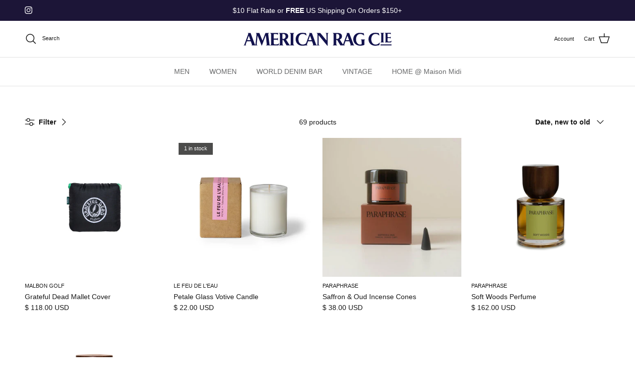

--- FILE ---
content_type: text/html; charset=utf-8
request_url: https://americanrag.com/collections/women-accessories
body_size: 48339
content:
<!doctype html>
<html class="no-js" lang="en" dir="ltr">
<head>
<!-- Hotjar-->
<script>
    (function(h,o,t,j,a,r){
        h.hj=h.hj||function(){(h.hj.q=h.hj.q||[]).push(arguments)};
        h._hjSettings={hjid:5015015,hjsv:6};
        a=o.getElementsByTagName('head')[0];
        r=o.createElement('script');r.async=1;
        r.src=t+h._hjSettings.hjid+j+h._hjSettings.hjsv;
        a.appendChild(r);
    })(window,document,'https://static.hotjar.com/c/hotjar-','.js?sv=');
</script><meta charset="utf-8">
<meta name="viewport" content="width=device-width,initial-scale=1">
<title>WOMEN&#39;S ACCESSORIES &ndash; American Rag Cie</title><link rel="canonical" href="https://americanrag.com/collections/women-accessories"><link rel="icon" href="//americanrag.com/cdn/shop/files/AR_Favicon_32x32px.png?crop=center&height=48&v=1704282769&width=48" type="image/png">
  <link rel="apple-touch-icon" href="//americanrag.com/cdn/shop/files/AR_Favicon_32x32px.png?crop=center&height=180&v=1704282769&width=180"><meta property="og:site_name" content="American Rag Cie">
<meta property="og:url" content="https://americanrag.com/collections/women-accessories">
<meta property="og:title" content="WOMEN&#39;S ACCESSORIES">
<meta property="og:type" content="product.group">
<meta property="og:description" content="Shop the best collection of contemporary designer fashion, denim and footwear at American Rag Cie. "><meta property="og:image" content="http://americanrag.com/cdn/shop/files/American-RAG-Logo.width-400_ffcf245a-9129-48ac-b7ce-67a7a72a8477.png?crop=center&height=1200&v=1690488879&width=1200">
  <meta property="og:image:secure_url" content="https://americanrag.com/cdn/shop/files/American-RAG-Logo.width-400_ffcf245a-9129-48ac-b7ce-67a7a72a8477.png?crop=center&height=1200&v=1690488879&width=1200">
  <meta property="og:image:width" content="400">
  <meta property="og:image:height" content="400"><meta name="twitter:card" content="summary_large_image">
<meta name="twitter:title" content="WOMEN&#39;S ACCESSORIES">
<meta name="twitter:description" content="Shop the best collection of contemporary designer fashion, denim and footwear at American Rag Cie. ">
<style>@font-face {
  font-family: Cabin;
  font-weight: 400;
  font-style: normal;
  font-display: fallback;
  src: url("//americanrag.com/cdn/fonts/cabin/cabin_n4.cefc6494a78f87584a6f312fea532919154f66fe.woff2") format("woff2"),
       url("//americanrag.com/cdn/fonts/cabin/cabin_n4.8c16611b00f59d27f4b27ce4328dfe514ce77517.woff") format("woff");
}
@font-face {
  font-family: Cabin;
  font-weight: 400;
  font-style: normal;
  font-display: fallback;
  src: url("//americanrag.com/cdn/fonts/cabin/cabin_n4.cefc6494a78f87584a6f312fea532919154f66fe.woff2") format("woff2"),
       url("//americanrag.com/cdn/fonts/cabin/cabin_n4.8c16611b00f59d27f4b27ce4328dfe514ce77517.woff") format("woff");
}
:root {
  --page-container-width:          1480px;
  --reading-container-width:       720px;
  --divider-opacity:               0.14;
  --gutter-large:                  30px;
  --gutter-desktop:                20px;
  --gutter-mobile:                 16px;
  --section-padding:               50px;
  --larger-section-padding:        80px;
  --larger-section-padding-mobile: 60px;
  --largest-section-padding:       110px;
  --aos-animate-duration:          0.6s;

  --base-font-family:              Helvetica, Arial, sans-serif;
  --base-font-weight:              400;
  --base-font-style:               normal;
  --heading-font-family:           Cabin, sans-serif;
  --heading-font-weight:           400;
  --heading-font-style:            normal;
  --logo-font-family:              Cabin, sans-serif;
  --logo-font-weight:              400;
  --logo-font-style:               normal;
  --nav-font-family:               Helvetica, Arial, sans-serif;
  --nav-font-weight:               400;
  --nav-font-style:                normal;

  --base-text-size:14px;
  --base-line-height:              1.6;
  --input-text-size:16px;
  --smaller-text-size-1:11px;
  --smaller-text-size-2:14px;
  --smaller-text-size-3:11px;
  --smaller-text-size-4:10px;
  --larger-text-size:30px;
  --super-large-text-size:53px;
  --super-large-mobile-text-size:24px;
  --larger-mobile-text-size:24px;
  --logo-text-size:24px;--btn-letter-spacing: 0.08em;
    --btn-text-transform: uppercase;
    --button-text-size: 12px;
    --quickbuy-button-text-size: 12;
    --small-feature-link-font-size: 0.75em;
    --input-btn-padding-top:             1.2em;
    --input-btn-padding-bottom:          1.2em;--heading-text-transform:uppercase;
  --nav-text-size:                      14px;
  --mobile-menu-font-weight:            600;

  --body-bg-color:                      255 255 255;
  --bg-color:                           255 255 255;
  --body-text-color:                    23 23 23;
  --text-color:                         23 23 23;

  --header-text-col:                    #171717;--header-text-hover-col:             var(--main-nav-link-hover-col);--header-bg-col:                     #ffffff;
  --heading-color:                     28 21 55;
  --body-heading-color:                28 21 55;
  --heading-divider-col:               #e2e2e2;

  --logo-col:                          #1c1537;
  --main-nav-bg:                       #ffffff;
  --main-nav-link-col:                 #676869;
  --main-nav-link-hover-col:           #171717;
  --main-nav-link-featured-col:        #df5641;

  --link-color:                        24 122 201;
  --body-link-color:                   24 122 201;

  --btn-bg-color:                        23 23 23;
  --btn-bg-hover-color:                  103 104 105;
  --btn-border-color:                    23 23 23;
  --btn-border-hover-color:              103 104 105;
  --btn-text-color:                      255 255 255;
  --btn-text-hover-color:                255 255 255;--btn-alt-bg-color:                    217 217 220;
  --btn-alt-text-color:                  23 23 23;
  --btn-alt-border-color:                23 23 23;
  --btn-alt-border-hover-color:          23 23 23;--btn-ter-bg-color:                    235 235 235;
  --btn-ter-text-color:                  0 0 0;
  --btn-ter-bg-hover-color:              23 23 23;
  --btn-ter-text-hover-color:            255 255 255;--btn-border-radius: 0;--color-scheme-default:                             #ffffff;
  --color-scheme-default-color:                       255 255 255;
  --color-scheme-default-text-color:                  23 23 23;
  --color-scheme-default-head-color:                  28 21 55;
  --color-scheme-default-link-color:                  24 122 201;
  --color-scheme-default-btn-text-color:              255 255 255;
  --color-scheme-default-btn-text-hover-color:        255 255 255;
  --color-scheme-default-btn-bg-color:                23 23 23;
  --color-scheme-default-btn-bg-hover-color:          103 104 105;
  --color-scheme-default-btn-border-color:            23 23 23;
  --color-scheme-default-btn-border-hover-color:      103 104 105;
  --color-scheme-default-btn-alt-text-color:          23 23 23;
  --color-scheme-default-btn-alt-bg-color:            217 217 220;
  --color-scheme-default-btn-alt-border-color:        23 23 23;
  --color-scheme-default-btn-alt-border-hover-color:  23 23 23;

  --color-scheme-1:                             #f7f7f8;
  --color-scheme-1-color:                       247 247 248;
  --color-scheme-1-text-color:                  52 52 52;
  --color-scheme-1-head-color:                  28 21 55;
  --color-scheme-1-link-color:                  52 52 52;
  --color-scheme-1-btn-text-color:              255 255 255;
  --color-scheme-1-btn-text-hover-color:        255 255 255;
  --color-scheme-1-btn-bg-color:                52 52 52;
  --color-scheme-1-btn-bg-hover-color:          103 104 105;
  --color-scheme-1-btn-border-color:            52 52 52;
  --color-scheme-1-btn-border-hover-color:      103 104 105;
  --color-scheme-1-btn-alt-text-color:          23 23 23;
  --color-scheme-1-btn-alt-bg-color:            255 255 255;
  --color-scheme-1-btn-alt-border-color:        23 23 23;
  --color-scheme-1-btn-alt-border-hover-color:  23 23 23;

  --color-scheme-2:                             #d9d9dc;
  --color-scheme-2-color:                       217 217 220;
  --color-scheme-2-text-color:                  52 52 52;
  --color-scheme-2-head-color:                  28 21 55;
  --color-scheme-2-link-color:                  52 52 52;
  --color-scheme-2-btn-text-color:              23 23 23;
  --color-scheme-2-btn-text-hover-color:        23 23 23;
  --color-scheme-2-btn-bg-color:                255 255 255;
  --color-scheme-2-btn-bg-hover-color:          52 52 52;
  --color-scheme-2-btn-border-color:            255 255 255;
  --color-scheme-2-btn-border-hover-color:      52 52 52;
  --color-scheme-2-btn-alt-text-color:          255 255 255;
  --color-scheme-2-btn-alt-bg-color:            23 23 23;
  --color-scheme-2-btn-alt-border-color:        255 255 255;
  --color-scheme-2-btn-alt-border-hover-color:  255 255 255;

  /* Shop Pay payment terms */
  --payment-terms-background-color:    #ffffff;--quickbuy-bg: 255 255 255;--body-input-background-color:       rgb(var(--body-bg-color));
  --input-background-color:            rgb(var(--body-bg-color));
  --body-input-text-color:             var(--body-text-color);
  --input-text-color:                  var(--body-text-color);
  --body-input-border-color:           rgb(197, 197, 197);
  --input-border-color:                rgb(197, 197, 197);
  --input-border-color-hover:          rgb(127, 127, 127);
  --input-border-color-active:         rgb(23, 23, 23);

  --swatch-cross-svg:                  url("data:image/svg+xml,%3Csvg xmlns='http://www.w3.org/2000/svg' width='240' height='240' viewBox='0 0 24 24' fill='none' stroke='rgb(197, 197, 197)' stroke-width='0.09' preserveAspectRatio='none' %3E%3Cline x1='24' y1='0' x2='0' y2='24'%3E%3C/line%3E%3C/svg%3E");
  --swatch-cross-hover:                url("data:image/svg+xml,%3Csvg xmlns='http://www.w3.org/2000/svg' width='240' height='240' viewBox='0 0 24 24' fill='none' stroke='rgb(127, 127, 127)' stroke-width='0.09' preserveAspectRatio='none' %3E%3Cline x1='24' y1='0' x2='0' y2='24'%3E%3C/line%3E%3C/svg%3E");
  --swatch-cross-active:               url("data:image/svg+xml,%3Csvg xmlns='http://www.w3.org/2000/svg' width='240' height='240' viewBox='0 0 24 24' fill='none' stroke='rgb(23, 23, 23)' stroke-width='0.09' preserveAspectRatio='none' %3E%3Cline x1='24' y1='0' x2='0' y2='24'%3E%3C/line%3E%3C/svg%3E");

  --footer-divider-col:                #e4e4e4;
  --footer-text-col:                   103 104 105;
  --footer-heading-col:                28 21 55;
  --footer-bg:                         #f7f7f8;--product-label-overlay-justify: flex-start;--product-label-overlay-align: flex-start;--product-label-overlay-reduction-text:   #df5641;
  --product-label-overlay-reduction-bg:     #ffffff;
  --product-label-overlay-stock-text:       #ffffff;
  --product-label-overlay-stock-bg:         #4c4c4b;
  --product-label-overlay-new-text:         #ffffff;
  --product-label-overlay-new-bg:           #1c1537;
  --product-label-overlay-meta-text:        #ffffff;
  --product-label-overlay-meta-bg:          #808284;
  --product-label-sale-text:                #df5641;
  --product-label-sold-text:                #171717;
  --product-label-preorder-text:            #60a57e;

  --product-block-crop-align:               center;

  
  --product-block-price-align:              flex-start;
  --product-block-price-item-margin-start:  initial;
  --product-block-price-item-margin-end:    .5rem;
  

  --collection-block-image-position:   center center;

  --swatch-picker-image-size:          24px;
  --swatch-crop-align:                 center center;

  --image-overlay-text-color:          255 255 255;--image-overlay-bg:                  rgba(23, 23, 23, 0.1);
  --image-overlay-shadow-start:        rgb(0 0 0 / 0.15);
  --image-overlay-box-opacity:         1.0;.image-overlay--bg-box .text-overlay .text-overlay__text {
      --image-overlay-box-bg: 255 255 255;
      --heading-color: var(--body-heading-color);
      --text-color: var(--body-text-color);
      --link-color: var(--body-link-color);
    }--product-inventory-ok-box-color:            #f2faf0;
  --product-inventory-ok-text-color:           #108043;
  --product-inventory-ok-icon-box-fill-color:  #fff;
  --product-inventory-low-box-color:           #fcf1cd;
  --product-inventory-low-text-color:          #dd9a1a;
  --product-inventory-low-icon-box-fill-color: #fff;
  --product-inventory-low-text-color-channels: 16, 128, 67;
  --product-inventory-ok-text-color-channels:  221, 154, 26;

  --rating-star-color: 246 165 41;
}::selection {
    background: rgb(var(--body-heading-color));
    color: rgb(var(--body-bg-color));
  }
  ::-moz-selection {
    background: rgb(var(--body-heading-color));
    color: rgb(var(--body-bg-color));
  }.use-color-scheme--default {
  --product-label-sale-text:           #df5641;
  --product-label-sold-text:           #171717;
  --product-label-preorder-text:       #60a57e;
  --input-background-color:            rgb(var(--body-bg-color));
  --input-text-color:                  var(--body-input-text-color);
  --input-border-color:                rgb(197, 197, 197);
  --input-border-color-hover:          rgb(127, 127, 127);
  --input-border-color-active:         rgb(23, 23, 23);
}</style>

  <link href="//americanrag.com/cdn/shop/t/92/assets/main.css?v=4748067273883733241744905774" rel="stylesheet" type="text/css" media="all" />
<link rel="stylesheet" href="//americanrag.com/cdn/shop/t/92/assets/swatches.css?v=77545487143929942951744905774" media="print" onload="this.media='all'">
    <noscript><link rel="stylesheet" href="//americanrag.com/cdn/shop/t/92/assets/swatches.css?v=77545487143929942951744905774"></noscript><link rel="preload" as="font" href="//americanrag.com/cdn/fonts/cabin/cabin_n4.cefc6494a78f87584a6f312fea532919154f66fe.woff2" type="font/woff2" crossorigin><script>
    document.documentElement.className = document.documentElement.className.replace('no-js', 'js');

    window.theme = {
      info: {
        name: 'Symmetry',
        version: '7.1.2'
      },
      device: {
        hasTouch: window.matchMedia('(any-pointer: coarse)').matches,
        hasHover: window.matchMedia('(hover: hover)').matches
      },
      mediaQueries: {
        md: '(min-width: 768px)',
        productMediaCarouselBreak: '(min-width: 1041px)'
      },
      routes: {
        base: 'https://americanrag.com',
        cart: '/cart',
        cartAdd: '/cart/add.js',
        cartUpdate: '/cart/update.js',
        predictiveSearch: '/search/suggest'
      },
      strings: {
        cartTermsConfirmation: "You must agree to the terms and conditions before continuing.",
        cartItemsQuantityError: "You can only add [QUANTITY] of this item to your cart.",
        generalSearchViewAll: "View all search results",
        noStock: "Sold out",
        noVariant: "Unavailable",
        productsProductChooseA: "Choose a",
        generalSearchPages: "Pages",
        generalSearchNoResultsWithoutTerms: "Sorry, we couldnʼt find any results",
        shippingCalculator: {
          singleRate: "There is one shipping rate for this destination:",
          multipleRates: "There are multiple shipping rates for this destination:",
          noRates: "We do not ship to this destination."
        }
      },
      settings: {
        moneyWithCurrencyFormat: "\u003cspan class=money\u003e$ {{amount}} USD\u003c\/span\u003e",
        cartType: "page",
        afterAddToCart: "notification",
        quickbuyStyle: "button",
        externalLinksNewTab: true,
        internalLinksSmoothScroll: true
      }
    }

    theme.inlineNavigationCheck = function() {
      var pageHeader = document.querySelector('.pageheader'),
          inlineNavContainer = pageHeader.querySelector('.logo-area__left__inner'),
          inlineNav = inlineNavContainer.querySelector('.navigation--left');
      if (inlineNav && getComputedStyle(inlineNav).display != 'none') {
        var inlineMenuCentered = document.querySelector('.pageheader--layout-inline-menu-center'),
            logoContainer = document.querySelector('.logo-area__middle__inner');
        if(inlineMenuCentered) {
          var rightWidth = document.querySelector('.logo-area__right__inner').clientWidth,
              middleWidth = logoContainer.clientWidth,
              logoArea = document.querySelector('.logo-area'),
              computedLogoAreaStyle = getComputedStyle(logoArea),
              logoAreaInnerWidth = logoArea.clientWidth - Math.ceil(parseFloat(computedLogoAreaStyle.paddingLeft)) - Math.ceil(parseFloat(computedLogoAreaStyle.paddingRight)),
              availableNavWidth = logoAreaInnerWidth - Math.max(rightWidth, middleWidth) * 2 - 40;
          inlineNavContainer.style.maxWidth = availableNavWidth + 'px';
        }

        var firstInlineNavLink = inlineNav.querySelector('.navigation__item:first-child'),
            lastInlineNavLink = inlineNav.querySelector('.navigation__item:last-child');
        if (lastInlineNavLink) {
          var inlineNavWidth = null;
          if(document.querySelector('html[dir=rtl]')) {
            inlineNavWidth = firstInlineNavLink.offsetLeft - lastInlineNavLink.offsetLeft + firstInlineNavLink.offsetWidth;
          } else {
            inlineNavWidth = lastInlineNavLink.offsetLeft - firstInlineNavLink.offsetLeft + lastInlineNavLink.offsetWidth;
          }
          if (inlineNavContainer.offsetWidth >= inlineNavWidth) {
            pageHeader.classList.add('pageheader--layout-inline-permitted');
            var tallLogo = logoContainer.clientHeight > lastInlineNavLink.clientHeight + 20;
            if (tallLogo) {
              inlineNav.classList.add('navigation--tight-underline');
            } else {
              inlineNav.classList.remove('navigation--tight-underline');
            }
          } else {
            pageHeader.classList.remove('pageheader--layout-inline-permitted');
          }
        }
      }
    };

    theme.setInitialHeaderHeightProperty = () => {
      const section = document.querySelector('.section-header');
      if (section) {
        document.documentElement.style.setProperty('--theme-header-height', Math.ceil(section.clientHeight) + 'px');
      }
    };
  </script>

  <script src="//americanrag.com/cdn/shop/t/92/assets/main.js?v=66933730433444639621744905774" defer></script>
    <script src="//americanrag.com/cdn/shop/t/92/assets/animate-on-scroll.js?v=15249566486942820451744905774" defer></script>
    <link href="//americanrag.com/cdn/shop/t/92/assets/animate-on-scroll.css?v=35216439550296132921744905774" rel="stylesheet" type="text/css" media="all" />
  

  <script>window.performance && window.performance.mark && window.performance.mark('shopify.content_for_header.start');</script><meta name="google-site-verification" content="ZTt5Zs0LoAxknu6oaY-fcK6OzhLA6GsLQ3QSo4xehO0">
<meta name="facebook-domain-verification" content="9irpo3v2t0rmvhsbs3cowucbzb2nh5">
<meta name="facebook-domain-verification" content="11y0u98ethdevbza72gomffd8kvf3m">
<meta id="shopify-digital-wallet" name="shopify-digital-wallet" content="/6790935/digital_wallets/dialog">
<meta name="shopify-checkout-api-token" content="584e159cf9d727efe4b39a74ff6f8fb4">
<link rel="alternate" type="application/atom+xml" title="Feed" href="/collections/women-accessories.atom" />
<link rel="next" href="/collections/women-accessories?page=2">
<link rel="alternate" type="application/json+oembed" href="https://americanrag.com/collections/women-accessories.oembed">
<script async="async" src="/checkouts/internal/preloads.js?locale=en-US"></script>
<link rel="preconnect" href="https://shop.app" crossorigin="anonymous">
<script async="async" src="https://shop.app/checkouts/internal/preloads.js?locale=en-US&shop_id=6790935" crossorigin="anonymous"></script>
<script id="apple-pay-shop-capabilities" type="application/json">{"shopId":6790935,"countryCode":"US","currencyCode":"USD","merchantCapabilities":["supports3DS"],"merchantId":"gid:\/\/shopify\/Shop\/6790935","merchantName":"American Rag Cie","requiredBillingContactFields":["postalAddress","email","phone"],"requiredShippingContactFields":["postalAddress","email","phone"],"shippingType":"shipping","supportedNetworks":["visa","masterCard","amex","discover","elo","jcb"],"total":{"type":"pending","label":"American Rag Cie","amount":"1.00"},"shopifyPaymentsEnabled":true,"supportsSubscriptions":true}</script>
<script id="shopify-features" type="application/json">{"accessToken":"584e159cf9d727efe4b39a74ff6f8fb4","betas":["rich-media-storefront-analytics"],"domain":"americanrag.com","predictiveSearch":true,"shopId":6790935,"locale":"en"}</script>
<script>var Shopify = Shopify || {};
Shopify.shop = "american-rag-2.myshopify.com";
Shopify.locale = "en";
Shopify.currency = {"active":"USD","rate":"1.0"};
Shopify.country = "US";
Shopify.theme = {"name":"Copy of PERCIVAL APRIL 2025 GO LIVE THEME","id":134376161347,"schema_name":"Symmetry","schema_version":"7.1.2","theme_store_id":568,"role":"main"};
Shopify.theme.handle = "null";
Shopify.theme.style = {"id":null,"handle":null};
Shopify.cdnHost = "americanrag.com/cdn";
Shopify.routes = Shopify.routes || {};
Shopify.routes.root = "/";</script>
<script type="module">!function(o){(o.Shopify=o.Shopify||{}).modules=!0}(window);</script>
<script>!function(o){function n(){var o=[];function n(){o.push(Array.prototype.slice.apply(arguments))}return n.q=o,n}var t=o.Shopify=o.Shopify||{};t.loadFeatures=n(),t.autoloadFeatures=n()}(window);</script>
<script>
  window.ShopifyPay = window.ShopifyPay || {};
  window.ShopifyPay.apiHost = "shop.app\/pay";
  window.ShopifyPay.redirectState = null;
</script>
<script id="shop-js-analytics" type="application/json">{"pageType":"collection"}</script>
<script defer="defer" async type="module" src="//americanrag.com/cdn/shopifycloud/shop-js/modules/v2/client.init-shop-cart-sync_BT-GjEfc.en.esm.js"></script>
<script defer="defer" async type="module" src="//americanrag.com/cdn/shopifycloud/shop-js/modules/v2/chunk.common_D58fp_Oc.esm.js"></script>
<script defer="defer" async type="module" src="//americanrag.com/cdn/shopifycloud/shop-js/modules/v2/chunk.modal_xMitdFEc.esm.js"></script>
<script type="module">
  await import("//americanrag.com/cdn/shopifycloud/shop-js/modules/v2/client.init-shop-cart-sync_BT-GjEfc.en.esm.js");
await import("//americanrag.com/cdn/shopifycloud/shop-js/modules/v2/chunk.common_D58fp_Oc.esm.js");
await import("//americanrag.com/cdn/shopifycloud/shop-js/modules/v2/chunk.modal_xMitdFEc.esm.js");

  window.Shopify.SignInWithShop?.initShopCartSync?.({"fedCMEnabled":true,"windoidEnabled":true});

</script>
<script>
  window.Shopify = window.Shopify || {};
  if (!window.Shopify.featureAssets) window.Shopify.featureAssets = {};
  window.Shopify.featureAssets['shop-js'] = {"shop-cart-sync":["modules/v2/client.shop-cart-sync_DZOKe7Ll.en.esm.js","modules/v2/chunk.common_D58fp_Oc.esm.js","modules/v2/chunk.modal_xMitdFEc.esm.js"],"init-fed-cm":["modules/v2/client.init-fed-cm_B6oLuCjv.en.esm.js","modules/v2/chunk.common_D58fp_Oc.esm.js","modules/v2/chunk.modal_xMitdFEc.esm.js"],"shop-cash-offers":["modules/v2/client.shop-cash-offers_D2sdYoxE.en.esm.js","modules/v2/chunk.common_D58fp_Oc.esm.js","modules/v2/chunk.modal_xMitdFEc.esm.js"],"shop-login-button":["modules/v2/client.shop-login-button_QeVjl5Y3.en.esm.js","modules/v2/chunk.common_D58fp_Oc.esm.js","modules/v2/chunk.modal_xMitdFEc.esm.js"],"pay-button":["modules/v2/client.pay-button_DXTOsIq6.en.esm.js","modules/v2/chunk.common_D58fp_Oc.esm.js","modules/v2/chunk.modal_xMitdFEc.esm.js"],"shop-button":["modules/v2/client.shop-button_DQZHx9pm.en.esm.js","modules/v2/chunk.common_D58fp_Oc.esm.js","modules/v2/chunk.modal_xMitdFEc.esm.js"],"avatar":["modules/v2/client.avatar_BTnouDA3.en.esm.js"],"init-windoid":["modules/v2/client.init-windoid_CR1B-cfM.en.esm.js","modules/v2/chunk.common_D58fp_Oc.esm.js","modules/v2/chunk.modal_xMitdFEc.esm.js"],"init-shop-for-new-customer-accounts":["modules/v2/client.init-shop-for-new-customer-accounts_C_vY_xzh.en.esm.js","modules/v2/client.shop-login-button_QeVjl5Y3.en.esm.js","modules/v2/chunk.common_D58fp_Oc.esm.js","modules/v2/chunk.modal_xMitdFEc.esm.js"],"init-shop-email-lookup-coordinator":["modules/v2/client.init-shop-email-lookup-coordinator_BI7n9ZSv.en.esm.js","modules/v2/chunk.common_D58fp_Oc.esm.js","modules/v2/chunk.modal_xMitdFEc.esm.js"],"init-shop-cart-sync":["modules/v2/client.init-shop-cart-sync_BT-GjEfc.en.esm.js","modules/v2/chunk.common_D58fp_Oc.esm.js","modules/v2/chunk.modal_xMitdFEc.esm.js"],"shop-toast-manager":["modules/v2/client.shop-toast-manager_DiYdP3xc.en.esm.js","modules/v2/chunk.common_D58fp_Oc.esm.js","modules/v2/chunk.modal_xMitdFEc.esm.js"],"init-customer-accounts":["modules/v2/client.init-customer-accounts_D9ZNqS-Q.en.esm.js","modules/v2/client.shop-login-button_QeVjl5Y3.en.esm.js","modules/v2/chunk.common_D58fp_Oc.esm.js","modules/v2/chunk.modal_xMitdFEc.esm.js"],"init-customer-accounts-sign-up":["modules/v2/client.init-customer-accounts-sign-up_iGw4briv.en.esm.js","modules/v2/client.shop-login-button_QeVjl5Y3.en.esm.js","modules/v2/chunk.common_D58fp_Oc.esm.js","modules/v2/chunk.modal_xMitdFEc.esm.js"],"shop-follow-button":["modules/v2/client.shop-follow-button_CqMgW2wH.en.esm.js","modules/v2/chunk.common_D58fp_Oc.esm.js","modules/v2/chunk.modal_xMitdFEc.esm.js"],"checkout-modal":["modules/v2/client.checkout-modal_xHeaAweL.en.esm.js","modules/v2/chunk.common_D58fp_Oc.esm.js","modules/v2/chunk.modal_xMitdFEc.esm.js"],"shop-login":["modules/v2/client.shop-login_D91U-Q7h.en.esm.js","modules/v2/chunk.common_D58fp_Oc.esm.js","modules/v2/chunk.modal_xMitdFEc.esm.js"],"lead-capture":["modules/v2/client.lead-capture_BJmE1dJe.en.esm.js","modules/v2/chunk.common_D58fp_Oc.esm.js","modules/v2/chunk.modal_xMitdFEc.esm.js"],"payment-terms":["modules/v2/client.payment-terms_Ci9AEqFq.en.esm.js","modules/v2/chunk.common_D58fp_Oc.esm.js","modules/v2/chunk.modal_xMitdFEc.esm.js"]};
</script>
<script>(function() {
  var isLoaded = false;
  function asyncLoad() {
    if (isLoaded) return;
    isLoaded = true;
    var urls = ["https:\/\/cdn-scripts.signifyd.com\/shopify\/script-tag.js?shop=american-rag-2.myshopify.com","\/\/cdn.shopify.com\/proxy\/84489ec8d8df1dfd291eb7214b3ca8c7e3dc744494cde9757d98c193a40fd10f\/api.kount.com\/shopify\/js?m_id=287305628508401\u0026shop=american-rag-2.myshopify.com\u0026sp-cache-control=cHVibGljLCBtYXgtYWdlPTkwMA","https:\/\/omnisnippet1.com\/platforms\/shopify.js?source=scriptTag\u0026v=2025-05-15T12\u0026shop=american-rag-2.myshopify.com"];
    for (var i = 0; i < urls.length; i++) {
      var s = document.createElement('script');
      s.type = 'text/javascript';
      s.async = true;
      s.src = urls[i];
      var x = document.getElementsByTagName('script')[0];
      x.parentNode.insertBefore(s, x);
    }
  };
  if(window.attachEvent) {
    window.attachEvent('onload', asyncLoad);
  } else {
    window.addEventListener('load', asyncLoad, false);
  }
})();</script>
<script id="__st">var __st={"a":6790935,"offset":-28800,"reqid":"9397293d-6dd2-4200-83ba-e88ab9aa01b8-1769058771","pageurl":"americanrag.com\/collections\/women-accessories","u":"bcba5cfdcabd","p":"collection","rtyp":"collection","rid":409384014};</script>
<script>window.ShopifyPaypalV4VisibilityTracking = true;</script>
<script id="captcha-bootstrap">!function(){'use strict';const t='contact',e='account',n='new_comment',o=[[t,t],['blogs',n],['comments',n],[t,'customer']],c=[[e,'customer_login'],[e,'guest_login'],[e,'recover_customer_password'],[e,'create_customer']],r=t=>t.map((([t,e])=>`form[action*='/${t}']:not([data-nocaptcha='true']) input[name='form_type'][value='${e}']`)).join(','),a=t=>()=>t?[...document.querySelectorAll(t)].map((t=>t.form)):[];function s(){const t=[...o],e=r(t);return a(e)}const i='password',u='form_key',d=['recaptcha-v3-token','g-recaptcha-response','h-captcha-response',i],f=()=>{try{return window.sessionStorage}catch{return}},m='__shopify_v',_=t=>t.elements[u];function p(t,e,n=!1){try{const o=window.sessionStorage,c=JSON.parse(o.getItem(e)),{data:r}=function(t){const{data:e,action:n}=t;return t[m]||n?{data:e,action:n}:{data:t,action:n}}(c);for(const[e,n]of Object.entries(r))t.elements[e]&&(t.elements[e].value=n);n&&o.removeItem(e)}catch(o){console.error('form repopulation failed',{error:o})}}const l='form_type',E='cptcha';function T(t){t.dataset[E]=!0}const w=window,h=w.document,L='Shopify',v='ce_forms',y='captcha';let A=!1;((t,e)=>{const n=(g='f06e6c50-85a8-45c8-87d0-21a2b65856fe',I='https://cdn.shopify.com/shopifycloud/storefront-forms-hcaptcha/ce_storefront_forms_captcha_hcaptcha.v1.5.2.iife.js',D={infoText:'Protected by hCaptcha',privacyText:'Privacy',termsText:'Terms'},(t,e,n)=>{const o=w[L][v],c=o.bindForm;if(c)return c(t,g,e,D).then(n);var r;o.q.push([[t,g,e,D],n]),r=I,A||(h.body.append(Object.assign(h.createElement('script'),{id:'captcha-provider',async:!0,src:r})),A=!0)});var g,I,D;w[L]=w[L]||{},w[L][v]=w[L][v]||{},w[L][v].q=[],w[L][y]=w[L][y]||{},w[L][y].protect=function(t,e){n(t,void 0,e),T(t)},Object.freeze(w[L][y]),function(t,e,n,w,h,L){const[v,y,A,g]=function(t,e,n){const i=e?o:[],u=t?c:[],d=[...i,...u],f=r(d),m=r(i),_=r(d.filter((([t,e])=>n.includes(e))));return[a(f),a(m),a(_),s()]}(w,h,L),I=t=>{const e=t.target;return e instanceof HTMLFormElement?e:e&&e.form},D=t=>v().includes(t);t.addEventListener('submit',(t=>{const e=I(t);if(!e)return;const n=D(e)&&!e.dataset.hcaptchaBound&&!e.dataset.recaptchaBound,o=_(e),c=g().includes(e)&&(!o||!o.value);(n||c)&&t.preventDefault(),c&&!n&&(function(t){try{if(!f())return;!function(t){const e=f();if(!e)return;const n=_(t);if(!n)return;const o=n.value;o&&e.removeItem(o)}(t);const e=Array.from(Array(32),(()=>Math.random().toString(36)[2])).join('');!function(t,e){_(t)||t.append(Object.assign(document.createElement('input'),{type:'hidden',name:u})),t.elements[u].value=e}(t,e),function(t,e){const n=f();if(!n)return;const o=[...t.querySelectorAll(`input[type='${i}']`)].map((({name:t})=>t)),c=[...d,...o],r={};for(const[a,s]of new FormData(t).entries())c.includes(a)||(r[a]=s);n.setItem(e,JSON.stringify({[m]:1,action:t.action,data:r}))}(t,e)}catch(e){console.error('failed to persist form',e)}}(e),e.submit())}));const S=(t,e)=>{t&&!t.dataset[E]&&(n(t,e.some((e=>e===t))),T(t))};for(const o of['focusin','change'])t.addEventListener(o,(t=>{const e=I(t);D(e)&&S(e,y())}));const B=e.get('form_key'),M=e.get(l),P=B&&M;t.addEventListener('DOMContentLoaded',(()=>{const t=y();if(P)for(const e of t)e.elements[l].value===M&&p(e,B);[...new Set([...A(),...v().filter((t=>'true'===t.dataset.shopifyCaptcha))])].forEach((e=>S(e,t)))}))}(h,new URLSearchParams(w.location.search),n,t,e,['guest_login'])})(!0,!0)}();</script>
<script integrity="sha256-4kQ18oKyAcykRKYeNunJcIwy7WH5gtpwJnB7kiuLZ1E=" data-source-attribution="shopify.loadfeatures" defer="defer" src="//americanrag.com/cdn/shopifycloud/storefront/assets/storefront/load_feature-a0a9edcb.js" crossorigin="anonymous"></script>
<script crossorigin="anonymous" defer="defer" src="//americanrag.com/cdn/shopifycloud/storefront/assets/shopify_pay/storefront-65b4c6d7.js?v=20250812"></script>
<script data-source-attribution="shopify.dynamic_checkout.dynamic.init">var Shopify=Shopify||{};Shopify.PaymentButton=Shopify.PaymentButton||{isStorefrontPortableWallets:!0,init:function(){window.Shopify.PaymentButton.init=function(){};var t=document.createElement("script");t.src="https://americanrag.com/cdn/shopifycloud/portable-wallets/latest/portable-wallets.en.js",t.type="module",document.head.appendChild(t)}};
</script>
<script data-source-attribution="shopify.dynamic_checkout.buyer_consent">
  function portableWalletsHideBuyerConsent(e){var t=document.getElementById("shopify-buyer-consent"),n=document.getElementById("shopify-subscription-policy-button");t&&n&&(t.classList.add("hidden"),t.setAttribute("aria-hidden","true"),n.removeEventListener("click",e))}function portableWalletsShowBuyerConsent(e){var t=document.getElementById("shopify-buyer-consent"),n=document.getElementById("shopify-subscription-policy-button");t&&n&&(t.classList.remove("hidden"),t.removeAttribute("aria-hidden"),n.addEventListener("click",e))}window.Shopify?.PaymentButton&&(window.Shopify.PaymentButton.hideBuyerConsent=portableWalletsHideBuyerConsent,window.Shopify.PaymentButton.showBuyerConsent=portableWalletsShowBuyerConsent);
</script>
<script data-source-attribution="shopify.dynamic_checkout.cart.bootstrap">document.addEventListener("DOMContentLoaded",(function(){function t(){return document.querySelector("shopify-accelerated-checkout-cart, shopify-accelerated-checkout")}if(t())Shopify.PaymentButton.init();else{new MutationObserver((function(e,n){t()&&(Shopify.PaymentButton.init(),n.disconnect())})).observe(document.body,{childList:!0,subtree:!0})}}));
</script>
<script id='scb4127' type='text/javascript' async='' src='https://americanrag.com/cdn/shopifycloud/privacy-banner/storefront-banner.js'></script><link id="shopify-accelerated-checkout-styles" rel="stylesheet" media="screen" href="https://americanrag.com/cdn/shopifycloud/portable-wallets/latest/accelerated-checkout-backwards-compat.css" crossorigin="anonymous">
<style id="shopify-accelerated-checkout-cart">
        #shopify-buyer-consent {
  margin-top: 1em;
  display: inline-block;
  width: 100%;
}

#shopify-buyer-consent.hidden {
  display: none;
}

#shopify-subscription-policy-button {
  background: none;
  border: none;
  padding: 0;
  text-decoration: underline;
  font-size: inherit;
  cursor: pointer;
}

#shopify-subscription-policy-button::before {
  box-shadow: none;
}

      </style>

<script>window.performance && window.performance.mark && window.performance.mark('shopify.content_for_header.end');</script>
<!-- CC Custom Head Start --><!-- CC Custom Head End --><!-- BEGIN app block: shopify://apps/klaviyo-email-marketing-sms/blocks/klaviyo-onsite-embed/2632fe16-c075-4321-a88b-50b567f42507 -->












  <script async src="https://static.klaviyo.com/onsite/js/YzSUSq/klaviyo.js?company_id=YzSUSq"></script>
  <script>!function(){if(!window.klaviyo){window._klOnsite=window._klOnsite||[];try{window.klaviyo=new Proxy({},{get:function(n,i){return"push"===i?function(){var n;(n=window._klOnsite).push.apply(n,arguments)}:function(){for(var n=arguments.length,o=new Array(n),w=0;w<n;w++)o[w]=arguments[w];var t="function"==typeof o[o.length-1]?o.pop():void 0,e=new Promise((function(n){window._klOnsite.push([i].concat(o,[function(i){t&&t(i),n(i)}]))}));return e}}})}catch(n){window.klaviyo=window.klaviyo||[],window.klaviyo.push=function(){var n;(n=window._klOnsite).push.apply(n,arguments)}}}}();</script>

  




  <script>
    window.klaviyoReviewsProductDesignMode = false
  </script>







<!-- END app block --><!-- BEGIN app block: shopify://apps/minmaxify-order-limits/blocks/app-embed-block/3acfba32-89f3-4377-ae20-cbb9abc48475 --><script type="text/javascript" src="https://limits.minmaxify.com/american-rag-2.myshopify.com?v=104&r=20230727160238"></script>

<!-- END app block --><link href="https://monorail-edge.shopifysvc.com" rel="dns-prefetch">
<script>(function(){if ("sendBeacon" in navigator && "performance" in window) {try {var session_token_from_headers = performance.getEntriesByType('navigation')[0].serverTiming.find(x => x.name == '_s').description;} catch {var session_token_from_headers = undefined;}var session_cookie_matches = document.cookie.match(/_shopify_s=([^;]*)/);var session_token_from_cookie = session_cookie_matches && session_cookie_matches.length === 2 ? session_cookie_matches[1] : "";var session_token = session_token_from_headers || session_token_from_cookie || "";function handle_abandonment_event(e) {var entries = performance.getEntries().filter(function(entry) {return /monorail-edge.shopifysvc.com/.test(entry.name);});if (!window.abandonment_tracked && entries.length === 0) {window.abandonment_tracked = true;var currentMs = Date.now();var navigation_start = performance.timing.navigationStart;var payload = {shop_id: 6790935,url: window.location.href,navigation_start,duration: currentMs - navigation_start,session_token,page_type: "collection"};window.navigator.sendBeacon("https://monorail-edge.shopifysvc.com/v1/produce", JSON.stringify({schema_id: "online_store_buyer_site_abandonment/1.1",payload: payload,metadata: {event_created_at_ms: currentMs,event_sent_at_ms: currentMs}}));}}window.addEventListener('pagehide', handle_abandonment_event);}}());</script>
<script id="web-pixels-manager-setup">(function e(e,d,r,n,o){if(void 0===o&&(o={}),!Boolean(null===(a=null===(i=window.Shopify)||void 0===i?void 0:i.analytics)||void 0===a?void 0:a.replayQueue)){var i,a;window.Shopify=window.Shopify||{};var t=window.Shopify;t.analytics=t.analytics||{};var s=t.analytics;s.replayQueue=[],s.publish=function(e,d,r){return s.replayQueue.push([e,d,r]),!0};try{self.performance.mark("wpm:start")}catch(e){}var l=function(){var e={modern:/Edge?\/(1{2}[4-9]|1[2-9]\d|[2-9]\d{2}|\d{4,})\.\d+(\.\d+|)|Firefox\/(1{2}[4-9]|1[2-9]\d|[2-9]\d{2}|\d{4,})\.\d+(\.\d+|)|Chrom(ium|e)\/(9{2}|\d{3,})\.\d+(\.\d+|)|(Maci|X1{2}).+ Version\/(15\.\d+|(1[6-9]|[2-9]\d|\d{3,})\.\d+)([,.]\d+|)( \(\w+\)|)( Mobile\/\w+|) Safari\/|Chrome.+OPR\/(9{2}|\d{3,})\.\d+\.\d+|(CPU[ +]OS|iPhone[ +]OS|CPU[ +]iPhone|CPU IPhone OS|CPU iPad OS)[ +]+(15[._]\d+|(1[6-9]|[2-9]\d|\d{3,})[._]\d+)([._]\d+|)|Android:?[ /-](13[3-9]|1[4-9]\d|[2-9]\d{2}|\d{4,})(\.\d+|)(\.\d+|)|Android.+Firefox\/(13[5-9]|1[4-9]\d|[2-9]\d{2}|\d{4,})\.\d+(\.\d+|)|Android.+Chrom(ium|e)\/(13[3-9]|1[4-9]\d|[2-9]\d{2}|\d{4,})\.\d+(\.\d+|)|SamsungBrowser\/([2-9]\d|\d{3,})\.\d+/,legacy:/Edge?\/(1[6-9]|[2-9]\d|\d{3,})\.\d+(\.\d+|)|Firefox\/(5[4-9]|[6-9]\d|\d{3,})\.\d+(\.\d+|)|Chrom(ium|e)\/(5[1-9]|[6-9]\d|\d{3,})\.\d+(\.\d+|)([\d.]+$|.*Safari\/(?![\d.]+ Edge\/[\d.]+$))|(Maci|X1{2}).+ Version\/(10\.\d+|(1[1-9]|[2-9]\d|\d{3,})\.\d+)([,.]\d+|)( \(\w+\)|)( Mobile\/\w+|) Safari\/|Chrome.+OPR\/(3[89]|[4-9]\d|\d{3,})\.\d+\.\d+|(CPU[ +]OS|iPhone[ +]OS|CPU[ +]iPhone|CPU IPhone OS|CPU iPad OS)[ +]+(10[._]\d+|(1[1-9]|[2-9]\d|\d{3,})[._]\d+)([._]\d+|)|Android:?[ /-](13[3-9]|1[4-9]\d|[2-9]\d{2}|\d{4,})(\.\d+|)(\.\d+|)|Mobile Safari.+OPR\/([89]\d|\d{3,})\.\d+\.\d+|Android.+Firefox\/(13[5-9]|1[4-9]\d|[2-9]\d{2}|\d{4,})\.\d+(\.\d+|)|Android.+Chrom(ium|e)\/(13[3-9]|1[4-9]\d|[2-9]\d{2}|\d{4,})\.\d+(\.\d+|)|Android.+(UC? ?Browser|UCWEB|U3)[ /]?(15\.([5-9]|\d{2,})|(1[6-9]|[2-9]\d|\d{3,})\.\d+)\.\d+|SamsungBrowser\/(5\.\d+|([6-9]|\d{2,})\.\d+)|Android.+MQ{2}Browser\/(14(\.(9|\d{2,})|)|(1[5-9]|[2-9]\d|\d{3,})(\.\d+|))(\.\d+|)|K[Aa][Ii]OS\/(3\.\d+|([4-9]|\d{2,})\.\d+)(\.\d+|)/},d=e.modern,r=e.legacy,n=navigator.userAgent;return n.match(d)?"modern":n.match(r)?"legacy":"unknown"}(),u="modern"===l?"modern":"legacy",c=(null!=n?n:{modern:"",legacy:""})[u],f=function(e){return[e.baseUrl,"/wpm","/b",e.hashVersion,"modern"===e.buildTarget?"m":"l",".js"].join("")}({baseUrl:d,hashVersion:r,buildTarget:u}),m=function(e){var d=e.version,r=e.bundleTarget,n=e.surface,o=e.pageUrl,i=e.monorailEndpoint;return{emit:function(e){var a=e.status,t=e.errorMsg,s=(new Date).getTime(),l=JSON.stringify({metadata:{event_sent_at_ms:s},events:[{schema_id:"web_pixels_manager_load/3.1",payload:{version:d,bundle_target:r,page_url:o,status:a,surface:n,error_msg:t},metadata:{event_created_at_ms:s}}]});if(!i)return console&&console.warn&&console.warn("[Web Pixels Manager] No Monorail endpoint provided, skipping logging."),!1;try{return self.navigator.sendBeacon.bind(self.navigator)(i,l)}catch(e){}var u=new XMLHttpRequest;try{return u.open("POST",i,!0),u.setRequestHeader("Content-Type","text/plain"),u.send(l),!0}catch(e){return console&&console.warn&&console.warn("[Web Pixels Manager] Got an unhandled error while logging to Monorail."),!1}}}}({version:r,bundleTarget:l,surface:e.surface,pageUrl:self.location.href,monorailEndpoint:e.monorailEndpoint});try{o.browserTarget=l,function(e){var d=e.src,r=e.async,n=void 0===r||r,o=e.onload,i=e.onerror,a=e.sri,t=e.scriptDataAttributes,s=void 0===t?{}:t,l=document.createElement("script"),u=document.querySelector("head"),c=document.querySelector("body");if(l.async=n,l.src=d,a&&(l.integrity=a,l.crossOrigin="anonymous"),s)for(var f in s)if(Object.prototype.hasOwnProperty.call(s,f))try{l.dataset[f]=s[f]}catch(e){}if(o&&l.addEventListener("load",o),i&&l.addEventListener("error",i),u)u.appendChild(l);else{if(!c)throw new Error("Did not find a head or body element to append the script");c.appendChild(l)}}({src:f,async:!0,onload:function(){if(!function(){var e,d;return Boolean(null===(d=null===(e=window.Shopify)||void 0===e?void 0:e.analytics)||void 0===d?void 0:d.initialized)}()){var d=window.webPixelsManager.init(e)||void 0;if(d){var r=window.Shopify.analytics;r.replayQueue.forEach((function(e){var r=e[0],n=e[1],o=e[2];d.publishCustomEvent(r,n,o)})),r.replayQueue=[],r.publish=d.publishCustomEvent,r.visitor=d.visitor,r.initialized=!0}}},onerror:function(){return m.emit({status:"failed",errorMsg:"".concat(f," has failed to load")})},sri:function(e){var d=/^sha384-[A-Za-z0-9+/=]+$/;return"string"==typeof e&&d.test(e)}(c)?c:"",scriptDataAttributes:o}),m.emit({status:"loading"})}catch(e){m.emit({status:"failed",errorMsg:(null==e?void 0:e.message)||"Unknown error"})}}})({shopId: 6790935,storefrontBaseUrl: "https://americanrag.com",extensionsBaseUrl: "https://extensions.shopifycdn.com/cdn/shopifycloud/web-pixels-manager",monorailEndpoint: "https://monorail-edge.shopifysvc.com/unstable/produce_batch",surface: "storefront-renderer",enabledBetaFlags: ["2dca8a86"],webPixelsConfigList: [{"id":"1171193923","configuration":"{\"accountID\":\"YzSUSq\",\"webPixelConfig\":\"eyJlbmFibGVBZGRlZFRvQ2FydEV2ZW50cyI6IHRydWV9\"}","eventPayloadVersion":"v1","runtimeContext":"STRICT","scriptVersion":"524f6c1ee37bacdca7657a665bdca589","type":"APP","apiClientId":123074,"privacyPurposes":["ANALYTICS","MARKETING"],"dataSharingAdjustments":{"protectedCustomerApprovalScopes":["read_customer_address","read_customer_email","read_customer_name","read_customer_personal_data","read_customer_phone"]}},{"id":"345374787","configuration":"{\"config\":\"{\\\"pixel_id\\\":\\\"G-KFKYHZCS7C\\\",\\\"target_country\\\":\\\"US\\\",\\\"gtag_events\\\":[{\\\"type\\\":\\\"begin_checkout\\\",\\\"action_label\\\":\\\"G-KFKYHZCS7C\\\"},{\\\"type\\\":\\\"search\\\",\\\"action_label\\\":\\\"G-KFKYHZCS7C\\\"},{\\\"type\\\":\\\"view_item\\\",\\\"action_label\\\":[\\\"G-KFKYHZCS7C\\\",\\\"MC-ZC1RFMPHY8\\\"]},{\\\"type\\\":\\\"purchase\\\",\\\"action_label\\\":[\\\"G-KFKYHZCS7C\\\",\\\"MC-ZC1RFMPHY8\\\"]},{\\\"type\\\":\\\"page_view\\\",\\\"action_label\\\":[\\\"G-KFKYHZCS7C\\\",\\\"MC-ZC1RFMPHY8\\\"]},{\\\"type\\\":\\\"add_payment_info\\\",\\\"action_label\\\":\\\"G-KFKYHZCS7C\\\"},{\\\"type\\\":\\\"add_to_cart\\\",\\\"action_label\\\":\\\"G-KFKYHZCS7C\\\"}],\\\"enable_monitoring_mode\\\":false}\"}","eventPayloadVersion":"v1","runtimeContext":"OPEN","scriptVersion":"b2a88bafab3e21179ed38636efcd8a93","type":"APP","apiClientId":1780363,"privacyPurposes":[],"dataSharingAdjustments":{"protectedCustomerApprovalScopes":["read_customer_address","read_customer_email","read_customer_name","read_customer_personal_data","read_customer_phone"]}},{"id":"145588291","configuration":"{\"pixel_id\":\"467784617424645\",\"pixel_type\":\"facebook_pixel\",\"metaapp_system_user_token\":\"-\"}","eventPayloadVersion":"v1","runtimeContext":"OPEN","scriptVersion":"ca16bc87fe92b6042fbaa3acc2fbdaa6","type":"APP","apiClientId":2329312,"privacyPurposes":["ANALYTICS","MARKETING","SALE_OF_DATA"],"dataSharingAdjustments":{"protectedCustomerApprovalScopes":["read_customer_address","read_customer_email","read_customer_name","read_customer_personal_data","read_customer_phone"]}},{"id":"11436099","configuration":"{\"myshopifyDomain\":\"american-rag-2.myshopify.com\"}","eventPayloadVersion":"v1","runtimeContext":"STRICT","scriptVersion":"23b97d18e2aa74363140dc29c9284e87","type":"APP","apiClientId":2775569,"privacyPurposes":["ANALYTICS","MARKETING","SALE_OF_DATA"],"dataSharingAdjustments":{"protectedCustomerApprovalScopes":["read_customer_address","read_customer_email","read_customer_name","read_customer_phone","read_customer_personal_data"]}},{"id":"64815171","eventPayloadVersion":"v1","runtimeContext":"LAX","scriptVersion":"1","type":"CUSTOM","privacyPurposes":["MARKETING"],"name":"Meta pixel (migrated)"},{"id":"76513347","eventPayloadVersion":"v1","runtimeContext":"LAX","scriptVersion":"1","type":"CUSTOM","privacyPurposes":["ANALYTICS"],"name":"Google Analytics tag (migrated)"},{"id":"shopify-app-pixel","configuration":"{}","eventPayloadVersion":"v1","runtimeContext":"STRICT","scriptVersion":"0450","apiClientId":"shopify-pixel","type":"APP","privacyPurposes":["ANALYTICS","MARKETING"]},{"id":"shopify-custom-pixel","eventPayloadVersion":"v1","runtimeContext":"LAX","scriptVersion":"0450","apiClientId":"shopify-pixel","type":"CUSTOM","privacyPurposes":["ANALYTICS","MARKETING"]}],isMerchantRequest: false,initData: {"shop":{"name":"American Rag Cie","paymentSettings":{"currencyCode":"USD"},"myshopifyDomain":"american-rag-2.myshopify.com","countryCode":"US","storefrontUrl":"https:\/\/americanrag.com"},"customer":null,"cart":null,"checkout":null,"productVariants":[],"purchasingCompany":null},},"https://americanrag.com/cdn","fcfee988w5aeb613cpc8e4bc33m6693e112",{"modern":"","legacy":""},{"shopId":"6790935","storefrontBaseUrl":"https:\/\/americanrag.com","extensionBaseUrl":"https:\/\/extensions.shopifycdn.com\/cdn\/shopifycloud\/web-pixels-manager","surface":"storefront-renderer","enabledBetaFlags":"[\"2dca8a86\"]","isMerchantRequest":"false","hashVersion":"fcfee988w5aeb613cpc8e4bc33m6693e112","publish":"custom","events":"[[\"page_viewed\",{}],[\"collection_viewed\",{\"collection\":{\"id\":\"409384014\",\"title\":\"WOMEN'S ACCESSORIES\",\"productVariants\":[{\"price\":{\"amount\":118.0,\"currencyCode\":\"USD\"},\"product\":{\"title\":\"Grateful Dead Mallet Cover\",\"vendor\":\"MALBON GOLF\",\"id\":\"7549896622147\",\"untranslatedTitle\":\"Grateful Dead Mallet Cover\",\"url\":\"\/products\/grateful-dead-mallet-cover\",\"type\":\"Unisex Accessories\"},\"id\":\"42824002207811\",\"image\":{\"src\":\"\/\/americanrag.com\/cdn\/shop\/files\/318567.webp?v=1766158191\"},\"sku\":\"318567\",\"title\":\"BLACK \/ O\/S\",\"untranslatedTitle\":\"BLACK \/ O\/S\"},{\"price\":{\"amount\":22.0,\"currencyCode\":\"USD\"},\"product\":{\"title\":\"Petale Glass Votive Candle\",\"vendor\":\"LE FEU DE L'EAU\",\"id\":\"7549119660099\",\"untranslatedTitle\":\"Petale Glass Votive Candle\",\"url\":\"\/products\/petale-glass-votive\",\"type\":\"Candles\"},\"id\":\"42820871553091\",\"image\":{\"src\":\"\/\/americanrag.com\/cdn\/shop\/files\/868f30ba4966e96444ebd8aeac4bec72e9109dd443c8c8053160a20830f16e21_png.jpg?v=1766006784\"},\"sku\":\"1027235\",\"title\":\"PINK \/ 3 OZ\",\"untranslatedTitle\":\"PINK \/ 3 OZ\"},{\"price\":{\"amount\":38.0,\"currencyCode\":\"USD\"},\"product\":{\"title\":\"Saffron \u0026 Oud Incense Cones\",\"vendor\":\"PARAPHRASE\",\"id\":\"7549080404035\",\"untranslatedTitle\":\"Saffron \u0026 Oud Incense Cones\",\"url\":\"\/products\/saffron-oud-incense-cones\",\"type\":\"Candles\"},\"id\":\"42820495376451\",\"image\":{\"src\":\"\/\/americanrag.com\/cdn\/shop\/files\/Saffron_OudIncenseParaphrase2_1200x_d526caed-b58c-4671-9a6e-15e149f73abe.webp?v=1766007952\"},\"sku\":\"1027721\",\"title\":\"WOODSY \/ 27 CONES\",\"untranslatedTitle\":\"WOODSY \/ 27 CONES\"},{\"price\":{\"amount\":162.0,\"currencyCode\":\"USD\"},\"product\":{\"title\":\"Soft Woods Perfume\",\"vendor\":\"PARAPHRASE\",\"id\":\"7549080272963\",\"untranslatedTitle\":\"Soft Woods Perfume\",\"url\":\"\/products\/soft-woods-perfume\",\"type\":\"Bath + Body\"},\"id\":\"42820494655555\",\"image\":{\"src\":\"\/\/americanrag.com\/cdn\/shop\/files\/Paraphrase_Perfume_Soft_Woods_50ml_TRANS_1200x_55aadbb2-7997-47fe-883b-8d621ea90156.webp?v=1766008870\"},\"sku\":\"1027720\",\"title\":\"WOODSY \/ 50 ML\",\"untranslatedTitle\":\"WOODSY \/ 50 ML\"},{\"price\":{\"amount\":162.0,\"currencyCode\":\"USD\"},\"product\":{\"title\":\"Grasslands Perfume\",\"vendor\":\"PARAPHRASE\",\"id\":\"7549080174659\",\"untranslatedTitle\":\"Grasslands Perfume\",\"url\":\"\/products\/grasslands-perfume\",\"type\":\"Bath + Body\"},\"id\":\"42820494164035\",\"image\":{\"src\":\"\/\/americanrag.com\/cdn\/shop\/files\/Paraphrase_100ml_Isolated_GRASSLANDS_1200x_3ffbaabb-4139-446b-9ef7-6081e3af6135.webp?v=1766008750\"},\"sku\":\"1027719\",\"title\":\"GRASSY \/ 50 ML\",\"untranslatedTitle\":\"GRASSY \/ 50 ML\"},{\"price\":{\"amount\":162.0,\"currencyCode\":\"USD\"},\"product\":{\"title\":\"Gilded Perfume\",\"vendor\":\"PARAPHRASE\",\"id\":\"7549080043587\",\"untranslatedTitle\":\"Gilded Perfume\",\"url\":\"\/products\/gilded-perfume\",\"type\":\"Bath + Body\"},\"id\":\"42820492886083\",\"image\":{\"src\":\"\/\/americanrag.com\/cdn\/shop\/files\/Paraphrase_Perfume_Gilded_50ml_TRANS_1200x_f6cbe998-d58e-4c85-828e-5ca0998cc8d3.webp?v=1766008208\"},\"sku\":\"1027718\",\"title\":\"SUGAR \/ 50 ML\",\"untranslatedTitle\":\"SUGAR \/ 50 ML\"},{\"price\":{\"amount\":162.0,\"currencyCode\":\"USD\"},\"product\":{\"title\":\"Eros Fig Perfume\",\"vendor\":\"PARAPHRASE\",\"id\":\"7549079912515\",\"untranslatedTitle\":\"Eros Fig Perfume\",\"url\":\"\/products\/eros-fig-perfume\",\"type\":\"Bath + Body\"},\"id\":\"42820492296259\",\"image\":{\"src\":\"\/\/americanrag.com\/cdn\/shop\/files\/Paraphrase_Perfume_Eros_Fig_50ml_TRANS_1200x_59e00af3-80ff-46b8-82d2-3d27e41c0dc8.webp?v=1766009033\"},\"sku\":\"1027717\",\"title\":\"FRUITY \/ 50 ML\",\"untranslatedTitle\":\"FRUITY \/ 50 ML\"},{\"price\":{\"amount\":162.0,\"currencyCode\":\"USD\"},\"product\":{\"title\":\"Burrow Perfume\",\"vendor\":\"PARAPHRASE\",\"id\":\"7549079814211\",\"untranslatedTitle\":\"Burrow Perfume\",\"url\":\"\/products\/burrow-perfume\",\"type\":\"Bath + Body\"},\"id\":\"42820491247683\",\"image\":{\"src\":\"\/\/americanrag.com\/cdn\/shop\/files\/Paraphrase_Perfume_Burrow_50ml_TRANS_1200x_8015b30b-8635-471c-bad8-492715efc163.webp?v=1766009203\"},\"sku\":\"1027716\",\"title\":\"SMOKEY \/ 50 ML\",\"untranslatedTitle\":\"SMOKEY \/ 50 ML\"},{\"price\":{\"amount\":8.95,\"currencyCode\":\"USD\"},\"product\":{\"title\":\"Travel Nail Kit\",\"vendor\":\"KIKKERLAND\",\"id\":\"7549079683139\",\"untranslatedTitle\":\"Travel Nail Kit\",\"url\":\"\/products\/travel-nail-kit\",\"type\":\"Unisex Accessories\"},\"id\":\"42820490002499\",\"image\":{\"src\":\"\/\/americanrag.com\/cdn\/shop\/files\/0ce476c68424e269f1d27797bf984ef63e3ec1d0d1198177afaae4c4d5e12c7b.jpg?v=1766004015\"},\"sku\":\"1027710\",\"title\":\"ONE SIZE\",\"untranslatedTitle\":\"ONE SIZE\"},{\"price\":{\"amount\":22.0,\"currencyCode\":\"USD\"},\"product\":{\"title\":\"Rouge Glass Votive Candle\",\"vendor\":\"LE FEU DE L'EAU\",\"id\":\"7549079552067\",\"untranslatedTitle\":\"Rouge Glass Votive Candle\",\"url\":\"\/products\/rouge-glass-votive\",\"type\":\"Candles\"},\"id\":\"42820489150531\",\"image\":{\"src\":\"\/\/americanrag.com\/cdn\/shop\/files\/ea32e10d4a6ea193c5f88087f7815c9565e4dde513b11f3f36c5be327a9ae505_png.jpg?v=1766004710\"},\"sku\":\"1027236\",\"title\":\"RED \/ 3 OZ\",\"untranslatedTitle\":\"RED \/ 3 OZ\"},{\"price\":{\"amount\":22.0,\"currencyCode\":\"USD\"},\"product\":{\"title\":\"Marron Glass Votive Candle\",\"vendor\":\"LE FEU DE L'EAU\",\"id\":\"7549079355459\",\"untranslatedTitle\":\"Marron Glass Votive Candle\",\"url\":\"\/products\/marron-glass-votive\",\"type\":\"Candles\"},\"id\":\"42820487643203\",\"image\":{\"src\":\"\/\/americanrag.com\/cdn\/shop\/files\/883b39996ea2fe693419adbebb2f4cf81357fc54d876453a67d1ca1795207c97_png.jpg?v=1766006998\"},\"sku\":\"1027233\",\"title\":\"BROWN \/ 3 OZ\",\"untranslatedTitle\":\"BROWN \/ 3 OZ\"},{\"price\":{\"amount\":22.0,\"currencyCode\":\"USD\"},\"product\":{\"title\":\"Ciel Glass Votive Candle\",\"vendor\":\"LE FEU DE L'EAU\",\"id\":\"7549079257155\",\"untranslatedTitle\":\"Ciel Glass Votive Candle\",\"url\":\"\/products\/ciel-glass-votive\",\"type\":\"Candles\"},\"id\":\"42820486955075\",\"image\":{\"src\":\"\/\/americanrag.com\/cdn\/shop\/files\/fbfbbe963717704d878bb894ddd464823c0ee6d04062c3126095dcc1b76cc834_png.jpg?v=1766007128\"},\"sku\":\"1027232\",\"title\":\"BLUE \/ 3 OZ\",\"untranslatedTitle\":\"BLUE \/ 3 OZ\"},{\"price\":{\"amount\":70.0,\"currencyCode\":\"USD\"},\"product\":{\"title\":\"Chartreuse Wax Vessel Candle\",\"vendor\":\"LE FEU DE L'EAU\",\"id\":\"7549078831171\",\"untranslatedTitle\":\"Chartreuse Wax Vessel Candle\",\"url\":\"\/products\/chartreuse-wax-vessel-candle\",\"type\":\"Candles\"},\"id\":\"42820481548355\",\"image\":{\"src\":\"\/\/americanrag.com\/cdn\/shop\/files\/WaxVessel-Chartreuse_1050x1050_b3d712d4-b6eb-48d7-be60-970a38b02fd0.webp?v=1766014779\"},\"sku\":\"1027228\",\"title\":\"GREEN \/ 15OZ\",\"untranslatedTitle\":\"GREEN \/ 15OZ\"},{\"price\":{\"amount\":70.0,\"currencyCode\":\"USD\"},\"product\":{\"title\":\"Citron Wax Vessel Candle\",\"vendor\":\"LE FEU DE L'EAU\",\"id\":\"7549078732867\",\"untranslatedTitle\":\"Citron Wax Vessel Candle\",\"url\":\"\/products\/citron-wax-vessel-candle\",\"type\":\"Candles\"},\"id\":\"42820480663619\",\"image\":{\"src\":\"\/\/americanrag.com\/cdn\/shop\/files\/WaxVessel-Citron_1050x1050_c33f6750-3128-4fc3-b381-2d7c8b713bc8.webp?v=1766014880\"},\"sku\":\"1027227\",\"title\":\"YELLOW \/ 15OZ\",\"untranslatedTitle\":\"YELLOW \/ 15OZ\"},{\"price\":{\"amount\":70.0,\"currencyCode\":\"USD\"},\"product\":{\"title\":\"Ciel Wax Vessel Candle\",\"vendor\":\"LE FEU DE L'EAU\",\"id\":\"7549078634563\",\"untranslatedTitle\":\"Ciel Wax Vessel Candle\",\"url\":\"\/products\/ciel-wax-vessel-candle\",\"type\":\"Candles\"},\"id\":\"42820479811651\",\"image\":{\"src\":\"\/\/americanrag.com\/cdn\/shop\/files\/WaxVessel-Ciel_1050x1050_a33ae503-98c7-4498-9b1f-a99e7e098e11.webp?v=1766014979\"},\"sku\":\"1027226\",\"title\":\"BLUE \/ 15OZ\",\"untranslatedTitle\":\"BLUE \/ 15OZ\"},{\"price\":{\"amount\":21.0,\"currencyCode\":\"USD\"},\"product\":{\"title\":\"Vertigo Playing Cards\",\"vendor\":\"ART OF PLAY\",\"id\":\"7549078536259\",\"untranslatedTitle\":\"Vertigo Playing Cards\",\"url\":\"\/products\/vertigo-playing-cards\",\"type\":\"Unisex Accessories\"},\"id\":\"42820478959683\",\"image\":{\"src\":\"\/\/americanrag.com\/cdn\/shop\/files\/vertigo-hitchcock-playing-cards-box-front.webp?v=1766162946\"},\"sku\":\"1027144\",\"title\":\"ORANGE \/ ONE SIZE\",\"untranslatedTitle\":\"ORANGE \/ ONE SIZE\"},{\"price\":{\"amount\":21.0,\"currencyCode\":\"USD\"},\"product\":{\"title\":\"Yosegi Playing Cards\",\"vendor\":\"ART OF PLAY\",\"id\":\"7549078405187\",\"untranslatedTitle\":\"Yosegi Playing Cards\",\"url\":\"\/products\/yosegi-playing-cards\",\"type\":\"Unisex Accessories\"},\"id\":\"42820477517891\",\"image\":{\"src\":\"\/\/americanrag.com\/cdn\/shop\/files\/yosegi-playing-cards-box-front.webp?v=1766163151\"},\"sku\":\"1027143\",\"title\":\"ORANGE \/ ONE SIZE\",\"untranslatedTitle\":\"ORANGE \/ ONE SIZE\"},{\"price\":{\"amount\":21.0,\"currencyCode\":\"USD\"},\"product\":{\"title\":\"Eames \\\"Hang-It-All\\\" Playing Cards\",\"vendor\":\"ART OF PLAY\",\"id\":\"7549078241347\",\"untranslatedTitle\":\"Eames \\\"Hang-It-All\\\" Playing Cards\",\"url\":\"\/products\/eames-hang-it-all-playing-card\",\"type\":\"Unisex Accessories\"},\"id\":\"42820476796995\",\"image\":{\"src\":\"\/\/americanrag.com\/cdn\/shop\/files\/eames-hang-it-all-playing-cards-box-front.webp?v=1766163547\"},\"sku\":\"1027141\",\"title\":\"GREEN \/ ONE SIZE\",\"untranslatedTitle\":\"GREEN \/ ONE SIZE\"},{\"price\":{\"amount\":21.0,\"currencyCode\":\"USD\"},\"product\":{\"title\":\"Curious Wonders Playing Cards\",\"vendor\":\"ART OF PLAY\",\"id\":\"7549078110275\",\"untranslatedTitle\":\"Curious Wonders Playing Cards\",\"url\":\"\/products\/curious-wonders-deck-of-cards\",\"type\":\"Unisex Accessories\"},\"id\":\"42820476141635\",\"image\":{\"src\":\"\/\/americanrag.com\/cdn\/shop\/files\/curious-wonders-playing-cards-box-front.webp?v=1766163347\"},\"sku\":\"1027140\",\"title\":\"BLUE \/ ONE SIZE\",\"untranslatedTitle\":\"BLUE \/ ONE SIZE\"},{\"price\":{\"amount\":20.0,\"currencyCode\":\"USD\"},\"product\":{\"title\":\"Kobe Bryant Felt Ornament\",\"vendor\":\"SILK ROAD BAZAAR\",\"id\":\"7549078011971\",\"untranslatedTitle\":\"Kobe Bryant Felt Ornament\",\"url\":\"\/products\/kobe-bryant-felt-ornament\",\"type\":\"Unisex Accessories\"},\"id\":\"42820475551811\",\"image\":{\"src\":\"\/\/americanrag.com\/cdn\/shop\/files\/8fbf41a47411793d0e2adef71f12c33dd05528a89b2123acfad00e54c3e994e1.jpg?v=1766003441\"},\"sku\":\"1027090\",\"title\":\"ONE SIZE\",\"untranslatedTitle\":\"ONE SIZE\"},{\"price\":{\"amount\":68.95,\"currencyCode\":\"USD\"},\"product\":{\"title\":\"Waxed Canvas Tote Bag\",\"vendor\":\"EARTH \u0026 NEST\",\"id\":\"7549077880899\",\"untranslatedTitle\":\"Waxed Canvas Tote Bag\",\"url\":\"\/products\/waxed-canvas-go-tu-bag\",\"type\":\"Unisex Bags \u0026 Wallets\"},\"id\":\"42820474306627\",\"image\":{\"src\":\"\/\/americanrag.com\/cdn\/shop\/files\/Waxed-Canvas-Tote-Bag-Earth-Nest-30456786845859_1024x1024_92898a78-529f-4fcd-b649-58599cd1fecc.png?v=1766004441\"},\"sku\":\"1026591\",\"title\":\"GREY \/ 20X7X14\\\"\",\"untranslatedTitle\":\"GREY \/ 20X7X14\\\"\"},{\"price\":{\"amount\":20.0,\"currencyCode\":\"USD\"},\"product\":{\"title\":\"Louis Armstrong Felt Ornament\",\"vendor\":\"SILK ROAD BAZAAR\",\"id\":\"7549077749827\",\"untranslatedTitle\":\"Louis Armstrong Felt Ornament\",\"url\":\"\/products\/louis-armstrong-felt-ornament\",\"type\":\"Unisex Accessories\"},\"id\":\"42820471095363\",\"image\":{\"src\":\"\/\/americanrag.com\/cdn\/shop\/files\/1b819fb499be523831c66e8c52bb43c31dcdfda2c806ac767b06fe59f644bfd9.jpg?v=1766003786\"},\"sku\":\"1023449\",\"title\":\"ONE SIZE\",\"untranslatedTitle\":\"ONE SIZE\"},{\"price\":{\"amount\":20.0,\"currencyCode\":\"USD\"},\"product\":{\"title\":\"Frida Kahlo Felt Ornament\",\"vendor\":\"SILK ROAD BAZAAR\",\"id\":\"7549077651523\",\"untranslatedTitle\":\"Frida Kahlo Felt Ornament\",\"url\":\"\/products\/frida-kahlo-felt-ornament\",\"type\":\"Unisex Accessories\"},\"id\":\"42820470505539\",\"image\":{\"src\":\"\/\/americanrag.com\/cdn\/shop\/files\/47f36bb68326d2d592612407287d3677ecdfcca177a5884712cb22176a20e338.jpg?v=1766003519\"},\"sku\":\"1023444\",\"title\":\"ONE SIZE\",\"untranslatedTitle\":\"ONE SIZE\"},{\"price\":{\"amount\":20.0,\"currencyCode\":\"USD\"},\"product\":{\"title\":\"Andy Warhol Felt Ornament\",\"vendor\":\"SILK ROAD BAZAAR\",\"id\":\"7549077520451\",\"untranslatedTitle\":\"Andy Warhol Felt Ornament\",\"url\":\"\/products\/andy-warhol-felt-ornament\",\"type\":\"Unisex Accessories\"},\"id\":\"42820469489731\",\"image\":{\"src\":\"\/\/americanrag.com\/cdn\/shop\/files\/e79aa3db46eefac49f9cc6cf354cf924fff3c2a03c38c51cb2e88b9c705c22e9.jpg?v=1766003047\"},\"sku\":\"1023432\",\"title\":\"ONE SIZE\",\"untranslatedTitle\":\"ONE SIZE\"},{\"price\":{\"amount\":265.0,\"currencyCode\":\"USD\"},\"product\":{\"title\":\"Jaipur Pendant Necklace\",\"vendor\":\"ANNA BECK\",\"id\":\"7543109124163\",\"untranslatedTitle\":\"Jaipur Pendant Necklace\",\"url\":\"\/products\/jaipur-pendant-necklace\",\"type\":\"Women Jewelry\"},\"id\":\"42786658615363\",\"image\":{\"src\":\"\/\/americanrag.com\/cdn\/shop\/files\/1027506.webp?v=1765566174\"},\"sku\":\"1027506\",\"title\":\"MULTI \/ ONE SIZE\",\"untranslatedTitle\":\"MULTI \/ ONE SIZE\"},{\"price\":{\"amount\":345.0,\"currencyCode\":\"USD\"},\"product\":{\"title\":\"Grounded Earrings\",\"vendor\":\"ANNA BECK\",\"id\":\"7543109091395\",\"untranslatedTitle\":\"Grounded Earrings\",\"url\":\"\/products\/grounded-earings\",\"type\":\"Women Jewelry\"},\"id\":\"42786658582595\",\"image\":{\"src\":\"\/\/americanrag.com\/cdn\/shop\/files\/1027505.webp?v=1765565999\"},\"sku\":\"1027505\",\"title\":\"GOLD \/ ONE SIZE\",\"untranslatedTitle\":\"GOLD \/ ONE SIZE\"},{\"price\":{\"amount\":345.0,\"currencyCode\":\"USD\"},\"product\":{\"title\":\"Classic Saddle Ring\",\"vendor\":\"ANNA BECK\",\"id\":\"7543109058627\",\"untranslatedTitle\":\"Classic Saddle Ring\",\"url\":\"\/products\/classic-saddle-ring-1\",\"type\":\"Women Jewelry\"},\"id\":\"42786658549827\",\"image\":{\"src\":\"\/\/americanrag.com\/cdn\/shop\/files\/1027504.webp?v=1765565022\"},\"sku\":\"1027504\",\"title\":\"SILVER \/ 7\",\"untranslatedTitle\":\"SILVER \/ 7\"},{\"price\":{\"amount\":395.0,\"currencyCode\":\"USD\"},\"product\":{\"title\":\"Classic Saddle Ring\",\"vendor\":\"ANNA BECK\",\"id\":\"7543109025859\",\"untranslatedTitle\":\"Classic Saddle Ring\",\"url\":\"\/products\/classic-saddle-ring\",\"type\":\"Women Jewelry\"},\"id\":\"42786658517059\",\"image\":{\"src\":\"\/\/americanrag.com\/cdn\/shop\/files\/1027503.webp?v=1765565915\"},\"sku\":\"1027503\",\"title\":\"GOLD \/ 7\",\"untranslatedTitle\":\"GOLD \/ 7\"},{\"price\":{\"amount\":345.0,\"currencyCode\":\"USD\"},\"product\":{\"title\":\"Classic Large Hoop Earrings\",\"vendor\":\"ANNA BECK\",\"id\":\"7543108993091\",\"untranslatedTitle\":\"Classic Large Hoop Earrings\",\"url\":\"\/products\/classic-large-hoop\",\"type\":\"Women Jewelry\"},\"id\":\"42786658484291\",\"image\":{\"src\":\"\/\/americanrag.com\/cdn\/shop\/files\/1027381.webp?v=1765563916\"},\"sku\":\"1027381\",\"title\":\"GOLD \/ ONE SIZE\",\"untranslatedTitle\":\"GOLD \/ ONE SIZE\"},{\"price\":{\"amount\":345.0,\"currencyCode\":\"USD\"},\"product\":{\"title\":\"Classic Band Ring\",\"vendor\":\"ANNA BECK\",\"id\":\"7543108927555\",\"untranslatedTitle\":\"Classic Band Ring\",\"url\":\"\/products\/classic-band-ring\",\"type\":\"Women Jewelry\"},\"id\":\"42786658385987\",\"image\":{\"src\":\"\/\/americanrag.com\/cdn\/shop\/files\/1027378.webp?v=1765563496\"},\"sku\":\"1027378\",\"title\":\"GLD SLV \/ 7\",\"untranslatedTitle\":\"GLD SLV \/ 7\"},{\"price\":{\"amount\":225.0,\"currencyCode\":\"USD\"},\"product\":{\"title\":\"Clarity Earrings\",\"vendor\":\"ANNA BECK\",\"id\":\"7543108894787\",\"untranslatedTitle\":\"Clarity Earrings\",\"url\":\"\/products\/clairity-earings\",\"type\":\"Women Jewelry\"},\"id\":\"42786658353219\",\"image\":{\"src\":\"\/\/americanrag.com\/cdn\/shop\/files\/1027377.webp?v=1765563195\"},\"sku\":\"1027377\",\"title\":\"GLD SLV \/ ONE SIZE\",\"untranslatedTitle\":\"GLD SLV \/ ONE SIZE\"},{\"price\":{\"amount\":365.0,\"currencyCode\":\"USD\"},\"product\":{\"title\":\"Centered Classic Ring\",\"vendor\":\"ANNA BECK\",\"id\":\"7543108829251\",\"untranslatedTitle\":\"Centered Classic Ring\",\"url\":\"\/products\/centered-classic-ring\",\"type\":\"Women Jewelry\"},\"id\":\"42786658254915\",\"image\":{\"src\":\"\/\/americanrag.com\/cdn\/shop\/files\/10273602.webp?v=1765562983\"},\"sku\":\"1027359\",\"title\":\"GLD SLV \/ 7\",\"untranslatedTitle\":\"GLD SLV \/ 7\"},{\"price\":{\"amount\":160.0,\"currencyCode\":\"USD\"},\"product\":{\"title\":\"Myn E20\",\"vendor\":\"WAITING FOR THE SUN\",\"id\":\"7516185329731\",\"untranslatedTitle\":\"Myn E20\",\"url\":\"\/products\/myn-ecaille\",\"type\":\"UNISEX ACCESSORIES\"},\"id\":\"42671082209347\",\"image\":{\"src\":\"\/\/americanrag.com\/cdn\/shop\/files\/317726.webp?v=1761925189\"},\"sku\":\"317726\",\"title\":\"BRUNE \/ O\/S\",\"untranslatedTitle\":\"BRUNE \/ O\/S\"},{\"price\":{\"amount\":180.0,\"currencyCode\":\"USD\"},\"product\":{\"title\":\"Myn E5\",\"vendor\":\"WAITING FOR THE SUN\",\"id\":\"7516185165891\",\"untranslatedTitle\":\"Myn E5\",\"url\":\"\/products\/myn-cristal-brun\",\"type\":\"Unisex Accessories\"},\"id\":\"42671081455683\",\"image\":{\"src\":\"\/\/americanrag.com\/cdn\/shop\/files\/317696.webp?v=1761924645\"},\"sku\":\"317696\",\"title\":\"CRISTAL \/ ONE SIZE\",\"untranslatedTitle\":\"CRISTAL \/ ONE SIZE\"},{\"price\":{\"amount\":180.0,\"currencyCode\":\"USD\"},\"product\":{\"title\":\"Myn E2B\",\"vendor\":\"WAITING FOR THE SUN\",\"id\":\"7516185133123\",\"untranslatedTitle\":\"Myn E2B\",\"url\":\"\/products\/myn-noir\",\"type\":\"Unisex Accessories\"},\"id\":\"42671081422915\",\"image\":{\"src\":\"\/\/americanrag.com\/cdn\/shop\/files\/317695.webp?v=1761924360\"},\"sku\":\"317695\",\"title\":\"NOIR \/ ONE SIZE\",\"untranslatedTitle\":\"NOIR \/ ONE SIZE\"},{\"price\":{\"amount\":180.0,\"currencyCode\":\"USD\"},\"product\":{\"title\":\"Leo E20\",\"vendor\":\"WAITING FOR THE SUN\",\"id\":\"7516185067587\",\"untranslatedTitle\":\"Leo E20\",\"url\":\"\/products\/leo-brune\",\"type\":\"UNISEX ACCESSORIES\"},\"id\":\"42671081357379\",\"image\":{\"src\":\"\/\/americanrag.com\/cdn\/shop\/files\/3176932.webp?v=1761924978\"},\"sku\":\"317693\",\"title\":\"BRUNE \/ ONE SIZE\",\"untranslatedTitle\":\"BRUNE \/ ONE SIZE\"},{\"price\":{\"amount\":180.0,\"currencyCode\":\"USD\"},\"product\":{\"title\":\"Axel E2B\",\"vendor\":\"WAITING FOR THE SUN\",\"id\":\"7516185034819\",\"untranslatedTitle\":\"Axel E2B\",\"url\":\"\/products\/axel-noir\",\"type\":\"Unisex Accessories\"},\"id\":\"42671081324611\",\"image\":{\"src\":\"\/\/americanrag.com\/cdn\/shop\/files\/317692.webp?v=1761843696\"},\"sku\":\"317692\",\"title\":\"NOIR \/ ONE SIZE\",\"untranslatedTitle\":\"NOIR \/ ONE SIZE\"},{\"price\":{\"amount\":180.0,\"currencyCode\":\"USD\"},\"product\":{\"title\":\"Axel E9\",\"vendor\":\"WAITING FOR THE SUN\",\"id\":\"7516184969283\",\"untranslatedTitle\":\"Axel E9\",\"url\":\"\/products\/axel-vert-cristal\",\"type\":\"Unisex Accessories\"},\"id\":\"42671081259075\",\"image\":{\"src\":\"\/\/americanrag.com\/cdn\/shop\/files\/3176912.webp?v=1761842152\"},\"sku\":\"317691\",\"title\":\"VERT \/ ONE SIZE\",\"untranslatedTitle\":\"VERT \/ ONE SIZE\"},{\"price\":{\"amount\":180.0,\"currencyCode\":\"USD\"},\"product\":{\"title\":\"Joseph E81L5\",\"vendor\":\"WAITING FOR THE SUN\",\"id\":\"7516184641603\",\"untranslatedTitle\":\"Joseph E81L5\",\"url\":\"\/products\/joseph-ecaille\",\"type\":\"Unisex Accessories\"},\"id\":\"42671078604867\",\"image\":{\"src\":\"\/\/americanrag.com\/cdn\/shop\/files\/317684.webp?v=1761841787\"},\"sku\":\"317684\",\"title\":\"MARRON \/ ONE SIZE\",\"untranslatedTitle\":\"MARRON \/ ONE SIZE\"},{\"price\":{\"amount\":180.0,\"currencyCode\":\"USD\"},\"product\":{\"title\":\"Joseph E52\",\"vendor\":\"WAITING FOR THE SUN\",\"id\":\"7516184576067\",\"untranslatedTitle\":\"Joseph E52\",\"url\":\"\/products\/joseph-vert-olive\",\"type\":\"Unisex Accessories\"},\"id\":\"42671078506563\",\"image\":{\"src\":\"\/\/americanrag.com\/cdn\/shop\/files\/317682.webp?v=1761841862\"},\"sku\":\"317682\",\"title\":\"OLIVE \/ ONE SIZE\",\"untranslatedTitle\":\"OLIVE \/ ONE SIZE\"},{\"price\":{\"amount\":195.0,\"currencyCode\":\"USD\"},\"product\":{\"title\":\"Super Fluo 3 Side Zip Wallet\",\"vendor\":\"COMME DES GARÇONS WALLET\",\"id\":\"7479639834691\",\"untranslatedTitle\":\"Super Fluo 3 Side Zip Wallet\",\"url\":\"\/products\/super-fluo-3-side-zip-wallet-1\",\"type\":\"Unisex Bags \u0026 Wallets\"},\"id\":\"42532545953859\",\"image\":{\"src\":\"\/\/americanrag.com\/cdn\/shop\/files\/17656908_37166904_2048.webp?v=1756407926\"},\"sku\":\"315908\",\"title\":\"ORANGE \/ ONE SIZE\",\"untranslatedTitle\":\"ORANGE \/ ONE SIZE\"},{\"price\":{\"amount\":175.0,\"currencyCode\":\"USD\"},\"product\":{\"title\":\"Super Fluo Wallet\",\"vendor\":\"COMME DES GARÇONS WALLET\",\"id\":\"7479639736387\",\"untranslatedTitle\":\"Super Fluo Wallet\",\"url\":\"\/products\/super-fluro-leather-line-l-po\",\"type\":\"Unisex Bags \u0026 Wallets\"},\"id\":\"42532545757251\",\"image\":{\"src\":\"\/\/americanrag.com\/cdn\/shop\/files\/15026232_25231309_2048.webp?v=1756408793\"},\"sku\":\"1019422\",\"title\":\"PINK \/ ONE SIZE\",\"untranslatedTitle\":\"PINK \/ ONE SIZE\"},{\"price\":{\"amount\":118.0,\"currencyCode\":\"USD\"},\"product\":{\"title\":\"M Mallet Cover\",\"vendor\":\"MALBON GOLF\",\"id\":\"7460869177411\",\"untranslatedTitle\":\"M Mallet Cover\",\"url\":\"\/products\/m-mallet-cover-1\",\"type\":\"Unisex Accessories\"},\"id\":\"42455045046339\",\"image\":{\"src\":\"\/\/americanrag.com\/cdn\/shop\/files\/315208_1_744e357b-b584-4def-af2c-845e04dfce66.webp?v=1754685716\"},\"sku\":\"315208\",\"title\":\"BLACK \/ ONE SIZE\",\"untranslatedTitle\":\"BLACK \/ ONE SIZE\"},{\"price\":{\"amount\":108.0,\"currencyCode\":\"USD\"},\"product\":{\"title\":\"M Blade Cover\",\"vendor\":\"MALBON GOLF\",\"id\":\"7460869144643\",\"untranslatedTitle\":\"M Blade Cover\",\"url\":\"\/products\/m-blade-cover-1\",\"type\":\"Unisex Accessories\"},\"id\":\"42455045013571\",\"image\":{\"src\":\"\/\/americanrag.com\/cdn\/shop\/files\/315206_1.webp?v=1754606389\"},\"sku\":\"315206\",\"title\":\"BLACK \/ ONE SIZE\",\"untranslatedTitle\":\"BLACK \/ ONE SIZE\"},{\"price\":{\"amount\":118.0,\"currencyCode\":\"USD\"},\"product\":{\"title\":\"M Wood Cover\",\"vendor\":\"MALBON GOLF\",\"id\":\"7460869111875\",\"untranslatedTitle\":\"M Wood Cover\",\"url\":\"\/products\/m-wood-cover-1\",\"type\":\"Unisex Accessories\"},\"id\":\"42455044980803\",\"image\":{\"src\":\"\/\/americanrag.com\/cdn\/shop\/files\/315205_1.webp?v=1754605965\"},\"sku\":\"315205\",\"title\":\"FOREST \/ ONE SIZE\",\"untranslatedTitle\":\"FOREST \/ ONE SIZE\"},{\"price\":{\"amount\":138.0,\"currencyCode\":\"USD\"},\"product\":{\"title\":\"M Driver Cover\",\"vendor\":\"MALBON GOLF\",\"id\":\"7460869079107\",\"untranslatedTitle\":\"M Driver Cover\",\"url\":\"\/products\/m-driver-cover-1\",\"type\":\"Unisex Accessories\"},\"id\":\"42455044948035\",\"image\":{\"src\":\"\/\/americanrag.com\/cdn\/shop\/files\/315202_1.webp?v=1754605629\"},\"sku\":\"315202\",\"title\":\"BLACK \/ ONE SIZE\",\"untranslatedTitle\":\"BLACK \/ ONE SIZE\"},{\"price\":{\"amount\":118.0,\"currencyCode\":\"USD\"},\"product\":{\"title\":\"M Mallet Cover\",\"vendor\":\"MALBON GOLF\",\"id\":\"7460868980803\",\"untranslatedTitle\":\"M Mallet Cover\",\"url\":\"\/products\/m-mallet-cover\",\"type\":\"Unisex Accessories\"},\"id\":\"42455044816963\",\"image\":{\"src\":\"\/\/americanrag.com\/cdn\/shop\/files\/315209_1.webp?v=1754685581\"},\"sku\":\"315209\",\"title\":\"FOREST \/ ONE SIZE\",\"untranslatedTitle\":\"FOREST \/ ONE SIZE\"},{\"price\":{\"amount\":108.0,\"currencyCode\":\"USD\"},\"product\":{\"title\":\"M Blade Cover\",\"vendor\":\"MALBON GOLF\",\"id\":\"7460868948035\",\"untranslatedTitle\":\"M Blade Cover\",\"url\":\"\/products\/m-blade-cover\",\"type\":\"Unisex Accessories\"},\"id\":\"42455044784195\",\"image\":{\"src\":\"\/\/americanrag.com\/cdn\/shop\/files\/315207_1.webp?v=1754606524\"},\"sku\":\"315207\",\"title\":\"FOREST \/ ONE SIZE\",\"untranslatedTitle\":\"FOREST \/ ONE SIZE\"}]}}]]"});</script><script>
  window.ShopifyAnalytics = window.ShopifyAnalytics || {};
  window.ShopifyAnalytics.meta = window.ShopifyAnalytics.meta || {};
  window.ShopifyAnalytics.meta.currency = 'USD';
  var meta = {"products":[{"id":7549896622147,"gid":"gid:\/\/shopify\/Product\/7549896622147","vendor":"MALBON GOLF","type":"Unisex Accessories","handle":"grateful-dead-mallet-cover","variants":[{"id":42824002207811,"price":11800,"name":"Grateful Dead Mallet Cover - BLACK \/ O\/S","public_title":"BLACK \/ O\/S","sku":"318567"}],"remote":false},{"id":7549119660099,"gid":"gid:\/\/shopify\/Product\/7549119660099","vendor":"LE FEU DE L'EAU","type":"Candles","handle":"petale-glass-votive","variants":[{"id":42820871553091,"price":2200,"name":"Petale Glass Votive Candle - PINK \/ 3 OZ","public_title":"PINK \/ 3 OZ","sku":"1027235"}],"remote":false},{"id":7549080404035,"gid":"gid:\/\/shopify\/Product\/7549080404035","vendor":"PARAPHRASE","type":"Candles","handle":"saffron-oud-incense-cones","variants":[{"id":42820495376451,"price":3800,"name":"Saffron \u0026 Oud Incense Cones - WOODSY \/ 27 CONES","public_title":"WOODSY \/ 27 CONES","sku":"1027721"}],"remote":false},{"id":7549080272963,"gid":"gid:\/\/shopify\/Product\/7549080272963","vendor":"PARAPHRASE","type":"Bath + Body","handle":"soft-woods-perfume","variants":[{"id":42820494655555,"price":16200,"name":"Soft Woods Perfume - WOODSY \/ 50 ML","public_title":"WOODSY \/ 50 ML","sku":"1027720"}],"remote":false},{"id":7549080174659,"gid":"gid:\/\/shopify\/Product\/7549080174659","vendor":"PARAPHRASE","type":"Bath + Body","handle":"grasslands-perfume","variants":[{"id":42820494164035,"price":16200,"name":"Grasslands Perfume - GRASSY \/ 50 ML","public_title":"GRASSY \/ 50 ML","sku":"1027719"}],"remote":false},{"id":7549080043587,"gid":"gid:\/\/shopify\/Product\/7549080043587","vendor":"PARAPHRASE","type":"Bath + Body","handle":"gilded-perfume","variants":[{"id":42820492886083,"price":16200,"name":"Gilded Perfume - SUGAR \/ 50 ML","public_title":"SUGAR \/ 50 ML","sku":"1027718"}],"remote":false},{"id":7549079912515,"gid":"gid:\/\/shopify\/Product\/7549079912515","vendor":"PARAPHRASE","type":"Bath + Body","handle":"eros-fig-perfume","variants":[{"id":42820492296259,"price":16200,"name":"Eros Fig Perfume - FRUITY \/ 50 ML","public_title":"FRUITY \/ 50 ML","sku":"1027717"}],"remote":false},{"id":7549079814211,"gid":"gid:\/\/shopify\/Product\/7549079814211","vendor":"PARAPHRASE","type":"Bath + Body","handle":"burrow-perfume","variants":[{"id":42820491247683,"price":16200,"name":"Burrow Perfume - SMOKEY \/ 50 ML","public_title":"SMOKEY \/ 50 ML","sku":"1027716"}],"remote":false},{"id":7549079683139,"gid":"gid:\/\/shopify\/Product\/7549079683139","vendor":"KIKKERLAND","type":"Unisex Accessories","handle":"travel-nail-kit","variants":[{"id":42820490002499,"price":895,"name":"Travel Nail Kit - ONE SIZE","public_title":"ONE SIZE","sku":"1027710"}],"remote":false},{"id":7549079552067,"gid":"gid:\/\/shopify\/Product\/7549079552067","vendor":"LE FEU DE L'EAU","type":"Candles","handle":"rouge-glass-votive","variants":[{"id":42820489150531,"price":2200,"name":"Rouge Glass Votive Candle - RED \/ 3 OZ","public_title":"RED \/ 3 OZ","sku":"1027236"}],"remote":false},{"id":7549079355459,"gid":"gid:\/\/shopify\/Product\/7549079355459","vendor":"LE FEU DE L'EAU","type":"Candles","handle":"marron-glass-votive","variants":[{"id":42820487643203,"price":2200,"name":"Marron Glass Votive Candle - BROWN \/ 3 OZ","public_title":"BROWN \/ 3 OZ","sku":"1027233"}],"remote":false},{"id":7549079257155,"gid":"gid:\/\/shopify\/Product\/7549079257155","vendor":"LE FEU DE L'EAU","type":"Candles","handle":"ciel-glass-votive","variants":[{"id":42820486955075,"price":2200,"name":"Ciel Glass Votive Candle - BLUE \/ 3 OZ","public_title":"BLUE \/ 3 OZ","sku":"1027232"}],"remote":false},{"id":7549078831171,"gid":"gid:\/\/shopify\/Product\/7549078831171","vendor":"LE FEU DE L'EAU","type":"Candles","handle":"chartreuse-wax-vessel-candle","variants":[{"id":42820481548355,"price":7000,"name":"Chartreuse Wax Vessel Candle - GREEN \/ 15OZ","public_title":"GREEN \/ 15OZ","sku":"1027228"}],"remote":false},{"id":7549078732867,"gid":"gid:\/\/shopify\/Product\/7549078732867","vendor":"LE FEU DE L'EAU","type":"Candles","handle":"citron-wax-vessel-candle","variants":[{"id":42820480663619,"price":7000,"name":"Citron Wax Vessel Candle - YELLOW \/ 15OZ","public_title":"YELLOW \/ 15OZ","sku":"1027227"}],"remote":false},{"id":7549078634563,"gid":"gid:\/\/shopify\/Product\/7549078634563","vendor":"LE FEU DE L'EAU","type":"Candles","handle":"ciel-wax-vessel-candle","variants":[{"id":42820479811651,"price":7000,"name":"Ciel Wax Vessel Candle - BLUE \/ 15OZ","public_title":"BLUE \/ 15OZ","sku":"1027226"}],"remote":false},{"id":7549078536259,"gid":"gid:\/\/shopify\/Product\/7549078536259","vendor":"ART OF PLAY","type":"Unisex Accessories","handle":"vertigo-playing-cards","variants":[{"id":42820478959683,"price":2100,"name":"Vertigo Playing Cards - ORANGE \/ ONE SIZE","public_title":"ORANGE \/ ONE SIZE","sku":"1027144"}],"remote":false},{"id":7549078405187,"gid":"gid:\/\/shopify\/Product\/7549078405187","vendor":"ART OF PLAY","type":"Unisex Accessories","handle":"yosegi-playing-cards","variants":[{"id":42820477517891,"price":2100,"name":"Yosegi Playing Cards - ORANGE \/ ONE SIZE","public_title":"ORANGE \/ ONE SIZE","sku":"1027143"}],"remote":false},{"id":7549078241347,"gid":"gid:\/\/shopify\/Product\/7549078241347","vendor":"ART OF PLAY","type":"Unisex Accessories","handle":"eames-hang-it-all-playing-card","variants":[{"id":42820476796995,"price":2100,"name":"Eames \"Hang-It-All\" Playing Cards - GREEN \/ ONE SIZE","public_title":"GREEN \/ ONE SIZE","sku":"1027141"}],"remote":false},{"id":7549078110275,"gid":"gid:\/\/shopify\/Product\/7549078110275","vendor":"ART OF PLAY","type":"Unisex Accessories","handle":"curious-wonders-deck-of-cards","variants":[{"id":42820476141635,"price":2100,"name":"Curious Wonders Playing Cards - BLUE \/ ONE SIZE","public_title":"BLUE \/ ONE SIZE","sku":"1027140"}],"remote":false},{"id":7549078011971,"gid":"gid:\/\/shopify\/Product\/7549078011971","vendor":"SILK ROAD BAZAAR","type":"Unisex Accessories","handle":"kobe-bryant-felt-ornament","variants":[{"id":42820475551811,"price":2000,"name":"Kobe Bryant Felt Ornament - ONE SIZE","public_title":"ONE SIZE","sku":"1027090"}],"remote":false},{"id":7549077880899,"gid":"gid:\/\/shopify\/Product\/7549077880899","vendor":"EARTH \u0026 NEST","type":"Unisex Bags \u0026 Wallets","handle":"waxed-canvas-go-tu-bag","variants":[{"id":42820474306627,"price":6895,"name":"Waxed Canvas Tote Bag - GREY \/ 20X7X14\"","public_title":"GREY \/ 20X7X14\"","sku":"1026591"}],"remote":false},{"id":7549077749827,"gid":"gid:\/\/shopify\/Product\/7549077749827","vendor":"SILK ROAD BAZAAR","type":"Unisex Accessories","handle":"louis-armstrong-felt-ornament","variants":[{"id":42820471095363,"price":2000,"name":"Louis Armstrong Felt Ornament - ONE SIZE","public_title":"ONE SIZE","sku":"1023449"}],"remote":false},{"id":7549077651523,"gid":"gid:\/\/shopify\/Product\/7549077651523","vendor":"SILK ROAD BAZAAR","type":"Unisex Accessories","handle":"frida-kahlo-felt-ornament","variants":[{"id":42820470505539,"price":2000,"name":"Frida Kahlo Felt Ornament - ONE SIZE","public_title":"ONE SIZE","sku":"1023444"}],"remote":false},{"id":7549077520451,"gid":"gid:\/\/shopify\/Product\/7549077520451","vendor":"SILK ROAD BAZAAR","type":"Unisex Accessories","handle":"andy-warhol-felt-ornament","variants":[{"id":42820469489731,"price":2000,"name":"Andy Warhol Felt Ornament - ONE SIZE","public_title":"ONE SIZE","sku":"1023432"}],"remote":false},{"id":7543109124163,"gid":"gid:\/\/shopify\/Product\/7543109124163","vendor":"ANNA BECK","type":"Women Jewelry","handle":"jaipur-pendant-necklace","variants":[{"id":42786658615363,"price":26500,"name":"Jaipur Pendant Necklace - MULTI \/ ONE SIZE","public_title":"MULTI \/ ONE SIZE","sku":"1027506"}],"remote":false},{"id":7543109091395,"gid":"gid:\/\/shopify\/Product\/7543109091395","vendor":"ANNA BECK","type":"Women Jewelry","handle":"grounded-earings","variants":[{"id":42786658582595,"price":34500,"name":"Grounded Earrings - GOLD \/ ONE SIZE","public_title":"GOLD \/ ONE SIZE","sku":"1027505"}],"remote":false},{"id":7543109058627,"gid":"gid:\/\/shopify\/Product\/7543109058627","vendor":"ANNA BECK","type":"Women Jewelry","handle":"classic-saddle-ring-1","variants":[{"id":42786658549827,"price":34500,"name":"Classic Saddle Ring - SILVER \/ 7","public_title":"SILVER \/ 7","sku":"1027504"}],"remote":false},{"id":7543109025859,"gid":"gid:\/\/shopify\/Product\/7543109025859","vendor":"ANNA BECK","type":"Women Jewelry","handle":"classic-saddle-ring","variants":[{"id":42786658517059,"price":39500,"name":"Classic Saddle Ring - GOLD \/ 7","public_title":"GOLD \/ 7","sku":"1027503"}],"remote":false},{"id":7543108993091,"gid":"gid:\/\/shopify\/Product\/7543108993091","vendor":"ANNA BECK","type":"Women Jewelry","handle":"classic-large-hoop","variants":[{"id":42786658484291,"price":34500,"name":"Classic Large Hoop Earrings - GOLD \/ ONE SIZE","public_title":"GOLD \/ ONE SIZE","sku":"1027381"}],"remote":false},{"id":7543108927555,"gid":"gid:\/\/shopify\/Product\/7543108927555","vendor":"ANNA BECK","type":"Women Jewelry","handle":"classic-band-ring","variants":[{"id":42786658385987,"price":34500,"name":"Classic Band Ring - GLD SLV \/ 7","public_title":"GLD SLV \/ 7","sku":"1027378"},{"id":42786658418755,"price":34500,"name":"Classic Band Ring - GLD SLV \/ 8","public_title":"GLD SLV \/ 8","sku":"1027379"}],"remote":false},{"id":7543108894787,"gid":"gid:\/\/shopify\/Product\/7543108894787","vendor":"ANNA BECK","type":"Women Jewelry","handle":"clairity-earings","variants":[{"id":42786658353219,"price":22500,"name":"Clarity Earrings - GLD SLV \/ ONE SIZE","public_title":"GLD SLV \/ ONE SIZE","sku":"1027377"}],"remote":false},{"id":7543108829251,"gid":"gid:\/\/shopify\/Product\/7543108829251","vendor":"ANNA BECK","type":"Women Jewelry","handle":"centered-classic-ring","variants":[{"id":42786658254915,"price":36500,"name":"Centered Classic Ring - GLD SLV \/ 7","public_title":"GLD SLV \/ 7","sku":"1027359"},{"id":42786658287683,"price":36500,"name":"Centered Classic Ring - GLD SLV \/ 8","public_title":"GLD SLV \/ 8","sku":"1027360"}],"remote":false},{"id":7516185329731,"gid":"gid:\/\/shopify\/Product\/7516185329731","vendor":"WAITING FOR THE SUN","type":"UNISEX ACCESSORIES","handle":"myn-ecaille","variants":[{"id":42671082209347,"price":16000,"name":"Myn E20 - BRUNE \/ O\/S","public_title":"BRUNE \/ O\/S","sku":"317726"}],"remote":false},{"id":7516185165891,"gid":"gid:\/\/shopify\/Product\/7516185165891","vendor":"WAITING FOR THE SUN","type":"Unisex Accessories","handle":"myn-cristal-brun","variants":[{"id":42671081455683,"price":18000,"name":"Myn E5 - CRISTAL \/ ONE SIZE","public_title":"CRISTAL \/ ONE SIZE","sku":"317696"}],"remote":false},{"id":7516185133123,"gid":"gid:\/\/shopify\/Product\/7516185133123","vendor":"WAITING FOR THE SUN","type":"Unisex Accessories","handle":"myn-noir","variants":[{"id":42671081422915,"price":18000,"name":"Myn E2B - NOIR \/ ONE SIZE","public_title":"NOIR \/ ONE SIZE","sku":"317695"}],"remote":false},{"id":7516185067587,"gid":"gid:\/\/shopify\/Product\/7516185067587","vendor":"WAITING FOR THE SUN","type":"UNISEX ACCESSORIES","handle":"leo-brune","variants":[{"id":42671081357379,"price":18000,"name":"Leo E20 - BRUNE \/ ONE SIZE","public_title":"BRUNE \/ ONE SIZE","sku":"317693"}],"remote":false},{"id":7516185034819,"gid":"gid:\/\/shopify\/Product\/7516185034819","vendor":"WAITING FOR THE SUN","type":"Unisex Accessories","handle":"axel-noir","variants":[{"id":42671081324611,"price":18000,"name":"Axel E2B - NOIR \/ ONE SIZE","public_title":"NOIR \/ ONE SIZE","sku":"317692"}],"remote":false},{"id":7516184969283,"gid":"gid:\/\/shopify\/Product\/7516184969283","vendor":"WAITING FOR THE SUN","type":"Unisex Accessories","handle":"axel-vert-cristal","variants":[{"id":42671081259075,"price":18000,"name":"Axel E9 - VERT \/ ONE SIZE","public_title":"VERT \/ ONE SIZE","sku":"317691"}],"remote":false},{"id":7516184641603,"gid":"gid:\/\/shopify\/Product\/7516184641603","vendor":"WAITING FOR THE SUN","type":"Unisex Accessories","handle":"joseph-ecaille","variants":[{"id":42671078604867,"price":18000,"name":"Joseph E81L5 - MARRON \/ ONE SIZE","public_title":"MARRON \/ ONE SIZE","sku":"317684"}],"remote":false},{"id":7516184576067,"gid":"gid:\/\/shopify\/Product\/7516184576067","vendor":"WAITING FOR THE SUN","type":"Unisex Accessories","handle":"joseph-vert-olive","variants":[{"id":42671078506563,"price":18000,"name":"Joseph E52 - OLIVE \/ ONE SIZE","public_title":"OLIVE \/ ONE SIZE","sku":"317682"}],"remote":false},{"id":7479639834691,"gid":"gid:\/\/shopify\/Product\/7479639834691","vendor":"COMME DES GARÇONS WALLET","type":"Unisex Bags \u0026 Wallets","handle":"super-fluo-3-side-zip-wallet-1","variants":[{"id":42532545953859,"price":19500,"name":"Super Fluo 3 Side Zip Wallet - ORANGE \/ ONE SIZE","public_title":"ORANGE \/ ONE SIZE","sku":"315908"}],"remote":false},{"id":7479639736387,"gid":"gid:\/\/shopify\/Product\/7479639736387","vendor":"COMME DES GARÇONS WALLET","type":"Unisex Bags \u0026 Wallets","handle":"super-fluro-leather-line-l-po","variants":[{"id":42532545757251,"price":17500,"name":"Super Fluo Wallet - PINK \/ ONE SIZE","public_title":"PINK \/ ONE SIZE","sku":"1019422"}],"remote":false},{"id":7460869177411,"gid":"gid:\/\/shopify\/Product\/7460869177411","vendor":"MALBON GOLF","type":"Unisex Accessories","handle":"m-mallet-cover-1","variants":[{"id":42455045046339,"price":11800,"name":"M Mallet Cover - BLACK \/ ONE SIZE","public_title":"BLACK \/ ONE SIZE","sku":"315208"}],"remote":false},{"id":7460869144643,"gid":"gid:\/\/shopify\/Product\/7460869144643","vendor":"MALBON GOLF","type":"Unisex Accessories","handle":"m-blade-cover-1","variants":[{"id":42455045013571,"price":10800,"name":"M Blade Cover - BLACK \/ ONE SIZE","public_title":"BLACK \/ ONE SIZE","sku":"315206"}],"remote":false},{"id":7460869111875,"gid":"gid:\/\/shopify\/Product\/7460869111875","vendor":"MALBON GOLF","type":"Unisex Accessories","handle":"m-wood-cover-1","variants":[{"id":42455044980803,"price":11800,"name":"M Wood Cover - FOREST \/ ONE SIZE","public_title":"FOREST \/ ONE SIZE","sku":"315205"}],"remote":false},{"id":7460869079107,"gid":"gid:\/\/shopify\/Product\/7460869079107","vendor":"MALBON GOLF","type":"Unisex Accessories","handle":"m-driver-cover-1","variants":[{"id":42455044948035,"price":13800,"name":"M Driver Cover - BLACK \/ ONE SIZE","public_title":"BLACK \/ ONE SIZE","sku":"315202"}],"remote":false},{"id":7460868980803,"gid":"gid:\/\/shopify\/Product\/7460868980803","vendor":"MALBON GOLF","type":"Unisex Accessories","handle":"m-mallet-cover","variants":[{"id":42455044816963,"price":11800,"name":"M Mallet Cover - FOREST \/ ONE SIZE","public_title":"FOREST \/ ONE SIZE","sku":"315209"}],"remote":false},{"id":7460868948035,"gid":"gid:\/\/shopify\/Product\/7460868948035","vendor":"MALBON GOLF","type":"Unisex Accessories","handle":"m-blade-cover","variants":[{"id":42455044784195,"price":10800,"name":"M Blade Cover - FOREST \/ ONE SIZE","public_title":"FOREST \/ ONE SIZE","sku":"315207"}],"remote":false}],"page":{"pageType":"collection","resourceType":"collection","resourceId":409384014,"requestId":"9397293d-6dd2-4200-83ba-e88ab9aa01b8-1769058771"}};
  for (var attr in meta) {
    window.ShopifyAnalytics.meta[attr] = meta[attr];
  }
</script>
<script class="analytics">
  (function () {
    var customDocumentWrite = function(content) {
      var jquery = null;

      if (window.jQuery) {
        jquery = window.jQuery;
      } else if (window.Checkout && window.Checkout.$) {
        jquery = window.Checkout.$;
      }

      if (jquery) {
        jquery('body').append(content);
      }
    };

    var hasLoggedConversion = function(token) {
      if (token) {
        return document.cookie.indexOf('loggedConversion=' + token) !== -1;
      }
      return false;
    }

    var setCookieIfConversion = function(token) {
      if (token) {
        var twoMonthsFromNow = new Date(Date.now());
        twoMonthsFromNow.setMonth(twoMonthsFromNow.getMonth() + 2);

        document.cookie = 'loggedConversion=' + token + '; expires=' + twoMonthsFromNow;
      }
    }

    var trekkie = window.ShopifyAnalytics.lib = window.trekkie = window.trekkie || [];
    if (trekkie.integrations) {
      return;
    }
    trekkie.methods = [
      'identify',
      'page',
      'ready',
      'track',
      'trackForm',
      'trackLink'
    ];
    trekkie.factory = function(method) {
      return function() {
        var args = Array.prototype.slice.call(arguments);
        args.unshift(method);
        trekkie.push(args);
        return trekkie;
      };
    };
    for (var i = 0; i < trekkie.methods.length; i++) {
      var key = trekkie.methods[i];
      trekkie[key] = trekkie.factory(key);
    }
    trekkie.load = function(config) {
      trekkie.config = config || {};
      trekkie.config.initialDocumentCookie = document.cookie;
      var first = document.getElementsByTagName('script')[0];
      var script = document.createElement('script');
      script.type = 'text/javascript';
      script.onerror = function(e) {
        var scriptFallback = document.createElement('script');
        scriptFallback.type = 'text/javascript';
        scriptFallback.onerror = function(error) {
                var Monorail = {
      produce: function produce(monorailDomain, schemaId, payload) {
        var currentMs = new Date().getTime();
        var event = {
          schema_id: schemaId,
          payload: payload,
          metadata: {
            event_created_at_ms: currentMs,
            event_sent_at_ms: currentMs
          }
        };
        return Monorail.sendRequest("https://" + monorailDomain + "/v1/produce", JSON.stringify(event));
      },
      sendRequest: function sendRequest(endpointUrl, payload) {
        // Try the sendBeacon API
        if (window && window.navigator && typeof window.navigator.sendBeacon === 'function' && typeof window.Blob === 'function' && !Monorail.isIos12()) {
          var blobData = new window.Blob([payload], {
            type: 'text/plain'
          });

          if (window.navigator.sendBeacon(endpointUrl, blobData)) {
            return true;
          } // sendBeacon was not successful

        } // XHR beacon

        var xhr = new XMLHttpRequest();

        try {
          xhr.open('POST', endpointUrl);
          xhr.setRequestHeader('Content-Type', 'text/plain');
          xhr.send(payload);
        } catch (e) {
          console.log(e);
        }

        return false;
      },
      isIos12: function isIos12() {
        return window.navigator.userAgent.lastIndexOf('iPhone; CPU iPhone OS 12_') !== -1 || window.navigator.userAgent.lastIndexOf('iPad; CPU OS 12_') !== -1;
      }
    };
    Monorail.produce('monorail-edge.shopifysvc.com',
      'trekkie_storefront_load_errors/1.1',
      {shop_id: 6790935,
      theme_id: 134376161347,
      app_name: "storefront",
      context_url: window.location.href,
      source_url: "//americanrag.com/cdn/s/trekkie.storefront.1bbfab421998800ff09850b62e84b8915387986d.min.js"});

        };
        scriptFallback.async = true;
        scriptFallback.src = '//americanrag.com/cdn/s/trekkie.storefront.1bbfab421998800ff09850b62e84b8915387986d.min.js';
        first.parentNode.insertBefore(scriptFallback, first);
      };
      script.async = true;
      script.src = '//americanrag.com/cdn/s/trekkie.storefront.1bbfab421998800ff09850b62e84b8915387986d.min.js';
      first.parentNode.insertBefore(script, first);
    };
    trekkie.load(
      {"Trekkie":{"appName":"storefront","development":false,"defaultAttributes":{"shopId":6790935,"isMerchantRequest":null,"themeId":134376161347,"themeCityHash":"9550643084701003183","contentLanguage":"en","currency":"USD","eventMetadataId":"e0ad41ab-4f19-4380-ad8a-ecf7737c8348"},"isServerSideCookieWritingEnabled":true,"monorailRegion":"shop_domain","enabledBetaFlags":["65f19447"]},"Session Attribution":{},"S2S":{"facebookCapiEnabled":false,"source":"trekkie-storefront-renderer","apiClientId":580111}}
    );

    var loaded = false;
    trekkie.ready(function() {
      if (loaded) return;
      loaded = true;

      window.ShopifyAnalytics.lib = window.trekkie;

      var originalDocumentWrite = document.write;
      document.write = customDocumentWrite;
      try { window.ShopifyAnalytics.merchantGoogleAnalytics.call(this); } catch(error) {};
      document.write = originalDocumentWrite;

      window.ShopifyAnalytics.lib.page(null,{"pageType":"collection","resourceType":"collection","resourceId":409384014,"requestId":"9397293d-6dd2-4200-83ba-e88ab9aa01b8-1769058771","shopifyEmitted":true});

      var match = window.location.pathname.match(/checkouts\/(.+)\/(thank_you|post_purchase)/)
      var token = match? match[1]: undefined;
      if (!hasLoggedConversion(token)) {
        setCookieIfConversion(token);
        window.ShopifyAnalytics.lib.track("Viewed Product Category",{"currency":"USD","category":"Collection: women-accessories","collectionName":"women-accessories","collectionId":409384014,"nonInteraction":true},undefined,undefined,{"shopifyEmitted":true});
      }
    });


        var eventsListenerScript = document.createElement('script');
        eventsListenerScript.async = true;
        eventsListenerScript.src = "//americanrag.com/cdn/shopifycloud/storefront/assets/shop_events_listener-3da45d37.js";
        document.getElementsByTagName('head')[0].appendChild(eventsListenerScript);

})();</script>
  <script>
  if (!window.ga || (window.ga && typeof window.ga !== 'function')) {
    window.ga = function ga() {
      (window.ga.q = window.ga.q || []).push(arguments);
      if (window.Shopify && window.Shopify.analytics && typeof window.Shopify.analytics.publish === 'function') {
        window.Shopify.analytics.publish("ga_stub_called", {}, {sendTo: "google_osp_migration"});
      }
      console.error("Shopify's Google Analytics stub called with:", Array.from(arguments), "\nSee https://help.shopify.com/manual/promoting-marketing/pixels/pixel-migration#google for more information.");
    };
    if (window.Shopify && window.Shopify.analytics && typeof window.Shopify.analytics.publish === 'function') {
      window.Shopify.analytics.publish("ga_stub_initialized", {}, {sendTo: "google_osp_migration"});
    }
  }
</script>
<script
  defer
  src="https://americanrag.com/cdn/shopifycloud/perf-kit/shopify-perf-kit-3.0.4.min.js"
  data-application="storefront-renderer"
  data-shop-id="6790935"
  data-render-region="gcp-us-central1"
  data-page-type="collection"
  data-theme-instance-id="134376161347"
  data-theme-name="Symmetry"
  data-theme-version="7.1.2"
  data-monorail-region="shop_domain"
  data-resource-timing-sampling-rate="10"
  data-shs="true"
  data-shs-beacon="true"
  data-shs-export-with-fetch="true"
  data-shs-logs-sample-rate="1"
  data-shs-beacon-endpoint="https://americanrag.com/api/collect"
></script>
</head>

<body class="template-collection
 swatch-method-variant-images swatch-style-icon_square cc-animate-enabled">

  <a class="skip-link visually-hidden" href="#content">Skip to content</a><!-- BEGIN sections: header-group -->
<div id="shopify-section-sections--17020376678467__announcement-bar" class="shopify-section shopify-section-group-header-group section-announcement-bar">

<announcement-bar id="section-id-sections--17020376678467__announcement-bar" class="announcement-bar announcement-bar--with-announcement" data-cc-animate>
    <style data-shopify>
      #section-id-sections--17020376678467__announcement-bar {
        --bg-color: #1c1537;
        --heading-color: 255 255 255;
        --text-color: 255 255 255;
        --link-color: 255 255 255;
        --announcement-font-size: 14px;
      }
    </style>

    <div class="container container--no-max">
      <div class="announcement-bar__left desktop-only">
        
<ul class="social inline-flex flex-wrap"><li>
      <a class="social__link flex items-center justify-center" href="https://www.instagram.com/americanragcie" target="_blank" rel="noopener" title="American Rag Cie on Instagram"><svg class="icon" width="48" height="48" viewBox="0 0 48 48" aria-hidden="true" focusable="false" role="presentation"><path d="M24 0c-6.518 0-7.335.028-9.895.144-2.555.117-4.3.523-5.826 1.116-1.578.613-2.917 1.434-4.25 2.768C2.693 5.362 1.872 6.701 1.26 8.28.667 9.806.26 11.55.144 14.105.028 16.665 0 17.482 0 24s.028 7.335.144 9.895c.117 2.555.523 4.3 1.116 5.826.613 1.578 1.434 2.917 2.768 4.25 1.334 1.335 2.673 2.156 4.251 2.77 1.527.592 3.271.998 5.826 1.115 2.56.116 3.377.144 9.895.144s7.335-.028 9.895-.144c2.555-.117 4.3-.523 5.826-1.116 1.578-.613 2.917-1.434 4.25-2.768 1.335-1.334 2.156-2.673 2.77-4.251.592-1.527.998-3.271 1.115-5.826.116-2.56.144-3.377.144-9.895s-.028-7.335-.144-9.895c-.117-2.555-.523-4.3-1.116-5.826-.613-1.578-1.434-2.917-2.768-4.25-1.334-1.335-2.673-2.156-4.251-2.769-1.527-.593-3.271-1-5.826-1.116C31.335.028 30.518 0 24 0Zm0 4.324c6.408 0 7.167.025 9.698.14 2.34.107 3.61.498 4.457.827 1.12.435 1.92.955 2.759 1.795.84.84 1.36 1.64 1.795 2.76.33.845.72 2.116.827 4.456.115 2.53.14 3.29.14 9.698s-.025 7.167-.14 9.698c-.107 2.34-.498 3.61-.827 4.457-.435 1.12-.955 1.92-1.795 2.759-.84.84-1.64 1.36-2.76 1.795-.845.33-2.116.72-4.456.827-2.53.115-3.29.14-9.698.14-6.409 0-7.168-.025-9.698-.14-2.34-.107-3.61-.498-4.457-.827-1.12-.435-1.92-.955-2.759-1.795-.84-.84-1.36-1.64-1.795-2.76-.33-.845-.72-2.116-.827-4.456-.115-2.53-.14-3.29-.14-9.698s.025-7.167.14-9.698c.107-2.34.498-3.61.827-4.457.435-1.12.955-1.92 1.795-2.759.84-.84 1.64-1.36 2.76-1.795.845-.33 2.116-.72 4.456-.827 2.53-.115 3.29-.14 9.698-.14Zm0 7.352c-6.807 0-12.324 5.517-12.324 12.324 0 6.807 5.517 12.324 12.324 12.324 6.807 0 12.324-5.517 12.324-12.324 0-6.807-5.517-12.324-12.324-12.324ZM24 32a8 8 0 1 1 0-16 8 8 0 0 1 0 16Zm15.691-20.811a2.88 2.88 0 1 1-5.76 0 2.88 2.88 0 0 1 5.76 0Z" fill="currentColor" fill-rule="evenodd"/></svg><span class="visually-hidden">Instagram</span>
      </a>
    </li></ul>

      </div>

      <div class="announcement-bar__middle"><div class="announcement-bar__announcements"><div class="announcement" ><div class="announcement__text">
                  $10 Flat Rate or <strong>FREE </strong>US Shipping On Orders $150+

                  
                </div>
              </div><div class="announcement announcement--inactive" ><div class="announcement__text">
                  Pay in 4 installments or in 30 days with <strong>Shop Pay</strong>

                  
                </div>
              </div></div>
          <div class="announcement-bar__announcement-controller">
            <button class="announcement-button announcement-button--previous" aria-label="Previous"><svg width="24" height="24" viewBox="0 0 24 24" fill="none" stroke="currentColor" stroke-width="1.5" stroke-linecap="round" stroke-linejoin="round" class="icon feather feather-chevron-left" aria-hidden="true" focusable="false" role="presentation"><path d="m15 18-6-6 6-6"/></svg></button><button class="announcement-button announcement-button--next" aria-label="Next"><svg width="24" height="24" viewBox="0 0 24 24" fill="none" stroke="currentColor" stroke-width="1.5" stroke-linecap="round" stroke-linejoin="round" class="icon feather feather-chevron-right" aria-hidden="true" focusable="false" role="presentation"><path d="m9 18 6-6-6-6"/></svg></button>
          </div></div>

      <div class="announcement-bar__right desktop-only">
        
        
          <div class="header-localization">
            

<script src="//americanrag.com/cdn/shop/t/92/assets/custom-select.js?v=147432982730571550041744905774" defer="defer"></script><form method="post" action="/localization" id="annbar-localization" accept-charset="UTF-8" class="form localization no-js-hidden" enctype="multipart/form-data"><input type="hidden" name="form_type" value="localization" /><input type="hidden" name="utf8" value="✓" /><input type="hidden" name="_method" value="put" /><input type="hidden" name="return_to" value="/collections/women-accessories" /><div class="localization__grid"></div><script>
    document.getElementById('annbar-localization').addEventListener('change', (evt) => {
      const input = evt.target.previousElementSibling;
      if (input && input.tagName === 'INPUT') {
        input.value = evt.detail.selectedValue;
        evt.currentTarget.submit();
      }
    });
  </script></form>
          </div>
        
      </div>
    </div>
  </announcement-bar>
</div><div id="shopify-section-sections--17020376678467__header" class="shopify-section shopify-section-group-header-group section-header"><style data-shopify>
  .logo img {
    width: 300px;
  }
  .logo-area__middle--logo-image {
    max-width: 300px;
  }
  @media (max-width: 767.98px) {
    .logo img {
      width: 165px;
    }
  }.section-header {
    position: -webkit-sticky;
    position: sticky;
  }</style>
<page-header data-section-id="sections--17020376678467__header" data-cc-animate>
  <div id="pageheader" class="pageheader pageheader--layout-underneath pageheader--sticky">
    <div class="logo-area container container--no-max">
      <div class="logo-area__left">
        <div class="logo-area__left__inner">
          <button class="mobile-nav-toggle" aria-label="Menu" aria-controls="main-nav"><svg width="24" height="24" viewBox="0 0 24 24" fill="none" stroke="currentColor" stroke-width="1.5" stroke-linecap="round" stroke-linejoin="round" class="icon feather feather-menu" aria-hidden="true" focusable="false" role="presentation"><path d="M3 12h18M3 6h18M3 18h18"/></svg></button>
          
            <a class="show-search-link" href="/search" aria-label="Search">
              <span class="show-search-link__icon"><svg class="icon" width="24" height="24" viewBox="0 0 24 24" aria-hidden="true" focusable="false" role="presentation"><g transform="translate(3 3)" stroke="currentColor" stroke-width="1.5" fill="none" fill-rule="evenodd"><circle cx="7.824" cy="7.824" r="7.824"/><path stroke-linecap="square" d="m13.971 13.971 4.47 4.47"/></g></svg></span>
              <span class="show-search-link__text">Search</span>
            </a>
          
          
        </div>
      </div>

      <div class="logo-area__middle logo-area__middle--logo-image">
        <div class="logo-area__middle__inner">
          <div class="logo"><a class="logo__link" href="/" title="American Rag Cie"><img class="logo__image" src="//americanrag.com/cdn/shop/files/American_Rag.svg?v=1686594874&width=600" alt="American Rag Cie" itemprop="logo" width="175" height="19" loading="eager" /></a></div>
        </div>
      </div>

      <div class="logo-area__right">
        <div class="logo-area__right__inner">
          
            
              <a class="header-account-link" href="/account/login" aria-label="Account">
                <span class="header-account-link__text visually-hidden-mobile">Account</span>
                <span class="header-account-link__icon mobile-only"><svg class="icon" width="24" height="24" viewBox="0 0 24 24" aria-hidden="true" focusable="false" role="presentation"><g fill="none" fill-rule="evenodd"><path d="M12 2a5 5 0 1 1 0 10 5 5 0 0 1 0-10Zm0 1.429a3.571 3.571 0 1 0 0 7.142 3.571 3.571 0 0 0 0-7.142Z" fill="currentColor"/><path d="M3 18.25c0-2.486 4.542-4 9.028-4 4.486 0 8.972 1.514 8.972 4v3H3v-3Z" stroke="currentColor" stroke-width="1.5"/><circle stroke="currentColor" stroke-width="1.5" cx="12" cy="7" r="4.25"/></g></svg></span>
              </a>
            
          
          
            <a class="show-search-link" href="/search">
              <span class="show-search-link__text visually-hidden-mobile">Search</span>
              <span class="show-search-link__icon"><svg class="icon" width="24" height="24" viewBox="0 0 24 24" aria-hidden="true" focusable="false" role="presentation"><g transform="translate(3 3)" stroke="currentColor" stroke-width="1.5" fill="none" fill-rule="evenodd"><circle cx="7.824" cy="7.824" r="7.824"/><path stroke-linecap="square" d="m13.971 13.971 4.47 4.47"/></g></svg></span>
            </a>
          
          <a href="/cart" class="cart-link">
            <span class="cart-link__label visually-hidden-mobile">Cart</span>
            <span class="cart-link__icon"><svg class="icon" width="24" height="24" viewBox="0 0 24 24" aria-hidden="true" focusable="false" role="presentation"><g fill="none" fill-rule="evenodd" stroke="currentColor" stroke-width="1.5"><path d="M2 9.25h20l-4 12H6z"/><path stroke-linecap="square" d="M12 9V3"/></g></svg></span>
          </a>
        </div>
      </div>
    </div><script src="//americanrag.com/cdn/shop/t/92/assets/main-search.js?v=41385668864891259371744905774" defer></script>
      <main-search class="main-search "
          data-quick-search="true"
          data-quick-search-meta="false">

        <div class="main-search__container container">
          <button class="main-search__close" aria-label="Close"><svg width="24" height="24" viewBox="0 0 24 24" fill="none" stroke="currentColor" stroke-width="1" stroke-linecap="round" stroke-linejoin="round" class="icon feather feather-x" aria-hidden="true" focusable="false" role="presentation"><path d="M18 6 6 18M6 6l12 12"/></svg></button>

          <form class="main-search__form" action="/search" method="get" autocomplete="off">
            <div class="main-search__input-container">
              <input class="main-search__input" type="text" name="q" autocomplete="off" placeholder="Search our store" aria-label="Search" />
              <button class="main-search__button" type="submit" aria-label="Search"><svg class="icon" width="24" height="24" viewBox="0 0 24 24" aria-hidden="true" focusable="false" role="presentation"><g transform="translate(3 3)" stroke="currentColor" stroke-width="1.5" fill="none" fill-rule="evenodd"><circle cx="7.824" cy="7.824" r="7.824"/><path stroke-linecap="square" d="m13.971 13.971 4.47 4.47"/></g></svg></button>
            </div><script src="//americanrag.com/cdn/shop/t/92/assets/search-suggestions.js?v=136224079820713396391744905774" defer></script>
              <search-suggestions></search-suggestions></form>

          <div class="main-search__results"></div>

          
        </div>
      </main-search></div>

  <main-navigation id="main-nav" class="desktop-only" data-proxy-nav="proxy-nav">
    <div class="navigation navigation--main" role="navigation" aria-label="Primary">
      <div class="navigation__tier-1-container">
        <ul class="navigation__tier-1">
  
<li class="navigation__item navigation__item--with-children navigation__item--with-mega-menu">
      <a href="/collections/mens-all" class="navigation__link" aria-haspopup="true" aria-expanded="false" aria-controls="NavigationTier2-1">MEN</a>

      
        <a class="navigation__children-toggle" href="#" aria-label="Show links"><svg width="24" height="24" viewBox="0 0 24 24" fill="none" stroke="currentColor" stroke-width="1.3" stroke-linecap="round" stroke-linejoin="round" class="icon feather feather-chevron-down" aria-hidden="true" focusable="false" role="presentation"><path d="m6 9 6 6 6-6"/></svg></a>

        <div id="NavigationTier2-1" class="navigation__tier-2-container navigation__child-tier"><div class="container">
              <ul class="navigation__tier-2 navigation__columns navigation__columns--count-4 navigation__columns--with-promos">
                
                  
                    <li class="navigation__item navigation__item--with-children navigation__column">
                      <a href="/" class="navigation__link navigation__column-title" aria-haspopup="true" aria-expanded="false">THE EDIT</a>
                      
                        <a class="navigation__children-toggle" href="#" aria-label="Show links"><svg width="24" height="24" viewBox="0 0 24 24" fill="none" stroke="currentColor" stroke-width="1.3" stroke-linecap="round" stroke-linejoin="round" class="icon feather feather-chevron-down" aria-hidden="true" focusable="false" role="presentation"><path d="m6 9 6 6 6-6"/></svg></a>
                      

                      
                        <div class="navigation__tier-3-container navigation__child-tier">
                          <ul class="navigation__tier-3">
                            
                            <li class="navigation__item">
                              <a class="navigation__link" href="/collections/mens-new-arrivals">New In</a>
                            </li>
                            
                            <li class="navigation__item">
                              <a class="navigation__link" href="/collections/the-gift-shop">The Holiday Shop</a>
                            </li>
                            
                            <li class="navigation__item">
                              <a class="navigation__link" href="https://americanrag.com/collections/naked-famous">Naked &amp; Famous</a>
                            </li>
                            
                            <li class="navigation__item">
                              <a class="navigation__link" href="/collections/rrl">RRL</a>
                            </li>
                            
                            <li class="navigation__item">
                              <a class="navigation__link" href="/collections/mens-end-of-season-clearance">End of Season Sale</a>
                            </li>
                            
                            <li class="navigation__item">
                              <a class="navigation__link" href="/collections/mens-made-in-la">Made In LA</a>
                            </li>
                            
                            <li class="navigation__item">
                              <a class="navigation__link" href="/collections/mens-all">Shop ALL Men&#39;s</a>
                            </li>
                            
                            <li class="navigation__item">
                              <a class="navigation__link" href="/collections/american-rag-vintage-1">Vintage - Unrivaled</a>
                            </li>
                            
                          </ul>
                        </div>
                      
                    </li>
                  
                    <li class="navigation__item navigation__item--with-children navigation__column">
                      <a href="/collections/mens-all" class="navigation__link navigation__column-title" aria-haspopup="true" aria-expanded="false">CATEGORY</a>
                      
                        <a class="navigation__children-toggle" href="#" aria-label="Show links"><svg width="24" height="24" viewBox="0 0 24 24" fill="none" stroke="currentColor" stroke-width="1.3" stroke-linecap="round" stroke-linejoin="round" class="icon feather feather-chevron-down" aria-hidden="true" focusable="false" role="presentation"><path d="m6 9 6 6 6-6"/></svg></a>
                      

                      
                        <div class="navigation__tier-3-container navigation__child-tier">
                          <ul class="navigation__tier-3">
                            
                            <li class="navigation__item">
                              <a class="navigation__link" href="/collections/mens-denim">Jeans</a>
                            </li>
                            
                            <li class="navigation__item">
                              <a class="navigation__link" href="/collections/men-shirts">Shirts</a>
                            </li>
                            
                            <li class="navigation__item">
                              <a class="navigation__link" href="/collections/men-tees-tanks">T-Shirts</a>
                            </li>
                            
                            <li class="navigation__item">
                              <a class="navigation__link" href="/collections/men-tops">Sweaters / Sweatshirts</a>
                            </li>
                            
                            <li class="navigation__item">
                              <a class="navigation__link" href="/collections/men-coats-jackets">Jackets</a>
                            </li>
                            
                            <li class="navigation__item">
                              <a class="navigation__link" href="/collections/mens-pants">Pants</a>
                            </li>
                            
                            <li class="navigation__item">
                              <a class="navigation__link" href="/collections/mens-shorts">Shorts</a>
                            </li>
                            
                            <li class="navigation__item">
                              <a class="navigation__link" href="/collections/mens-footwear">Footwear</a>
                            </li>
                            
                            <li class="navigation__item">
                              <a class="navigation__link" href="/collections/men-accessories">Accessories</a>
                            </li>
                            
                          </ul>
                        </div>
                      
                    </li>
                  
                    <li class="navigation__item navigation__item--with-children navigation__column">
                      <a href="/pages/men-brand" class="navigation__link navigation__column-title" aria-haspopup="true" aria-expanded="false">BRAND</a>
                      
                        <a class="navigation__children-toggle" href="#" aria-label="Show links"><svg width="24" height="24" viewBox="0 0 24 24" fill="none" stroke="currentColor" stroke-width="1.3" stroke-linecap="round" stroke-linejoin="round" class="icon feather feather-chevron-down" aria-hidden="true" focusable="false" role="presentation"><path d="m6 9 6 6 6-6"/></svg></a>
                      

                      
                        <div class="navigation__tier-3-container navigation__child-tier">
                          <ul class="navigation__tier-3">
                            
                            <li class="navigation__item">
                              <a class="navigation__link" href="/collections/les-tien">Les Tien</a>
                            </li>
                            
                            <li class="navigation__item">
                              <a class="navigation__link" href="/collections/malbon-golf">Malbon Golf</a>
                            </li>
                            
                            <li class="navigation__item">
                              <a class="navigation__link" href="/collections/mens-palmes">Palmes</a>
                            </li>
                            
                            <li class="navigation__item">
                              <a class="navigation__link" href="/collections/polo-ralph-lauren">Polo Ralph Lauren</a>
                            </li>
                            
                            <li class="navigation__item">
                              <a class="navigation__link" href="/collections/mens-samuel-zelig">Samuel Zelig</a>
                            </li>
                            
                            <li class="navigation__item">
                              <a class="navigation__link" href="/collections/shinola">Shinola</a>
                            </li>
                            
                            <li class="navigation__item">
                              <a class="navigation__link" href="/collections/mens-engineered-garments">Engineered Garments</a>
                            </li>
                            
                            <li class="navigation__item">
                              <a class="navigation__link" href="/pages/men-brand">A-Z All Brands</a>
                            </li>
                            
                          </ul>
                        </div>
                      
                    </li>
                  
                

                

<li class="desktop-only navigation__column navigation__column--promotion" >
                          <div class="menu-promotion"><a class="menu-promotion__link" href="/collections/mens-new-arrivals"><div class="menu-promotion__image">
<img data-manual-src="//americanrag.com/cdn/shop/files/Mens-new-arrivals-at-american-rag.jpg?v=1764195194&amp;width=480" alt="Men&#39;s new arrivals at american rag" data-manual-srcset="//americanrag.com/cdn/shop/files/Mens-new-arrivals-at-american-rag.jpg?v=1764195194&amp;width=340 340w, //americanrag.com/cdn/shop/files/Mens-new-arrivals-at-american-rag.jpg?v=1764195194&amp;width=480 480w, //americanrag.com/cdn/shop/files/Mens-new-arrivals-at-american-rag.jpg?v=1764195194&amp;width=480 480w" width="480" height="600" loading="lazy" sizes="(min-width: 1480px) 370px, (min-width: 768px) 25vw, 100vw" class="theme-img"><noscript><img src="//americanrag.com/cdn/shop/files/Mens-new-arrivals-at-american-rag.jpg?v=1764195194&amp;width=480" alt="Men&#39;s new arrivals at american rag" srcset="//americanrag.com/cdn/shop/files/Mens-new-arrivals-at-american-rag.jpg?v=1764195194&amp;width=340 340w, //americanrag.com/cdn/shop/files/Mens-new-arrivals-at-american-rag.jpg?v=1764195194&amp;width=480 480w, //americanrag.com/cdn/shop/files/Mens-new-arrivals-at-american-rag.jpg?v=1764195194&amp;width=480 480w" width="480" height="600" loading="lazy" sizes="(min-width: 1480px) 370px, (min-width: 768px) 25vw, 100vw" class="theme-img"></noscript>
</div><div class="menu-promotion__text">NEW IN</div></a></div>
                        </li></ul>
            </div></div>
      
    </li>
  
<li class="navigation__item navigation__item--with-children navigation__item--with-mega-menu">
      <a href="/collections/women-all" class="navigation__link" aria-haspopup="true" aria-expanded="false" aria-controls="NavigationTier2-2">WOMEN</a>

      
        <a class="navigation__children-toggle" href="#" aria-label="Show links"><svg width="24" height="24" viewBox="0 0 24 24" fill="none" stroke="currentColor" stroke-width="1.3" stroke-linecap="round" stroke-linejoin="round" class="icon feather feather-chevron-down" aria-hidden="true" focusable="false" role="presentation"><path d="m6 9 6 6 6-6"/></svg></a>

        <div id="NavigationTier2-2" class="navigation__tier-2-container navigation__child-tier"><div class="container">
              <ul class="navigation__tier-2 navigation__columns navigation__columns--count-4 navigation__columns--with-promos">
                
                  
                    <li class="navigation__item navigation__item--with-children navigation__column">
                      <a href="/collections/women" class="navigation__link navigation__column-title" aria-haspopup="true" aria-expanded="false">THE EDIT</a>
                      
                        <a class="navigation__children-toggle" href="#" aria-label="Show links"><svg width="24" height="24" viewBox="0 0 24 24" fill="none" stroke="currentColor" stroke-width="1.3" stroke-linecap="round" stroke-linejoin="round" class="icon feather feather-chevron-down" aria-hidden="true" focusable="false" role="presentation"><path d="m6 9 6 6 6-6"/></svg></a>
                      

                      
                        <div class="navigation__tier-3-container navigation__child-tier">
                          <ul class="navigation__tier-3">
                            
                            <li class="navigation__item">
                              <a class="navigation__link" href="/collections/womens-new-arrivals">New In</a>
                            </li>
                            
                            <li class="navigation__item">
                              <a class="navigation__link" href="/collections/the-holiday-shop-womens">The Holiday Shop</a>
                            </li>
                            
                            <li class="navigation__item">
                              <a class="navigation__link" href="/collections/womens-made-in-la">Made In LA</a>
                            </li>
                            
                            <li class="navigation__item">
                              <a class="navigation__link" href="/collections/american-rag-vintage-1">Vintage - Unrivaled</a>
                            </li>
                            
                            <li class="navigation__item">
                              <a class="navigation__link" href="/collections/women">Shop ALL Women&#39;s</a>
                            </li>
                            
                          </ul>
                        </div>
                      
                    </li>
                  
                    <li class="navigation__item navigation__item--with-children navigation__column">
                      <a href="/collections/women" class="navigation__link navigation__column-title" aria-haspopup="true" aria-expanded="false">CATEGORY</a>
                      
                        <a class="navigation__children-toggle" href="#" aria-label="Show links"><svg width="24" height="24" viewBox="0 0 24 24" fill="none" stroke="currentColor" stroke-width="1.3" stroke-linecap="round" stroke-linejoin="round" class="icon feather feather-chevron-down" aria-hidden="true" focusable="false" role="presentation"><path d="m6 9 6 6 6-6"/></svg></a>
                      

                      
                        <div class="navigation__tier-3-container navigation__child-tier">
                          <ul class="navigation__tier-3">
                            
                            <li class="navigation__item">
                              <a class="navigation__link" href="/collections/womens-denim">Jeans</a>
                            </li>
                            
                            <li class="navigation__item">
                              <a class="navigation__link" href="/collections/womens-tees-tanks">Tops</a>
                            </li>
                            
                            <li class="navigation__item">
                              <a class="navigation__link" href="/collections/dresses-jumpsuits">Dresses / Jumpsuits</a>
                            </li>
                            
                            <li class="navigation__item">
                              <a class="navigation__link" href="/collections/women-sweaters-sweatshirt">Sweaters / Sweatshirts</a>
                            </li>
                            
                            <li class="navigation__item">
                              <a class="navigation__link" href="/collections/women-coats-jackets">Jackets</a>
                            </li>
                            
                            <li class="navigation__item">
                              <a class="navigation__link" href="/collections/womens-pants">Pants / Shorts</a>
                            </li>
                            
                            <li class="navigation__item">
                              <a class="navigation__link" href="/collections/womens-skirts">Skirts</a>
                            </li>
                            
                            <li class="navigation__item">
                              <a class="navigation__link" href="/collections/women-shoes">Footwear</a>
                            </li>
                            
                            <li class="navigation__item">
                              <a class="navigation__link" href="/collections/women-accessories">Accessories</a>
                            </li>
                            
                          </ul>
                        </div>
                      
                    </li>
                  
                    <li class="navigation__item navigation__item--with-children navigation__column">
                      <a href="/pages/women-brand" class="navigation__link navigation__column-title" aria-haspopup="true" aria-expanded="false">BRAND</a>
                      
                        <a class="navigation__children-toggle" href="#" aria-label="Show links"><svg width="24" height="24" viewBox="0 0 24 24" fill="none" stroke="currentColor" stroke-width="1.3" stroke-linecap="round" stroke-linejoin="round" class="icon feather feather-chevron-down" aria-hidden="true" focusable="false" role="presentation"><path d="m6 9 6 6 6-6"/></svg></a>
                      

                      
                        <div class="navigation__tier-3-container navigation__child-tier">
                          <ul class="navigation__tier-3">
                            
                            <li class="navigation__item">
                              <a class="navigation__link" href="/collections/womens-re-done">Re/Done</a>
                            </li>
                            
                            <li class="navigation__item">
                              <a class="navigation__link" href="/collections/no-6">NO.6</a>
                            </li>
                            
                            <li class="navigation__item">
                              <a class="navigation__link" href="/collections/womens-the-great">The Great.</a>
                            </li>
                            
                            <li class="navigation__item">
                              <a class="navigation__link" href="/collections/mm6-maison-margiela">MM6 Maison Margiela</a>
                            </li>
                            
                            <li class="navigation__item">
                              <a class="navigation__link" href="/collections/womens-les-tien">Les Tien</a>
                            </li>
                            
                            <li class="navigation__item">
                              <a class="navigation__link" href="/collections/sold-out-nyc">Sold Out NYC</a>
                            </li>
                            
                            <li class="navigation__item">
                              <a class="navigation__link" href="/collections/womens-comme-des-garcons-play">Comme Des Garçons Play</a>
                            </li>
                            
                            <li class="navigation__item">
                              <a class="navigation__link" href="/collections/kule">Kule</a>
                            </li>
                            
                            <li class="navigation__item">
                              <a class="navigation__link" href="/pages/women-brand">A - Z All Brands</a>
                            </li>
                            
                          </ul>
                        </div>
                      
                    </li>
                  
                

                

<li class="desktop-only navigation__column navigation__column--promotion" >
                          <div class="menu-promotion"><a class="menu-promotion__link" href="/collections/womens-new-arrivals"><div class="menu-promotion__image">
<img data-manual-src="//americanrag.com/cdn/shop/files/Womens-new-arrivals-at-american-rag-cie.jpg?v=1764195247&amp;width=480" alt="" data-manual-srcset="//americanrag.com/cdn/shop/files/Womens-new-arrivals-at-american-rag-cie.jpg?v=1764195247&amp;width=340 340w, //americanrag.com/cdn/shop/files/Womens-new-arrivals-at-american-rag-cie.jpg?v=1764195247&amp;width=480 480w, //americanrag.com/cdn/shop/files/Womens-new-arrivals-at-american-rag-cie.jpg?v=1764195247&amp;width=480 480w" width="480" height="594" loading="lazy" sizes="(min-width: 1480px) 370px, (min-width: 768px) 25vw, 100vw" class="theme-img"><noscript><img src="//americanrag.com/cdn/shop/files/Womens-new-arrivals-at-american-rag-cie.jpg?v=1764195247&amp;width=480" alt="" srcset="//americanrag.com/cdn/shop/files/Womens-new-arrivals-at-american-rag-cie.jpg?v=1764195247&amp;width=340 340w, //americanrag.com/cdn/shop/files/Womens-new-arrivals-at-american-rag-cie.jpg?v=1764195247&amp;width=480 480w, //americanrag.com/cdn/shop/files/Womens-new-arrivals-at-american-rag-cie.jpg?v=1764195247&amp;width=480 480w" width="480" height="594" loading="lazy" sizes="(min-width: 1480px) 370px, (min-width: 768px) 25vw, 100vw" class="theme-img"></noscript>
</div><div class="menu-promotion__text">NEW IN</div></a></div>
                        </li></ul>
            </div></div>
      
    </li>
  
<li class="navigation__item navigation__item--with-children navigation__item--with-mega-menu">
      <a href="/collections/world-denim-bar" class="navigation__link" aria-haspopup="true" aria-expanded="false" aria-controls="NavigationTier2-3">WORLD DENIM BAR</a>

      
        <a class="navigation__children-toggle" href="#" aria-label="Show links"><svg width="24" height="24" viewBox="0 0 24 24" fill="none" stroke="currentColor" stroke-width="1.3" stroke-linecap="round" stroke-linejoin="round" class="icon feather feather-chevron-down" aria-hidden="true" focusable="false" role="presentation"><path d="m6 9 6 6 6-6"/></svg></a>

        <div id="NavigationTier2-3" class="navigation__tier-2-container navigation__child-tier"><div class="container">
              <ul class="navigation__tier-2 navigation__columns navigation__columns--count-5 navigation__columns--5-cols navigation__columns--with-promos">
                
                  
                    <li class="navigation__item navigation__item--with-children navigation__column">
                      <a href="/collections/mens-denim" class="navigation__link navigation__column-title" aria-haspopup="true" aria-expanded="false">Men</a>
                      
                        <a class="navigation__children-toggle" href="#" aria-label="Show links"><svg width="24" height="24" viewBox="0 0 24 24" fill="none" stroke="currentColor" stroke-width="1.3" stroke-linecap="round" stroke-linejoin="round" class="icon feather feather-chevron-down" aria-hidden="true" focusable="false" role="presentation"><path d="m6 9 6 6 6-6"/></svg></a>
                      

                      
                        <div class="navigation__tier-3-container navigation__child-tier">
                          <ul class="navigation__tier-3">
                            
                            <li class="navigation__item">
                              <a class="navigation__link" href="/collections/mens-new-denim">New In</a>
                            </li>
                            
                            <li class="navigation__item">
                              <a class="navigation__link" href="/collections/men-skinny">Skinny</a>
                            </li>
                            
                            <li class="navigation__item">
                              <a class="navigation__link" href="/collections/men-slim">Slim</a>
                            </li>
                            
                            <li class="navigation__item">
                              <a class="navigation__link" href="/collections/men-straight">Straight</a>
                            </li>
                            
                            <li class="navigation__item">
                              <a class="navigation__link" href="/collections/men-relaxed">Baggy</a>
                            </li>
                            
                            <li class="navigation__item">
                              <a class="navigation__link" href="/collections/mens-naked-and-famous">Naked &amp; Famous</a>
                            </li>
                            
                            <li class="navigation__item">
                              <a class="navigation__link" href="https://americanrag.com/collections/mens-levis-vintage-clothing">Levi&#39;s Vintage Clothing</a>
                            </li>
                            
                            <li class="navigation__item">
                              <a class="navigation__link" href="/collections/purple-brand">Purple Brand</a>
                            </li>
                            
                            <li class="navigation__item">
                              <a class="navigation__link" href="/collections/mens-kato">Kato</a>
                            </li>
                            
                            <li class="navigation__item">
                              <a class="navigation__link" href="/collections/mens-denim">All Men&#39;s Denim</a>
                            </li>
                            
                          </ul>
                        </div>
                      
                    </li>
                  
                    <li class="navigation__item navigation__item--with-children navigation__column">
                      <a href="/collections/womens-denim" class="navigation__link navigation__column-title" aria-haspopup="true" aria-expanded="false">Women</a>
                      
                        <a class="navigation__children-toggle" href="#" aria-label="Show links"><svg width="24" height="24" viewBox="0 0 24 24" fill="none" stroke="currentColor" stroke-width="1.3" stroke-linecap="round" stroke-linejoin="round" class="icon feather feather-chevron-down" aria-hidden="true" focusable="false" role="presentation"><path d="m6 9 6 6 6-6"/></svg></a>
                      

                      
                        <div class="navigation__tier-3-container navigation__child-tier">
                          <ul class="navigation__tier-3">
                            
                            <li class="navigation__item">
                              <a class="navigation__link" href="/collections/womens-denim">New In</a>
                            </li>
                            
                            <li class="navigation__item">
                              <a class="navigation__link" href="/collections/women-straight">Straight</a>
                            </li>
                            
                            <li class="navigation__item">
                              <a class="navigation__link" href="/collections/women-boyfriend">Baggy / Barrel</a>
                            </li>
                            
                            <li class="navigation__item">
                              <a class="navigation__link" href="/collections/bootcut-flare">Wide Leg / Flare</a>
                            </li>
                            
                            <li class="navigation__item">
                              <a class="navigation__link" href="/collections/women-skinny">Slim</a>
                            </li>
                            
                            <li class="navigation__item">
                              <a class="navigation__link" href="https://americanrag.com/collections/womens-amo">AMO</a>
                            </li>
                            
                            <li class="navigation__item">
                              <a class="navigation__link" href="/collections/mother">Mother</a>
                            </li>
                            
                            <li class="navigation__item">
                              <a class="navigation__link" href="/collections/le-jean">Le Jean</a>
                            </li>
                            
                            <li class="navigation__item">
                              <a class="navigation__link" href="/collections/womens-denim">All Women&#39;s Denim</a>
                            </li>
                            
                          </ul>
                        </div>
                      
                    </li>
                  
                    <li class="navigation__item navigation__item--with-children navigation__column">
                      <a href="/" class="navigation__link navigation__column-title" aria-haspopup="true" aria-expanded="false">IN STORE / IN LA</a>
                      
                        <a class="navigation__children-toggle" href="#" aria-label="Show links"><svg width="24" height="24" viewBox="0 0 24 24" fill="none" stroke="currentColor" stroke-width="1.3" stroke-linecap="round" stroke-linejoin="round" class="icon feather feather-chevron-down" aria-hidden="true" focusable="false" role="presentation"><path d="m6 9 6 6 6-6"/></svg></a>
                      

                      
                        <div class="navigation__tier-3-container navigation__child-tier">
                          <ul class="navigation__tier-3">
                            
                            <li class="navigation__item">
                              <a class="navigation__link" href="/collections/nothing-new">Nothing New</a>
                            </li>
                            
                            <li class="navigation__item">
                              <a class="navigation__link" href="https://americanrag.com/collections/world-denim-bar">World Denim Bar</a>
                            </li>
                            
                          </ul>
                        </div>
                      
                    </li>
                  
                

                

<li class="desktop-only navigation__column navigation__column--promotion" >
                          <div class="menu-promotion"><a class="menu-promotion__link" href="/collections/mens-denim-bar"><div class="menu-promotion__image">
<img data-manual-src="//americanrag.com/cdn/shop/files/20220914-7M5A5121.jpg?v=1730429784&amp;width=3727" alt="" data-manual-srcset="//americanrag.com/cdn/shop/files/20220914-7M5A5121.jpg?v=1730429784&amp;width=340 340w, //americanrag.com/cdn/shop/files/20220914-7M5A5121.jpg?v=1730429784&amp;width=480 480w, //americanrag.com/cdn/shop/files/20220914-7M5A5121.jpg?v=1730429784&amp;width=740 740w, //americanrag.com/cdn/shop/files/20220914-7M5A5121.jpg?v=1730429784&amp;width=980 980w, //americanrag.com/cdn/shop/files/20220914-7M5A5121.jpg?v=1730429784&amp;width=1200 1200w, //americanrag.com/cdn/shop/files/20220914-7M5A5121.jpg?v=1730429784&amp;width=1400 1400w, //americanrag.com/cdn/shop/files/20220914-7M5A5121.jpg?v=1730429784&amp;width=1600 1600w, //americanrag.com/cdn/shop/files/20220914-7M5A5121.jpg?v=1730429784&amp;width=1920 1920w, //americanrag.com/cdn/shop/files/20220914-7M5A5121.jpg?v=1730429784&amp;width=2560 2560w, //americanrag.com/cdn/shop/files/20220914-7M5A5121.jpg?v=1730429784&amp;width=3200 3200w, //americanrag.com/cdn/shop/files/20220914-7M5A5121.jpg?v=1730429784&amp;width=3727 3727w" width="3727" height="4614" loading="lazy" sizes="(min-width: 1480px) 370px, (min-width: 768px) 25vw, 100vw" class="theme-img"><noscript><img src="//americanrag.com/cdn/shop/files/20220914-7M5A5121.jpg?v=1730429784&amp;width=3727" alt="" srcset="//americanrag.com/cdn/shop/files/20220914-7M5A5121.jpg?v=1730429784&amp;width=340 340w, //americanrag.com/cdn/shop/files/20220914-7M5A5121.jpg?v=1730429784&amp;width=480 480w, //americanrag.com/cdn/shop/files/20220914-7M5A5121.jpg?v=1730429784&amp;width=740 740w, //americanrag.com/cdn/shop/files/20220914-7M5A5121.jpg?v=1730429784&amp;width=980 980w, //americanrag.com/cdn/shop/files/20220914-7M5A5121.jpg?v=1730429784&amp;width=1200 1200w, //americanrag.com/cdn/shop/files/20220914-7M5A5121.jpg?v=1730429784&amp;width=1400 1400w, //americanrag.com/cdn/shop/files/20220914-7M5A5121.jpg?v=1730429784&amp;width=1600 1600w, //americanrag.com/cdn/shop/files/20220914-7M5A5121.jpg?v=1730429784&amp;width=1920 1920w, //americanrag.com/cdn/shop/files/20220914-7M5A5121.jpg?v=1730429784&amp;width=2560 2560w, //americanrag.com/cdn/shop/files/20220914-7M5A5121.jpg?v=1730429784&amp;width=3200 3200w, //americanrag.com/cdn/shop/files/20220914-7M5A5121.jpg?v=1730429784&amp;width=3727 3727w" width="3727" height="4614" loading="lazy" sizes="(min-width: 1480px) 370px, (min-width: 768px) 25vw, 100vw" class="theme-img"></noscript>
</div><div class="menu-promotion__text">MEN&#39;S DENIM</div></a></div>
                        </li><li class="desktop-only navigation__column navigation__column--promotion" >
                          <div class="menu-promotion"><a class="menu-promotion__link" href="/collections/womens-denim-bar"><div class="menu-promotion__image">
<img data-manual-src="//americanrag.com/cdn/shop/files/7M5A1028-Edit_a38f2c9f-1021-4ae2-840d-9cbe7ebd6f32.jpg?v=1730437628&amp;width=3732" alt="" data-manual-srcset="//americanrag.com/cdn/shop/files/7M5A1028-Edit_a38f2c9f-1021-4ae2-840d-9cbe7ebd6f32.jpg?v=1730437628&amp;width=340 340w, //americanrag.com/cdn/shop/files/7M5A1028-Edit_a38f2c9f-1021-4ae2-840d-9cbe7ebd6f32.jpg?v=1730437628&amp;width=480 480w, //americanrag.com/cdn/shop/files/7M5A1028-Edit_a38f2c9f-1021-4ae2-840d-9cbe7ebd6f32.jpg?v=1730437628&amp;width=740 740w, //americanrag.com/cdn/shop/files/7M5A1028-Edit_a38f2c9f-1021-4ae2-840d-9cbe7ebd6f32.jpg?v=1730437628&amp;width=980 980w, //americanrag.com/cdn/shop/files/7M5A1028-Edit_a38f2c9f-1021-4ae2-840d-9cbe7ebd6f32.jpg?v=1730437628&amp;width=1200 1200w, //americanrag.com/cdn/shop/files/7M5A1028-Edit_a38f2c9f-1021-4ae2-840d-9cbe7ebd6f32.jpg?v=1730437628&amp;width=1400 1400w, //americanrag.com/cdn/shop/files/7M5A1028-Edit_a38f2c9f-1021-4ae2-840d-9cbe7ebd6f32.jpg?v=1730437628&amp;width=1600 1600w, //americanrag.com/cdn/shop/files/7M5A1028-Edit_a38f2c9f-1021-4ae2-840d-9cbe7ebd6f32.jpg?v=1730437628&amp;width=1920 1920w, //americanrag.com/cdn/shop/files/7M5A1028-Edit_a38f2c9f-1021-4ae2-840d-9cbe7ebd6f32.jpg?v=1730437628&amp;width=2560 2560w, //americanrag.com/cdn/shop/files/7M5A1028-Edit_a38f2c9f-1021-4ae2-840d-9cbe7ebd6f32.jpg?v=1730437628&amp;width=3200 3200w, //americanrag.com/cdn/shop/files/7M5A1028-Edit_a38f2c9f-1021-4ae2-840d-9cbe7ebd6f32.jpg?v=1730437628&amp;width=3732 3732w" width="3732" height="4620" loading="lazy" sizes="(min-width: 1480px) 370px, (min-width: 768px) 25vw, 100vw" class="theme-img"><noscript><img src="//americanrag.com/cdn/shop/files/7M5A1028-Edit_a38f2c9f-1021-4ae2-840d-9cbe7ebd6f32.jpg?v=1730437628&amp;width=3732" alt="" srcset="//americanrag.com/cdn/shop/files/7M5A1028-Edit_a38f2c9f-1021-4ae2-840d-9cbe7ebd6f32.jpg?v=1730437628&amp;width=340 340w, //americanrag.com/cdn/shop/files/7M5A1028-Edit_a38f2c9f-1021-4ae2-840d-9cbe7ebd6f32.jpg?v=1730437628&amp;width=480 480w, //americanrag.com/cdn/shop/files/7M5A1028-Edit_a38f2c9f-1021-4ae2-840d-9cbe7ebd6f32.jpg?v=1730437628&amp;width=740 740w, //americanrag.com/cdn/shop/files/7M5A1028-Edit_a38f2c9f-1021-4ae2-840d-9cbe7ebd6f32.jpg?v=1730437628&amp;width=980 980w, //americanrag.com/cdn/shop/files/7M5A1028-Edit_a38f2c9f-1021-4ae2-840d-9cbe7ebd6f32.jpg?v=1730437628&amp;width=1200 1200w, //americanrag.com/cdn/shop/files/7M5A1028-Edit_a38f2c9f-1021-4ae2-840d-9cbe7ebd6f32.jpg?v=1730437628&amp;width=1400 1400w, //americanrag.com/cdn/shop/files/7M5A1028-Edit_a38f2c9f-1021-4ae2-840d-9cbe7ebd6f32.jpg?v=1730437628&amp;width=1600 1600w, //americanrag.com/cdn/shop/files/7M5A1028-Edit_a38f2c9f-1021-4ae2-840d-9cbe7ebd6f32.jpg?v=1730437628&amp;width=1920 1920w, //americanrag.com/cdn/shop/files/7M5A1028-Edit_a38f2c9f-1021-4ae2-840d-9cbe7ebd6f32.jpg?v=1730437628&amp;width=2560 2560w, //americanrag.com/cdn/shop/files/7M5A1028-Edit_a38f2c9f-1021-4ae2-840d-9cbe7ebd6f32.jpg?v=1730437628&amp;width=3200 3200w, //americanrag.com/cdn/shop/files/7M5A1028-Edit_a38f2c9f-1021-4ae2-840d-9cbe7ebd6f32.jpg?v=1730437628&amp;width=3732 3732w" width="3732" height="4620" loading="lazy" sizes="(min-width: 1480px) 370px, (min-width: 768px) 25vw, 100vw" class="theme-img"></noscript>
</div><div class="menu-promotion__text">WOMEN&#39;S DENIM</div></a></div>
                        </li></ul>
            </div></div>
      
    </li>
  
<li class="navigation__item navigation__item--with-children navigation__item--with-mega-menu">
      <a href="/pages/vintage-unrivaled" class="navigation__link" aria-haspopup="true" aria-expanded="false" aria-controls="NavigationTier2-4">VINTAGE</a>

      
        <a class="navigation__children-toggle" href="#" aria-label="Show links"><svg width="24" height="24" viewBox="0 0 24 24" fill="none" stroke="currentColor" stroke-width="1.3" stroke-linecap="round" stroke-linejoin="round" class="icon feather feather-chevron-down" aria-hidden="true" focusable="false" role="presentation"><path d="m6 9 6 6 6-6"/></svg></a>

        <div id="NavigationTier2-4" class="navigation__tier-2-container navigation__child-tier"><div class="navigation__wide-promotion" >
                <div class="container">
                  <div class="flexible-layout valign-middle"><div class="column column--half column--order-push-desktop">
                        <div class="container__breakout">
<img data-manual-src="//americanrag.com/cdn/shop/files/vintage_retail_IMG_5619_b34cfa7d-bfb0-4475-9c45-bf3463fe166c.png?v=1740703780&amp;width=3000" alt="" data-manual-srcset="//americanrag.com/cdn/shop/files/vintage_retail_IMG_5619_b34cfa7d-bfb0-4475-9c45-bf3463fe166c.png?v=1740703780&amp;width=340 340w, //americanrag.com/cdn/shop/files/vintage_retail_IMG_5619_b34cfa7d-bfb0-4475-9c45-bf3463fe166c.png?v=1740703780&amp;width=480 480w, //americanrag.com/cdn/shop/files/vintage_retail_IMG_5619_b34cfa7d-bfb0-4475-9c45-bf3463fe166c.png?v=1740703780&amp;width=740 740w, //americanrag.com/cdn/shop/files/vintage_retail_IMG_5619_b34cfa7d-bfb0-4475-9c45-bf3463fe166c.png?v=1740703780&amp;width=980 980w, //americanrag.com/cdn/shop/files/vintage_retail_IMG_5619_b34cfa7d-bfb0-4475-9c45-bf3463fe166c.png?v=1740703780&amp;width=1200 1200w, //americanrag.com/cdn/shop/files/vintage_retail_IMG_5619_b34cfa7d-bfb0-4475-9c45-bf3463fe166c.png?v=1740703780&amp;width=1400 1400w, //americanrag.com/cdn/shop/files/vintage_retail_IMG_5619_b34cfa7d-bfb0-4475-9c45-bf3463fe166c.png?v=1740703780&amp;width=1600 1600w, //americanrag.com/cdn/shop/files/vintage_retail_IMG_5619_b34cfa7d-bfb0-4475-9c45-bf3463fe166c.png?v=1740703780&amp;width=1920 1920w, //americanrag.com/cdn/shop/files/vintage_retail_IMG_5619_b34cfa7d-bfb0-4475-9c45-bf3463fe166c.png?v=1740703780&amp;width=2560 2560w, //americanrag.com/cdn/shop/files/vintage_retail_IMG_5619_b34cfa7d-bfb0-4475-9c45-bf3463fe166c.png?v=1740703780&amp;width=3000 3000w" width="3000" height="3000" loading="lazy" sizes="(min-width: 1480px) 740px, (min-width: 768px) 50vw, 100vw" class="theme-img"><noscript><img src="//americanrag.com/cdn/shop/files/vintage_retail_IMG_5619_b34cfa7d-bfb0-4475-9c45-bf3463fe166c.png?v=1740703780&amp;width=3000" alt="" srcset="//americanrag.com/cdn/shop/files/vintage_retail_IMG_5619_b34cfa7d-bfb0-4475-9c45-bf3463fe166c.png?v=1740703780&amp;width=340 340w, //americanrag.com/cdn/shop/files/vintage_retail_IMG_5619_b34cfa7d-bfb0-4475-9c45-bf3463fe166c.png?v=1740703780&amp;width=480 480w, //americanrag.com/cdn/shop/files/vintage_retail_IMG_5619_b34cfa7d-bfb0-4475-9c45-bf3463fe166c.png?v=1740703780&amp;width=740 740w, //americanrag.com/cdn/shop/files/vintage_retail_IMG_5619_b34cfa7d-bfb0-4475-9c45-bf3463fe166c.png?v=1740703780&amp;width=980 980w, //americanrag.com/cdn/shop/files/vintage_retail_IMG_5619_b34cfa7d-bfb0-4475-9c45-bf3463fe166c.png?v=1740703780&amp;width=1200 1200w, //americanrag.com/cdn/shop/files/vintage_retail_IMG_5619_b34cfa7d-bfb0-4475-9c45-bf3463fe166c.png?v=1740703780&amp;width=1400 1400w, //americanrag.com/cdn/shop/files/vintage_retail_IMG_5619_b34cfa7d-bfb0-4475-9c45-bf3463fe166c.png?v=1740703780&amp;width=1600 1600w, //americanrag.com/cdn/shop/files/vintage_retail_IMG_5619_b34cfa7d-bfb0-4475-9c45-bf3463fe166c.png?v=1740703780&amp;width=1920 1920w, //americanrag.com/cdn/shop/files/vintage_retail_IMG_5619_b34cfa7d-bfb0-4475-9c45-bf3463fe166c.png?v=1740703780&amp;width=2560 2560w, //americanrag.com/cdn/shop/files/vintage_retail_IMG_5619_b34cfa7d-bfb0-4475-9c45-bf3463fe166c.png?v=1740703780&amp;width=3000 3000w" width="3000" height="3000" loading="lazy" sizes="(min-width: 1480px) 740px, (min-width: 768px) 50vw, 100vw" class="theme-img"></noscript>
</div>
                      </div><div class="column column--half align-ltr-center">
                      <div class="feature-text-paired"><div class="subheading subheading--over">WHOLESALE / RETAIL</div>
                          <div class="majortitle in-content h1">Vintage Unrivaled</div>
                        
<div class="rte lightly-spaced-row"><p>For over 40 years, American Rag<br/>has sourced, sold, and collected<br/>archival quality vintage clothing<br/>from around the world. No other<br/>retailer can offer our<br/>assortment, curation, or<br/>experience. We invite you to<br/>shop our retail store and open<br/>the doors to our massive<br/>warehouse.</p></div><div class="button-row">
                            
                              <a class="button-row__btn btn btn--secondary" href="/pages/vintage-unrivaled">WAYS TO SHOP VINTAGE</a>
                            
                            
                          </div></div>
                    </div>
                  </div>
                </div>
              </div></div>
      
    </li>
  
<li class="navigation__item navigation__item--with-children navigation__item--with-mega-menu">
      <a href="https://www.maison-midi.com/" class="navigation__link" aria-haspopup="true" aria-expanded="false" aria-controls="NavigationTier2-5">HOME @ Maison Midi</a>

      
        <a class="navigation__children-toggle" href="#" aria-label="Show links"><svg width="24" height="24" viewBox="0 0 24 24" fill="none" stroke="currentColor" stroke-width="1.3" stroke-linecap="round" stroke-linejoin="round" class="icon feather feather-chevron-down" aria-hidden="true" focusable="false" role="presentation"><path d="m6 9 6 6 6-6"/></svg></a>

        <div id="NavigationTier2-5" class="navigation__tier-2-container navigation__child-tier"><div class="navigation__wide-promotion" >
                <div class="container">
                  <div class="flexible-layout valign-middle"><div class="column column--half ">
                        <div class="container__breakout">
<img data-manual-src="//americanrag.com/cdn/shop/files/maison_promotional_1_amrag_site.jpg?v=1730583195&amp;width=2500" alt="" data-manual-srcset="//americanrag.com/cdn/shop/files/maison_promotional_1_amrag_site.jpg?v=1730583195&amp;width=340 340w, //americanrag.com/cdn/shop/files/maison_promotional_1_amrag_site.jpg?v=1730583195&amp;width=480 480w, //americanrag.com/cdn/shop/files/maison_promotional_1_amrag_site.jpg?v=1730583195&amp;width=740 740w, //americanrag.com/cdn/shop/files/maison_promotional_1_amrag_site.jpg?v=1730583195&amp;width=980 980w, //americanrag.com/cdn/shop/files/maison_promotional_1_amrag_site.jpg?v=1730583195&amp;width=1200 1200w, //americanrag.com/cdn/shop/files/maison_promotional_1_amrag_site.jpg?v=1730583195&amp;width=1400 1400w, //americanrag.com/cdn/shop/files/maison_promotional_1_amrag_site.jpg?v=1730583195&amp;width=1600 1600w, //americanrag.com/cdn/shop/files/maison_promotional_1_amrag_site.jpg?v=1730583195&amp;width=1920 1920w, //americanrag.com/cdn/shop/files/maison_promotional_1_amrag_site.jpg?v=1730583195&amp;width=2500 2500w" width="2500" height="1749" loading="lazy" sizes="(min-width: 1480px) 740px, (min-width: 768px) 50vw, 100vw" class="theme-img"><noscript><img src="//americanrag.com/cdn/shop/files/maison_promotional_1_amrag_site.jpg?v=1730583195&amp;width=2500" alt="" srcset="//americanrag.com/cdn/shop/files/maison_promotional_1_amrag_site.jpg?v=1730583195&amp;width=340 340w, //americanrag.com/cdn/shop/files/maison_promotional_1_amrag_site.jpg?v=1730583195&amp;width=480 480w, //americanrag.com/cdn/shop/files/maison_promotional_1_amrag_site.jpg?v=1730583195&amp;width=740 740w, //americanrag.com/cdn/shop/files/maison_promotional_1_amrag_site.jpg?v=1730583195&amp;width=980 980w, //americanrag.com/cdn/shop/files/maison_promotional_1_amrag_site.jpg?v=1730583195&amp;width=1200 1200w, //americanrag.com/cdn/shop/files/maison_promotional_1_amrag_site.jpg?v=1730583195&amp;width=1400 1400w, //americanrag.com/cdn/shop/files/maison_promotional_1_amrag_site.jpg?v=1730583195&amp;width=1600 1600w, //americanrag.com/cdn/shop/files/maison_promotional_1_amrag_site.jpg?v=1730583195&amp;width=1920 1920w, //americanrag.com/cdn/shop/files/maison_promotional_1_amrag_site.jpg?v=1730583195&amp;width=2500 2500w" width="2500" height="1749" loading="lazy" sizes="(min-width: 1480px) 740px, (min-width: 768px) 50vw, 100vw" class="theme-img"></noscript>
</div>
                      </div><div class="column column--half align-ltr-right">
                      <div class="feature-text-paired">
                          <div class="majortitle in-content h1">Bienvenue!</div>
                        
<div class="rte lightly-spaced-row"><p>From the Atlantic Coast of Portugal to 'Le Midi' in Southern France, the 'Maghreb' of Northwest Africa, and the coastal resorts of <br/>Italy, Greece, and Turkey.<br/>Maison Midi travels the Mediterranean in search of rare and exclusive items that bring the   Mediterranean spirit to your home.</p></div><div class="button-row">
                            
                              <a class="button-row__btn btn btn--secondary" href="https://www.maison-midi.com/">Shop Home at Maison Midi</a>
                            
                            
                          </div></div>
                    </div>
                  </div>
                </div>
              </div></div>
      
    </li>
  
</ul>
      </div>
    </div><script class="mobile-navigation-drawer-template" type="text/template">
      <div class="mobile-navigation-drawer" data-mobile-expand-with-entire-link="true">
        <div class="navigation navigation--main" role="navigation" aria-label="Primary">
          <div class="navigation__tier-1-container">
            <div class="navigation__mobile-header">
              <a href="#" class="mobile-nav-back has-ltr-icon" aria-label="Back"><svg width="24" height="24" viewBox="0 0 24 24" fill="none" stroke="currentColor" stroke-width="1.3" stroke-linecap="round" stroke-linejoin="round" class="icon feather feather-chevron-left" aria-hidden="true" focusable="false" role="presentation"><path d="m15 18-6-6 6-6"/></svg></a>
              <span class="mobile-nav-title"></span>
              <a href="#" class="mobile-nav-toggle"  aria-label="Close"><svg width="24" height="24" viewBox="0 0 24 24" fill="none" stroke="currentColor" stroke-width="1.3" stroke-linecap="round" stroke-linejoin="round" class="icon feather feather-x" aria-hidden="true" focusable="false" role="presentation"><path d="M18 6 6 18M6 6l12 12"/></svg></a>
            </div>
            <ul class="navigation__tier-1">
  
<li class="navigation__item navigation__item--with-children navigation__item--with-mega-menu">
      <a href="/collections/mens-all" class="navigation__link" aria-haspopup="true" aria-expanded="false" aria-controls="NavigationTier2-1-mob">MEN</a>

      
        <a class="navigation__children-toggle" href="#" aria-label="Show links"><svg width="24" height="24" viewBox="0 0 24 24" fill="none" stroke="currentColor" stroke-width="1.3" stroke-linecap="round" stroke-linejoin="round" class="icon feather feather-chevron-down" aria-hidden="true" focusable="false" role="presentation"><path d="m6 9 6 6 6-6"/></svg></a>

        <div id="NavigationTier2-1-mob" class="navigation__tier-2-container navigation__child-tier"><div class="container">
              <ul class="navigation__tier-2 navigation__columns navigation__columns--count-4 navigation__columns--with-promos">
                
                  
                    <li class="navigation__item navigation__item--with-children navigation__column">
                      <a href="/" class="navigation__link navigation__column-title" aria-haspopup="true" aria-expanded="false">THE EDIT</a>
                      
                        <a class="navigation__children-toggle" href="#" aria-label="Show links"><svg width="24" height="24" viewBox="0 0 24 24" fill="none" stroke="currentColor" stroke-width="1.3" stroke-linecap="round" stroke-linejoin="round" class="icon feather feather-chevron-down" aria-hidden="true" focusable="false" role="presentation"><path d="m6 9 6 6 6-6"/></svg></a>
                      

                      
                        <div class="navigation__tier-3-container navigation__child-tier">
                          <ul class="navigation__tier-3">
                            
                            <li class="navigation__item">
                              <a class="navigation__link" href="/collections/mens-new-arrivals">New In</a>
                            </li>
                            
                            <li class="navigation__item">
                              <a class="navigation__link" href="/collections/the-gift-shop">The Holiday Shop</a>
                            </li>
                            
                            <li class="navigation__item">
                              <a class="navigation__link" href="https://americanrag.com/collections/naked-famous">Naked &amp; Famous</a>
                            </li>
                            
                            <li class="navigation__item">
                              <a class="navigation__link" href="/collections/rrl">RRL</a>
                            </li>
                            
                            <li class="navigation__item">
                              <a class="navigation__link" href="/collections/mens-end-of-season-clearance">End of Season Sale</a>
                            </li>
                            
                            <li class="navigation__item">
                              <a class="navigation__link" href="/collections/mens-made-in-la">Made In LA</a>
                            </li>
                            
                            <li class="navigation__item">
                              <a class="navigation__link" href="/collections/mens-all">Shop ALL Men&#39;s</a>
                            </li>
                            
                            <li class="navigation__item">
                              <a class="navigation__link" href="/collections/american-rag-vintage-1">Vintage - Unrivaled</a>
                            </li>
                            
                          </ul>
                        </div>
                      
                    </li>
                  
                    <li class="navigation__item navigation__item--with-children navigation__column">
                      <a href="/collections/mens-all" class="navigation__link navigation__column-title" aria-haspopup="true" aria-expanded="false">CATEGORY</a>
                      
                        <a class="navigation__children-toggle" href="#" aria-label="Show links"><svg width="24" height="24" viewBox="0 0 24 24" fill="none" stroke="currentColor" stroke-width="1.3" stroke-linecap="round" stroke-linejoin="round" class="icon feather feather-chevron-down" aria-hidden="true" focusable="false" role="presentation"><path d="m6 9 6 6 6-6"/></svg></a>
                      

                      
                        <div class="navigation__tier-3-container navigation__child-tier">
                          <ul class="navigation__tier-3">
                            
                            <li class="navigation__item">
                              <a class="navigation__link" href="/collections/mens-denim">Jeans</a>
                            </li>
                            
                            <li class="navigation__item">
                              <a class="navigation__link" href="/collections/men-shirts">Shirts</a>
                            </li>
                            
                            <li class="navigation__item">
                              <a class="navigation__link" href="/collections/men-tees-tanks">T-Shirts</a>
                            </li>
                            
                            <li class="navigation__item">
                              <a class="navigation__link" href="/collections/men-tops">Sweaters / Sweatshirts</a>
                            </li>
                            
                            <li class="navigation__item">
                              <a class="navigation__link" href="/collections/men-coats-jackets">Jackets</a>
                            </li>
                            
                            <li class="navigation__item">
                              <a class="navigation__link" href="/collections/mens-pants">Pants</a>
                            </li>
                            
                            <li class="navigation__item">
                              <a class="navigation__link" href="/collections/mens-shorts">Shorts</a>
                            </li>
                            
                            <li class="navigation__item">
                              <a class="navigation__link" href="/collections/mens-footwear">Footwear</a>
                            </li>
                            
                            <li class="navigation__item">
                              <a class="navigation__link" href="/collections/men-accessories">Accessories</a>
                            </li>
                            
                          </ul>
                        </div>
                      
                    </li>
                  
                    <li class="navigation__item navigation__item--with-children navigation__column">
                      <a href="/pages/men-brand" class="navigation__link navigation__column-title" aria-haspopup="true" aria-expanded="false">BRAND</a>
                      
                        <a class="navigation__children-toggle" href="#" aria-label="Show links"><svg width="24" height="24" viewBox="0 0 24 24" fill="none" stroke="currentColor" stroke-width="1.3" stroke-linecap="round" stroke-linejoin="round" class="icon feather feather-chevron-down" aria-hidden="true" focusable="false" role="presentation"><path d="m6 9 6 6 6-6"/></svg></a>
                      

                      
                        <div class="navigation__tier-3-container navigation__child-tier">
                          <ul class="navigation__tier-3">
                            
                            <li class="navigation__item">
                              <a class="navigation__link" href="/collections/les-tien">Les Tien</a>
                            </li>
                            
                            <li class="navigation__item">
                              <a class="navigation__link" href="/collections/malbon-golf">Malbon Golf</a>
                            </li>
                            
                            <li class="navigation__item">
                              <a class="navigation__link" href="/collections/mens-palmes">Palmes</a>
                            </li>
                            
                            <li class="navigation__item">
                              <a class="navigation__link" href="/collections/polo-ralph-lauren">Polo Ralph Lauren</a>
                            </li>
                            
                            <li class="navigation__item">
                              <a class="navigation__link" href="/collections/mens-samuel-zelig">Samuel Zelig</a>
                            </li>
                            
                            <li class="navigation__item">
                              <a class="navigation__link" href="/collections/shinola">Shinola</a>
                            </li>
                            
                            <li class="navigation__item">
                              <a class="navigation__link" href="/collections/mens-engineered-garments">Engineered Garments</a>
                            </li>
                            
                            <li class="navigation__item">
                              <a class="navigation__link" href="/pages/men-brand">A-Z All Brands</a>
                            </li>
                            
                          </ul>
                        </div>
                      
                    </li>
                  
                

                

<li class="navigation__column navigation__column--promotion navigation__column--promotion-carousel"><div class="menu-promotion"><a class="menu-promotion__link" href="/collections/mens-new-arrivals"><div class="menu-promotion__image">
<img data-manual-src="//americanrag.com/cdn/shop/files/Mens-new-arrivals-at-american-rag.jpg?v=1764195194&amp;width=480" alt="Men&#39;s new arrivals at american rag" data-manual-srcset="//americanrag.com/cdn/shop/files/Mens-new-arrivals-at-american-rag.jpg?v=1764195194&amp;width=340 340w, //americanrag.com/cdn/shop/files/Mens-new-arrivals-at-american-rag.jpg?v=1764195194&amp;width=480 480w, //americanrag.com/cdn/shop/files/Mens-new-arrivals-at-american-rag.jpg?v=1764195194&amp;width=480 480w" width="480" height="600" loading="lazy" sizes="(min-width: 1480px) 370px, (min-width: 768px) 25vw, 100vw" class="theme-img"><noscript><img src="//americanrag.com/cdn/shop/files/Mens-new-arrivals-at-american-rag.jpg?v=1764195194&amp;width=480" alt="Men&#39;s new arrivals at american rag" srcset="//americanrag.com/cdn/shop/files/Mens-new-arrivals-at-american-rag.jpg?v=1764195194&amp;width=340 340w, //americanrag.com/cdn/shop/files/Mens-new-arrivals-at-american-rag.jpg?v=1764195194&amp;width=480 480w, //americanrag.com/cdn/shop/files/Mens-new-arrivals-at-american-rag.jpg?v=1764195194&amp;width=480 480w" width="480" height="600" loading="lazy" sizes="(min-width: 1480px) 370px, (min-width: 768px) 25vw, 100vw" class="theme-img"></noscript>
</div><div class="menu-promotion__text">NEW IN</div></a></div></li></ul>
            </div></div>
      
    </li>
  
<li class="navigation__item navigation__item--with-children navigation__item--with-mega-menu">
      <a href="/collections/women-all" class="navigation__link" aria-haspopup="true" aria-expanded="false" aria-controls="NavigationTier2-2-mob">WOMEN</a>

      
        <a class="navigation__children-toggle" href="#" aria-label="Show links"><svg width="24" height="24" viewBox="0 0 24 24" fill="none" stroke="currentColor" stroke-width="1.3" stroke-linecap="round" stroke-linejoin="round" class="icon feather feather-chevron-down" aria-hidden="true" focusable="false" role="presentation"><path d="m6 9 6 6 6-6"/></svg></a>

        <div id="NavigationTier2-2-mob" class="navigation__tier-2-container navigation__child-tier"><div class="container">
              <ul class="navigation__tier-2 navigation__columns navigation__columns--count-4 navigation__columns--with-promos">
                
                  
                    <li class="navigation__item navigation__item--with-children navigation__column">
                      <a href="/collections/women" class="navigation__link navigation__column-title" aria-haspopup="true" aria-expanded="false">THE EDIT</a>
                      
                        <a class="navigation__children-toggle" href="#" aria-label="Show links"><svg width="24" height="24" viewBox="0 0 24 24" fill="none" stroke="currentColor" stroke-width="1.3" stroke-linecap="round" stroke-linejoin="round" class="icon feather feather-chevron-down" aria-hidden="true" focusable="false" role="presentation"><path d="m6 9 6 6 6-6"/></svg></a>
                      

                      
                        <div class="navigation__tier-3-container navigation__child-tier">
                          <ul class="navigation__tier-3">
                            
                            <li class="navigation__item">
                              <a class="navigation__link" href="/collections/womens-new-arrivals">New In</a>
                            </li>
                            
                            <li class="navigation__item">
                              <a class="navigation__link" href="/collections/the-holiday-shop-womens">The Holiday Shop</a>
                            </li>
                            
                            <li class="navigation__item">
                              <a class="navigation__link" href="/collections/womens-made-in-la">Made In LA</a>
                            </li>
                            
                            <li class="navigation__item">
                              <a class="navigation__link" href="/collections/american-rag-vintage-1">Vintage - Unrivaled</a>
                            </li>
                            
                            <li class="navigation__item">
                              <a class="navigation__link" href="/collections/women">Shop ALL Women&#39;s</a>
                            </li>
                            
                          </ul>
                        </div>
                      
                    </li>
                  
                    <li class="navigation__item navigation__item--with-children navigation__column">
                      <a href="/collections/women" class="navigation__link navigation__column-title" aria-haspopup="true" aria-expanded="false">CATEGORY</a>
                      
                        <a class="navigation__children-toggle" href="#" aria-label="Show links"><svg width="24" height="24" viewBox="0 0 24 24" fill="none" stroke="currentColor" stroke-width="1.3" stroke-linecap="round" stroke-linejoin="round" class="icon feather feather-chevron-down" aria-hidden="true" focusable="false" role="presentation"><path d="m6 9 6 6 6-6"/></svg></a>
                      

                      
                        <div class="navigation__tier-3-container navigation__child-tier">
                          <ul class="navigation__tier-3">
                            
                            <li class="navigation__item">
                              <a class="navigation__link" href="/collections/womens-denim">Jeans</a>
                            </li>
                            
                            <li class="navigation__item">
                              <a class="navigation__link" href="/collections/womens-tees-tanks">Tops</a>
                            </li>
                            
                            <li class="navigation__item">
                              <a class="navigation__link" href="/collections/dresses-jumpsuits">Dresses / Jumpsuits</a>
                            </li>
                            
                            <li class="navigation__item">
                              <a class="navigation__link" href="/collections/women-sweaters-sweatshirt">Sweaters / Sweatshirts</a>
                            </li>
                            
                            <li class="navigation__item">
                              <a class="navigation__link" href="/collections/women-coats-jackets">Jackets</a>
                            </li>
                            
                            <li class="navigation__item">
                              <a class="navigation__link" href="/collections/womens-pants">Pants / Shorts</a>
                            </li>
                            
                            <li class="navigation__item">
                              <a class="navigation__link" href="/collections/womens-skirts">Skirts</a>
                            </li>
                            
                            <li class="navigation__item">
                              <a class="navigation__link" href="/collections/women-shoes">Footwear</a>
                            </li>
                            
                            <li class="navigation__item">
                              <a class="navigation__link" href="/collections/women-accessories">Accessories</a>
                            </li>
                            
                          </ul>
                        </div>
                      
                    </li>
                  
                    <li class="navigation__item navigation__item--with-children navigation__column">
                      <a href="/pages/women-brand" class="navigation__link navigation__column-title" aria-haspopup="true" aria-expanded="false">BRAND</a>
                      
                        <a class="navigation__children-toggle" href="#" aria-label="Show links"><svg width="24" height="24" viewBox="0 0 24 24" fill="none" stroke="currentColor" stroke-width="1.3" stroke-linecap="round" stroke-linejoin="round" class="icon feather feather-chevron-down" aria-hidden="true" focusable="false" role="presentation"><path d="m6 9 6 6 6-6"/></svg></a>
                      

                      
                        <div class="navigation__tier-3-container navigation__child-tier">
                          <ul class="navigation__tier-3">
                            
                            <li class="navigation__item">
                              <a class="navigation__link" href="/collections/womens-re-done">Re/Done</a>
                            </li>
                            
                            <li class="navigation__item">
                              <a class="navigation__link" href="/collections/no-6">NO.6</a>
                            </li>
                            
                            <li class="navigation__item">
                              <a class="navigation__link" href="/collections/womens-the-great">The Great.</a>
                            </li>
                            
                            <li class="navigation__item">
                              <a class="navigation__link" href="/collections/mm6-maison-margiela">MM6 Maison Margiela</a>
                            </li>
                            
                            <li class="navigation__item">
                              <a class="navigation__link" href="/collections/womens-les-tien">Les Tien</a>
                            </li>
                            
                            <li class="navigation__item">
                              <a class="navigation__link" href="/collections/sold-out-nyc">Sold Out NYC</a>
                            </li>
                            
                            <li class="navigation__item">
                              <a class="navigation__link" href="/collections/womens-comme-des-garcons-play">Comme Des Garçons Play</a>
                            </li>
                            
                            <li class="navigation__item">
                              <a class="navigation__link" href="/collections/kule">Kule</a>
                            </li>
                            
                            <li class="navigation__item">
                              <a class="navigation__link" href="/pages/women-brand">A - Z All Brands</a>
                            </li>
                            
                          </ul>
                        </div>
                      
                    </li>
                  
                

                

<li class="navigation__column navigation__column--promotion navigation__column--promotion-carousel"><div class="menu-promotion"><a class="menu-promotion__link" href="/collections/womens-new-arrivals"><div class="menu-promotion__image">
<img data-manual-src="//americanrag.com/cdn/shop/files/Womens-new-arrivals-at-american-rag-cie.jpg?v=1764195247&amp;width=480" alt="" data-manual-srcset="//americanrag.com/cdn/shop/files/Womens-new-arrivals-at-american-rag-cie.jpg?v=1764195247&amp;width=340 340w, //americanrag.com/cdn/shop/files/Womens-new-arrivals-at-american-rag-cie.jpg?v=1764195247&amp;width=480 480w, //americanrag.com/cdn/shop/files/Womens-new-arrivals-at-american-rag-cie.jpg?v=1764195247&amp;width=480 480w" width="480" height="594" loading="lazy" sizes="(min-width: 1480px) 370px, (min-width: 768px) 25vw, 100vw" class="theme-img"><noscript><img src="//americanrag.com/cdn/shop/files/Womens-new-arrivals-at-american-rag-cie.jpg?v=1764195247&amp;width=480" alt="" srcset="//americanrag.com/cdn/shop/files/Womens-new-arrivals-at-american-rag-cie.jpg?v=1764195247&amp;width=340 340w, //americanrag.com/cdn/shop/files/Womens-new-arrivals-at-american-rag-cie.jpg?v=1764195247&amp;width=480 480w, //americanrag.com/cdn/shop/files/Womens-new-arrivals-at-american-rag-cie.jpg?v=1764195247&amp;width=480 480w" width="480" height="594" loading="lazy" sizes="(min-width: 1480px) 370px, (min-width: 768px) 25vw, 100vw" class="theme-img"></noscript>
</div><div class="menu-promotion__text">NEW IN</div></a></div></li></ul>
            </div></div>
      
    </li>
  
<li class="navigation__item navigation__item--with-children navigation__item--with-mega-menu">
      <a href="/collections/world-denim-bar" class="navigation__link" aria-haspopup="true" aria-expanded="false" aria-controls="NavigationTier2-3-mob">WORLD DENIM BAR</a>

      
        <a class="navigation__children-toggle" href="#" aria-label="Show links"><svg width="24" height="24" viewBox="0 0 24 24" fill="none" stroke="currentColor" stroke-width="1.3" stroke-linecap="round" stroke-linejoin="round" class="icon feather feather-chevron-down" aria-hidden="true" focusable="false" role="presentation"><path d="m6 9 6 6 6-6"/></svg></a>

        <div id="NavigationTier2-3-mob" class="navigation__tier-2-container navigation__child-tier"><div class="container">
              <ul class="navigation__tier-2 navigation__columns navigation__columns--count-5 navigation__columns--5-cols navigation__columns--with-promos">
                
                  
                    <li class="navigation__item navigation__item--with-children navigation__column">
                      <a href="/collections/mens-denim" class="navigation__link navigation__column-title" aria-haspopup="true" aria-expanded="false">Men</a>
                      
                        <a class="navigation__children-toggle" href="#" aria-label="Show links"><svg width="24" height="24" viewBox="0 0 24 24" fill="none" stroke="currentColor" stroke-width="1.3" stroke-linecap="round" stroke-linejoin="round" class="icon feather feather-chevron-down" aria-hidden="true" focusable="false" role="presentation"><path d="m6 9 6 6 6-6"/></svg></a>
                      

                      
                        <div class="navigation__tier-3-container navigation__child-tier">
                          <ul class="navigation__tier-3">
                            
                            <li class="navigation__item">
                              <a class="navigation__link" href="/collections/mens-new-denim">New In</a>
                            </li>
                            
                            <li class="navigation__item">
                              <a class="navigation__link" href="/collections/men-skinny">Skinny</a>
                            </li>
                            
                            <li class="navigation__item">
                              <a class="navigation__link" href="/collections/men-slim">Slim</a>
                            </li>
                            
                            <li class="navigation__item">
                              <a class="navigation__link" href="/collections/men-straight">Straight</a>
                            </li>
                            
                            <li class="navigation__item">
                              <a class="navigation__link" href="/collections/men-relaxed">Baggy</a>
                            </li>
                            
                            <li class="navigation__item">
                              <a class="navigation__link" href="/collections/mens-naked-and-famous">Naked &amp; Famous</a>
                            </li>
                            
                            <li class="navigation__item">
                              <a class="navigation__link" href="https://americanrag.com/collections/mens-levis-vintage-clothing">Levi&#39;s Vintage Clothing</a>
                            </li>
                            
                            <li class="navigation__item">
                              <a class="navigation__link" href="/collections/purple-brand">Purple Brand</a>
                            </li>
                            
                            <li class="navigation__item">
                              <a class="navigation__link" href="/collections/mens-kato">Kato</a>
                            </li>
                            
                            <li class="navigation__item">
                              <a class="navigation__link" href="/collections/mens-denim">All Men&#39;s Denim</a>
                            </li>
                            
                          </ul>
                        </div>
                      
                    </li>
                  
                    <li class="navigation__item navigation__item--with-children navigation__column">
                      <a href="/collections/womens-denim" class="navigation__link navigation__column-title" aria-haspopup="true" aria-expanded="false">Women</a>
                      
                        <a class="navigation__children-toggle" href="#" aria-label="Show links"><svg width="24" height="24" viewBox="0 0 24 24" fill="none" stroke="currentColor" stroke-width="1.3" stroke-linecap="round" stroke-linejoin="round" class="icon feather feather-chevron-down" aria-hidden="true" focusable="false" role="presentation"><path d="m6 9 6 6 6-6"/></svg></a>
                      

                      
                        <div class="navigation__tier-3-container navigation__child-tier">
                          <ul class="navigation__tier-3">
                            
                            <li class="navigation__item">
                              <a class="navigation__link" href="/collections/womens-denim">New In</a>
                            </li>
                            
                            <li class="navigation__item">
                              <a class="navigation__link" href="/collections/women-straight">Straight</a>
                            </li>
                            
                            <li class="navigation__item">
                              <a class="navigation__link" href="/collections/women-boyfriend">Baggy / Barrel</a>
                            </li>
                            
                            <li class="navigation__item">
                              <a class="navigation__link" href="/collections/bootcut-flare">Wide Leg / Flare</a>
                            </li>
                            
                            <li class="navigation__item">
                              <a class="navigation__link" href="/collections/women-skinny">Slim</a>
                            </li>
                            
                            <li class="navigation__item">
                              <a class="navigation__link" href="https://americanrag.com/collections/womens-amo">AMO</a>
                            </li>
                            
                            <li class="navigation__item">
                              <a class="navigation__link" href="/collections/mother">Mother</a>
                            </li>
                            
                            <li class="navigation__item">
                              <a class="navigation__link" href="/collections/le-jean">Le Jean</a>
                            </li>
                            
                            <li class="navigation__item">
                              <a class="navigation__link" href="/collections/womens-denim">All Women&#39;s Denim</a>
                            </li>
                            
                          </ul>
                        </div>
                      
                    </li>
                  
                    <li class="navigation__item navigation__item--with-children navigation__column">
                      <a href="/" class="navigation__link navigation__column-title" aria-haspopup="true" aria-expanded="false">IN STORE / IN LA</a>
                      
                        <a class="navigation__children-toggle" href="#" aria-label="Show links"><svg width="24" height="24" viewBox="0 0 24 24" fill="none" stroke="currentColor" stroke-width="1.3" stroke-linecap="round" stroke-linejoin="round" class="icon feather feather-chevron-down" aria-hidden="true" focusable="false" role="presentation"><path d="m6 9 6 6 6-6"/></svg></a>
                      

                      
                        <div class="navigation__tier-3-container navigation__child-tier">
                          <ul class="navigation__tier-3">
                            
                            <li class="navigation__item">
                              <a class="navigation__link" href="/collections/nothing-new">Nothing New</a>
                            </li>
                            
                            <li class="navigation__item">
                              <a class="navigation__link" href="https://americanrag.com/collections/world-denim-bar">World Denim Bar</a>
                            </li>
                            
                          </ul>
                        </div>
                      
                    </li>
                  
                

                

<li class="navigation__column navigation__column--promotion navigation__column--promotion-carousel"><div class="menu-promotion"><a class="menu-promotion__link" href="/collections/mens-denim-bar"><div class="menu-promotion__image">
<img data-manual-src="//americanrag.com/cdn/shop/files/20220914-7M5A5121.jpg?v=1730429784&amp;width=3727" alt="" data-manual-srcset="//americanrag.com/cdn/shop/files/20220914-7M5A5121.jpg?v=1730429784&amp;width=340 340w, //americanrag.com/cdn/shop/files/20220914-7M5A5121.jpg?v=1730429784&amp;width=480 480w, //americanrag.com/cdn/shop/files/20220914-7M5A5121.jpg?v=1730429784&amp;width=740 740w, //americanrag.com/cdn/shop/files/20220914-7M5A5121.jpg?v=1730429784&amp;width=980 980w, //americanrag.com/cdn/shop/files/20220914-7M5A5121.jpg?v=1730429784&amp;width=1200 1200w, //americanrag.com/cdn/shop/files/20220914-7M5A5121.jpg?v=1730429784&amp;width=1400 1400w, //americanrag.com/cdn/shop/files/20220914-7M5A5121.jpg?v=1730429784&amp;width=1600 1600w, //americanrag.com/cdn/shop/files/20220914-7M5A5121.jpg?v=1730429784&amp;width=1920 1920w, //americanrag.com/cdn/shop/files/20220914-7M5A5121.jpg?v=1730429784&amp;width=2560 2560w, //americanrag.com/cdn/shop/files/20220914-7M5A5121.jpg?v=1730429784&amp;width=3200 3200w, //americanrag.com/cdn/shop/files/20220914-7M5A5121.jpg?v=1730429784&amp;width=3727 3727w" width="3727" height="4614" loading="lazy" sizes="(min-width: 1480px) 370px, (min-width: 768px) 25vw, 100vw" class="theme-img"><noscript><img src="//americanrag.com/cdn/shop/files/20220914-7M5A5121.jpg?v=1730429784&amp;width=3727" alt="" srcset="//americanrag.com/cdn/shop/files/20220914-7M5A5121.jpg?v=1730429784&amp;width=340 340w, //americanrag.com/cdn/shop/files/20220914-7M5A5121.jpg?v=1730429784&amp;width=480 480w, //americanrag.com/cdn/shop/files/20220914-7M5A5121.jpg?v=1730429784&amp;width=740 740w, //americanrag.com/cdn/shop/files/20220914-7M5A5121.jpg?v=1730429784&amp;width=980 980w, //americanrag.com/cdn/shop/files/20220914-7M5A5121.jpg?v=1730429784&amp;width=1200 1200w, //americanrag.com/cdn/shop/files/20220914-7M5A5121.jpg?v=1730429784&amp;width=1400 1400w, //americanrag.com/cdn/shop/files/20220914-7M5A5121.jpg?v=1730429784&amp;width=1600 1600w, //americanrag.com/cdn/shop/files/20220914-7M5A5121.jpg?v=1730429784&amp;width=1920 1920w, //americanrag.com/cdn/shop/files/20220914-7M5A5121.jpg?v=1730429784&amp;width=2560 2560w, //americanrag.com/cdn/shop/files/20220914-7M5A5121.jpg?v=1730429784&amp;width=3200 3200w, //americanrag.com/cdn/shop/files/20220914-7M5A5121.jpg?v=1730429784&amp;width=3727 3727w" width="3727" height="4614" loading="lazy" sizes="(min-width: 1480px) 370px, (min-width: 768px) 25vw, 100vw" class="theme-img"></noscript>
</div><div class="menu-promotion__text">MEN&#39;S DENIM</div></a></div><div class="menu-promotion"><a class="menu-promotion__link" href="/collections/womens-denim-bar"><div class="menu-promotion__image">
<img data-manual-src="//americanrag.com/cdn/shop/files/7M5A1028-Edit_a38f2c9f-1021-4ae2-840d-9cbe7ebd6f32.jpg?v=1730437628&amp;width=3732" alt="" data-manual-srcset="//americanrag.com/cdn/shop/files/7M5A1028-Edit_a38f2c9f-1021-4ae2-840d-9cbe7ebd6f32.jpg?v=1730437628&amp;width=340 340w, //americanrag.com/cdn/shop/files/7M5A1028-Edit_a38f2c9f-1021-4ae2-840d-9cbe7ebd6f32.jpg?v=1730437628&amp;width=480 480w, //americanrag.com/cdn/shop/files/7M5A1028-Edit_a38f2c9f-1021-4ae2-840d-9cbe7ebd6f32.jpg?v=1730437628&amp;width=740 740w, //americanrag.com/cdn/shop/files/7M5A1028-Edit_a38f2c9f-1021-4ae2-840d-9cbe7ebd6f32.jpg?v=1730437628&amp;width=980 980w, //americanrag.com/cdn/shop/files/7M5A1028-Edit_a38f2c9f-1021-4ae2-840d-9cbe7ebd6f32.jpg?v=1730437628&amp;width=1200 1200w, //americanrag.com/cdn/shop/files/7M5A1028-Edit_a38f2c9f-1021-4ae2-840d-9cbe7ebd6f32.jpg?v=1730437628&amp;width=1400 1400w, //americanrag.com/cdn/shop/files/7M5A1028-Edit_a38f2c9f-1021-4ae2-840d-9cbe7ebd6f32.jpg?v=1730437628&amp;width=1600 1600w, //americanrag.com/cdn/shop/files/7M5A1028-Edit_a38f2c9f-1021-4ae2-840d-9cbe7ebd6f32.jpg?v=1730437628&amp;width=1920 1920w, //americanrag.com/cdn/shop/files/7M5A1028-Edit_a38f2c9f-1021-4ae2-840d-9cbe7ebd6f32.jpg?v=1730437628&amp;width=2560 2560w, //americanrag.com/cdn/shop/files/7M5A1028-Edit_a38f2c9f-1021-4ae2-840d-9cbe7ebd6f32.jpg?v=1730437628&amp;width=3200 3200w, //americanrag.com/cdn/shop/files/7M5A1028-Edit_a38f2c9f-1021-4ae2-840d-9cbe7ebd6f32.jpg?v=1730437628&amp;width=3732 3732w" width="3732" height="4620" loading="lazy" sizes="(min-width: 1480px) 370px, (min-width: 768px) 25vw, 100vw" class="theme-img"><noscript><img src="//americanrag.com/cdn/shop/files/7M5A1028-Edit_a38f2c9f-1021-4ae2-840d-9cbe7ebd6f32.jpg?v=1730437628&amp;width=3732" alt="" srcset="//americanrag.com/cdn/shop/files/7M5A1028-Edit_a38f2c9f-1021-4ae2-840d-9cbe7ebd6f32.jpg?v=1730437628&amp;width=340 340w, //americanrag.com/cdn/shop/files/7M5A1028-Edit_a38f2c9f-1021-4ae2-840d-9cbe7ebd6f32.jpg?v=1730437628&amp;width=480 480w, //americanrag.com/cdn/shop/files/7M5A1028-Edit_a38f2c9f-1021-4ae2-840d-9cbe7ebd6f32.jpg?v=1730437628&amp;width=740 740w, //americanrag.com/cdn/shop/files/7M5A1028-Edit_a38f2c9f-1021-4ae2-840d-9cbe7ebd6f32.jpg?v=1730437628&amp;width=980 980w, //americanrag.com/cdn/shop/files/7M5A1028-Edit_a38f2c9f-1021-4ae2-840d-9cbe7ebd6f32.jpg?v=1730437628&amp;width=1200 1200w, //americanrag.com/cdn/shop/files/7M5A1028-Edit_a38f2c9f-1021-4ae2-840d-9cbe7ebd6f32.jpg?v=1730437628&amp;width=1400 1400w, //americanrag.com/cdn/shop/files/7M5A1028-Edit_a38f2c9f-1021-4ae2-840d-9cbe7ebd6f32.jpg?v=1730437628&amp;width=1600 1600w, //americanrag.com/cdn/shop/files/7M5A1028-Edit_a38f2c9f-1021-4ae2-840d-9cbe7ebd6f32.jpg?v=1730437628&amp;width=1920 1920w, //americanrag.com/cdn/shop/files/7M5A1028-Edit_a38f2c9f-1021-4ae2-840d-9cbe7ebd6f32.jpg?v=1730437628&amp;width=2560 2560w, //americanrag.com/cdn/shop/files/7M5A1028-Edit_a38f2c9f-1021-4ae2-840d-9cbe7ebd6f32.jpg?v=1730437628&amp;width=3200 3200w, //americanrag.com/cdn/shop/files/7M5A1028-Edit_a38f2c9f-1021-4ae2-840d-9cbe7ebd6f32.jpg?v=1730437628&amp;width=3732 3732w" width="3732" height="4620" loading="lazy" sizes="(min-width: 1480px) 370px, (min-width: 768px) 25vw, 100vw" class="theme-img"></noscript>
</div><div class="menu-promotion__text">WOMEN&#39;S DENIM</div></a></div></li></ul>
            </div></div>
      
    </li>
  
<li class="navigation__item navigation__item--with-children navigation__item--with-mega-menu">
      <a href="/pages/vintage-unrivaled" class="navigation__link" aria-haspopup="true" aria-expanded="false" aria-controls="NavigationTier2-4-mob">VINTAGE</a>

      
        <a class="navigation__children-toggle" href="#" aria-label="Show links"><svg width="24" height="24" viewBox="0 0 24 24" fill="none" stroke="currentColor" stroke-width="1.3" stroke-linecap="round" stroke-linejoin="round" class="icon feather feather-chevron-down" aria-hidden="true" focusable="false" role="presentation"><path d="m6 9 6 6 6-6"/></svg></a>

        <div id="NavigationTier2-4-mob" class="navigation__tier-2-container navigation__child-tier"><div class="navigation__wide-promotion" >
                <div class="container">
                  <div class="flexible-layout valign-middle"><div class="column column--full">
                        <div class="container__breakout">
<img data-manual-src="//americanrag.com/cdn/shop/files/vintage_retail_IMG_5619.jpg?v=1739826809&amp;width=4149" alt="" data-manual-srcset="//americanrag.com/cdn/shop/files/vintage_retail_IMG_5619.jpg?v=1739826809&amp;width=340 340w, //americanrag.com/cdn/shop/files/vintage_retail_IMG_5619.jpg?v=1739826809&amp;width=480 480w, //americanrag.com/cdn/shop/files/vintage_retail_IMG_5619.jpg?v=1739826809&amp;width=740 740w, //americanrag.com/cdn/shop/files/vintage_retail_IMG_5619.jpg?v=1739826809&amp;width=980 980w, //americanrag.com/cdn/shop/files/vintage_retail_IMG_5619.jpg?v=1739826809&amp;width=1200 1200w, //americanrag.com/cdn/shop/files/vintage_retail_IMG_5619.jpg?v=1739826809&amp;width=1400 1400w, //americanrag.com/cdn/shop/files/vintage_retail_IMG_5619.jpg?v=1739826809&amp;width=1600 1600w, //americanrag.com/cdn/shop/files/vintage_retail_IMG_5619.jpg?v=1739826809&amp;width=1920 1920w, //americanrag.com/cdn/shop/files/vintage_retail_IMG_5619.jpg?v=1739826809&amp;width=2560 2560w, //americanrag.com/cdn/shop/files/vintage_retail_IMG_5619.jpg?v=1739826809&amp;width=3200 3200w, //americanrag.com/cdn/shop/files/vintage_retail_IMG_5619.jpg?v=1739826809&amp;width=4000 4000w, //americanrag.com/cdn/shop/files/vintage_retail_IMG_5619.jpg?v=1739826809&amp;width=4149 4149w" width="4149" height="4149" loading="lazy" sizes="(min-width: 1480px) 740px, (min-width: 768px) 50vw, 100vw" class="theme-img"><noscript><img src="//americanrag.com/cdn/shop/files/vintage_retail_IMG_5619.jpg?v=1739826809&amp;width=4149" alt="" srcset="//americanrag.com/cdn/shop/files/vintage_retail_IMG_5619.jpg?v=1739826809&amp;width=340 340w, //americanrag.com/cdn/shop/files/vintage_retail_IMG_5619.jpg?v=1739826809&amp;width=480 480w, //americanrag.com/cdn/shop/files/vintage_retail_IMG_5619.jpg?v=1739826809&amp;width=740 740w, //americanrag.com/cdn/shop/files/vintage_retail_IMG_5619.jpg?v=1739826809&amp;width=980 980w, //americanrag.com/cdn/shop/files/vintage_retail_IMG_5619.jpg?v=1739826809&amp;width=1200 1200w, //americanrag.com/cdn/shop/files/vintage_retail_IMG_5619.jpg?v=1739826809&amp;width=1400 1400w, //americanrag.com/cdn/shop/files/vintage_retail_IMG_5619.jpg?v=1739826809&amp;width=1600 1600w, //americanrag.com/cdn/shop/files/vintage_retail_IMG_5619.jpg?v=1739826809&amp;width=1920 1920w, //americanrag.com/cdn/shop/files/vintage_retail_IMG_5619.jpg?v=1739826809&amp;width=2560 2560w, //americanrag.com/cdn/shop/files/vintage_retail_IMG_5619.jpg?v=1739826809&amp;width=3200 3200w, //americanrag.com/cdn/shop/files/vintage_retail_IMG_5619.jpg?v=1739826809&amp;width=4000 4000w, //americanrag.com/cdn/shop/files/vintage_retail_IMG_5619.jpg?v=1739826809&amp;width=4149 4149w" width="4149" height="4149" loading="lazy" sizes="(min-width: 1480px) 740px, (min-width: 768px) 50vw, 100vw" class="theme-img"></noscript>
</div>
                      </div><div class="column column--half align-ltr-center">
                      <div class="feature-text-paired"><div class="subheading subheading--over">WHOLESALE / RETAIL</div>
                          <div class="majortitle in-content h1">Vintage Unrivaled</div>
                        
<div class="rte lightly-spaced-row"><p>For over 40 years, American Rag<br/>has sourced, sold, and collected<br/>archival quality vintage clothing<br/>from around the world. No other<br/>retailer can offer our<br/>assortment, curation, or<br/>experience. We invite you to<br/>shop our retail store and open<br/>the doors to our massive<br/>warehouse.</p></div><div class="button-row">
                            
                              <a class="button-row__btn btn btn--secondary" href="/pages/vintage-unrivaled">WAYS TO SHOP VINTAGE</a>
                            
                            
                          </div></div>
                    </div>
                  </div>
                </div>
              </div></div>
      
    </li>
  
<li class="navigation__item navigation__item--with-children navigation__item--with-mega-menu">
      <a href="https://www.maison-midi.com/" class="navigation__link" aria-haspopup="true" aria-expanded="false" aria-controls="NavigationTier2-5-mob">HOME @ Maison Midi</a>

      
        <a class="navigation__children-toggle" href="#" aria-label="Show links"><svg width="24" height="24" viewBox="0 0 24 24" fill="none" stroke="currentColor" stroke-width="1.3" stroke-linecap="round" stroke-linejoin="round" class="icon feather feather-chevron-down" aria-hidden="true" focusable="false" role="presentation"><path d="m6 9 6 6 6-6"/></svg></a>

        <div id="NavigationTier2-5-mob" class="navigation__tier-2-container navigation__child-tier"><div class="navigation__wide-promotion" >
                <div class="container">
                  <div class="flexible-layout valign-middle"><div class="column column--full">
                        <div class="container__breakout">
<img data-manual-src="//americanrag.com/cdn/shop/files/maison_cube_333d7d71-cb67-4dcf-bf2a-ec4ee7ceac88.png?v=1730332844&amp;width=398" alt="" data-manual-srcset="//americanrag.com/cdn/shop/files/maison_cube_333d7d71-cb67-4dcf-bf2a-ec4ee7ceac88.png?v=1730332844&amp;width=340 340w, //americanrag.com/cdn/shop/files/maison_cube_333d7d71-cb67-4dcf-bf2a-ec4ee7ceac88.png?v=1730332844&amp;width=398 398w" width="398" height="473" loading="lazy" sizes="(min-width: 1480px) 740px, (min-width: 768px) 50vw, 100vw" class="theme-img"><noscript><img src="//americanrag.com/cdn/shop/files/maison_cube_333d7d71-cb67-4dcf-bf2a-ec4ee7ceac88.png?v=1730332844&amp;width=398" alt="" srcset="//americanrag.com/cdn/shop/files/maison_cube_333d7d71-cb67-4dcf-bf2a-ec4ee7ceac88.png?v=1730332844&amp;width=340 340w, //americanrag.com/cdn/shop/files/maison_cube_333d7d71-cb67-4dcf-bf2a-ec4ee7ceac88.png?v=1730332844&amp;width=398 398w" width="398" height="473" loading="lazy" sizes="(min-width: 1480px) 740px, (min-width: 768px) 50vw, 100vw" class="theme-img"></noscript>
</div>
                      </div><div class="column column--half align-ltr-right">
                      <div class="feature-text-paired">
                          <div class="majortitle in-content h1">Bienvenue!</div>
                        
<div class="rte lightly-spaced-row"><p>From the Atlantic Coast of Portugal to 'Le Midi' in Southern France, the 'Maghreb' of Northwest Africa, and the coastal resorts of <br/>Italy, Greece, and Turkey.<br/>Maison Midi travels the Mediterranean in search of rare and exclusive items that bring the   Mediterranean spirit to your home.</p></div><div class="button-row">
                            
                              <a class="button-row__btn btn btn--secondary" href="https://www.maison-midi.com/">Shop Home at Maison Midi</a>
                            
                            
                          </div></div>
                    </div>
                  </div>
                </div>
              </div></div>
      
    </li>
  
</ul>
            
          </div>
        </div>
        <div class="mobile-navigation-drawer__footer"></div>
      </div>
    </script>
  </main-navigation>

  <a href="#" class="header-shade mobile-nav-toggle" aria-label="Close"></a>
</page-header>

<script>
  theme.inlineNavigationCheck();
  setTimeout(theme.setInitialHeaderHeightProperty, 0);
</script><script type="application/ld+json">
  {
    "@context": "http://schema.org",
    "@type": "Organization",
    "name": "American Rag Cie",
      "logo": "https:\/\/americanrag.com\/cdn\/shop\/files\/American_Rag.svg?v=1686594874\u0026width=175",
    
    "sameAs": [
      
"https:\/\/www.instagram.com\/americanragcie"
    ],
    "url": "https:\/\/americanrag.com"
  }
</script>


</div>
<!-- END sections: header-group --><main id="content" role="main">
    <div class="container cf">

      <div id="shopify-section-template--17020381855811__72015b75-4a8f-4fba-b0be-02a4854a1995" class="shopify-section section-rich-text"><div class="fully-spaced-row--small" data-cc-animate>
  <div class="container container--reading-width">
    <div class="align-ltr-left spaced-column">
      
      

            
              <h1 class="majortitle in-content" ></h1>
            

          
      

            <div class="collection_page_function rte lightly-spaced-row " ><p>  </p></div>
              
           <div class="btn_read_more">    
            <span>read more > </span><span style="display: none;"> < read less </span>
           </div>
      
          
      
    </div>
  </div>
</div>



</div><div id="shopify-section-template--17020381855811__main" class="shopify-section"><div data-section-id="template--17020381855811__main" data-cc-animate>


  


<div class="container container--no-max lightly-spaced-row-above">
    <div class="utility-bar" data-ajax-container data-ajax-scroll-to>
      <div class="utility-bar__left">
        
          <a href="#" class="toggle-btn utility-bar__item" data-toggle-filters>
            <span class="btn-icon"><svg width="23" height="19" viewBox="0 0 20 20" stroke-width="1.25" fill="none" xmlns="http://www.w3.org/2000/svg">
  <line x1="1" y1="6" x2="19" y2="6" stroke="currentColor" stroke-linecap="round" stroke-linejoin="round"></line>
  <line x1="1" y1="14" x2="19" y2="14" stroke="currentColor" stroke-linecap="round" stroke-linejoin="round"></line>
  <circle cx="7" cy="6" r="3" fill="none" stroke="currentColor"></circle>
  <circle cx="13" cy="14" r="3" fill="none" stroke="currentColor"></circle>
</svg>
</span>
            <span>Filter</span>
            
            
            <span class="toggle-btn__chevron has-motion has-ltr-icon"><svg width="24" height="24" viewBox="0 0 24 24" fill="none" stroke="currentColor" stroke-width="1.3" stroke-linecap="round" stroke-linejoin="round" class="icon feather feather-chevron-right" aria-hidden="true" focusable="false" role="presentation"><path d="m9 18 6-6-6-6"/></svg></span>
          </a>
        
      </div>

      
        <div class="utility-bar__centre">
          <div class="utility-bar__item">69 products</div>
        </div>
      

      <div class="utility-bar__right">
        
          <span class="utility-bar__item desktop-only">
            <link-dropdown class="link-dropdown link-dropdown--right-aligned">
              <div class="visually-hidden" id="sort-dropdown-heading">Sort by</div>
              <button class="link-dropdown__button has-motion" aria-expanded="false" aria-controls="sort-dropdown-options" aria-describedby="sort-dropdown-heading">
                <span class="link-dropdown__button-text">Date, new to old
</span>
                <span class="link-dropdown__button-icon has-motion"><svg width="24" height="24" viewBox="0 0 24 24" fill="none" stroke="currentColor" stroke-width="1.3" stroke-linecap="round" stroke-linejoin="round" class="icon feather feather-chevron-down" aria-hidden="true" focusable="false" role="presentation"><path d="m6 9 6 6 6-6"/></svg></span>
              </button>
              <div class="link-dropdown__options" id="sort-dropdown-options"><a href="/collections/women-accessories?sort_by=best-selling" class="link-dropdown__link">Best selling</a><a href="/collections/women-accessories?sort_by=title-ascending" class="link-dropdown__link">Alphabetically, A-Z</a><a href="/collections/women-accessories?sort_by=title-descending" class="link-dropdown__link">Alphabetically, Z-A</a><a href="/collections/women-accessories?sort_by=price-ascending" class="link-dropdown__link">Price, low to high</a><a href="/collections/women-accessories?sort_by=price-descending" class="link-dropdown__link">Price, high to low</a><a href="/collections/women-accessories?sort_by=created-ascending" class="link-dropdown__link">Date, old to new</a><a href="/collections/women-accessories?sort_by=created-descending" class="link-dropdown__link link-dropdown__link--active">Date, new to old</a></div>
            </link-dropdown>
          </span>
        
        <span class="utility-bar__item mobile-only">
          <div class="layout-switchers">
            <a class="layout-switch layout-switch--two-columns layout-switch--active" href="#" aria-label="Grid"><svg width="24" height="24" viewBox="0 0 24 24" fill="none" stroke="currentColor" stroke-width="1.3" stroke-linecap="round" stroke-linejoin="round" class="icon feather feather-chevron-down" aria-hidden="true" focusable="false" role="presentation"><path d="M2 2h8v8H2V2M14 2h8v8h-8V2M14 14h8v8h-8v-8M2 14h8v8H2v-8"/></svg></a>
            <a class="layout-switch layout-switch--one-column" href="#" aria-label="List"><svg width="24" height="24" viewBox="0 0 24 24" fill="none" stroke="currentColor" stroke-width="1.3" stroke-linecap="round" stroke-linejoin="round" class="icon feather feather-chevron-down" aria-hidden="true" focusable="false" role="presentation"><path d="M2 2h20v20H2V2"/></svg></a>
          </div>
        </span>
      </div>
    </div>

    <filter-container class="filter-container filter-container--side" data-ajax-filtering="true" data-filter-section-id="template--17020381855811__main">
      
        <a class="filter-shade" href="#" data-toggle-filters></a>
<div class="filters" data-auto-apply-hide-unavailable="true">
  <div class="filters__inner" data-ajax-container>
    <header class="filters__heading">
      <div class="filters__heading-text heading-font h4">Filters</div>
      <a class="filters__close" href="#" data-toggle-filters aria-label="Close"><svg width="24" height="24" viewBox="0 0 24 24" fill="none" stroke="currentColor" stroke-width="1.3" stroke-linecap="round" stroke-linejoin="round" class="icon feather feather-x" aria-hidden="true" focusable="false" role="presentation"><path d="M18 6 6 18M6 6l12 12"/></svg></a>
    </header>
<form id="CollectionFilterForm"><div class="filter-group filter-group--layout-two-column">
                <toggle-target role="button" tabindex="0" class="filter-group__heading toggle-target-toggler--is-hidden" data-toggle-target=".filter-group--2">
                  <div class="filter-group__heading__text">Product type</div>
                  <span class="filter-group__heading__indicator"><svg width="24" height="24" viewBox="0 0 24 24" fill="none" stroke="currentColor" stroke-width="1.3" stroke-linecap="round" stroke-linejoin="round" class="icon feather feather-chevron-down" aria-hidden="true" focusable="false" role="presentation"><path d="m6 9 6 6 6-6"/></svg></span>
                </toggle-target>
                <div class="filter-group__items filter-group--2 toggle-target toggle-target--hidden">
                  <div class="toggle-target-container">
                    
<label class="filter-group__item" data-tag="bath-body">
                            <input class="filter-group__checkbox"
                              id="Filter-filter.p.product_type-bath-body"
                              type="checkbox"
                              name="filter.p.product_type"
                              value="Bath + Body"
                              
                              >

                            <span class="filter-group__item__text">
                              Bath + Body
                              
                                <svg class="filter-tick" role="presentation" viewBox="0 0 20 20"><path d="M8.315 13.859l-3.182-3.417a.506.506 0 0 1 0-.684l.643-.683a.437.437 0 0 1 .642 0l2.22 2.393 4.942-5.327a.436.436 0 0 1 .643 0l.643.684a.504.504 0 0 1 0 .683l-5.91 6.35a.437.437 0 0 1-.642 0"></path></svg>
                              
                            </span>
                            
                          </label><label class="filter-group__item" data-tag="candles">
                            <input class="filter-group__checkbox"
                              id="Filter-filter.p.product_type-candles"
                              type="checkbox"
                              name="filter.p.product_type"
                              value="Candles"
                              
                              >

                            <span class="filter-group__item__text">
                              Candles
                              
                                <svg class="filter-tick" role="presentation" viewBox="0 0 20 20"><path d="M8.315 13.859l-3.182-3.417a.506.506 0 0 1 0-.684l.643-.683a.437.437 0 0 1 .642 0l2.22 2.393 4.942-5.327a.436.436 0 0 1 .643 0l.643.684a.504.504 0 0 1 0 .683l-5.91 6.35a.437.437 0 0 1-.642 0"></path></svg>
                              
                            </span>
                            
                          </label><label class="filter-group__item" data-tag="unisex-accessories">
                            <input class="filter-group__checkbox"
                              id="Filter-filter.p.product_type-unisex-accessories"
                              type="checkbox"
                              name="filter.p.product_type"
                              value="Unisex Accessories"
                              
                              >

                            <span class="filter-group__item__text">
                              Unisex Accessories
                              
                                <svg class="filter-tick" role="presentation" viewBox="0 0 20 20"><path d="M8.315 13.859l-3.182-3.417a.506.506 0 0 1 0-.684l.643-.683a.437.437 0 0 1 .642 0l2.22 2.393 4.942-5.327a.436.436 0 0 1 .643 0l.643.684a.504.504 0 0 1 0 .683l-5.91 6.35a.437.437 0 0 1-.642 0"></path></svg>
                              
                            </span>
                            
                          </label><label class="filter-group__item" data-tag="unisex-accessories">
                            <input class="filter-group__checkbox"
                              id="Filter-filter.p.product_type-unisex-accessories"
                              type="checkbox"
                              name="filter.p.product_type"
                              value="UNISEX ACCESSORIES"
                              
                              >

                            <span class="filter-group__item__text">
                              UNISEX ACCESSORIES
                              
                                <svg class="filter-tick" role="presentation" viewBox="0 0 20 20"><path d="M8.315 13.859l-3.182-3.417a.506.506 0 0 1 0-.684l.643-.683a.437.437 0 0 1 .642 0l2.22 2.393 4.942-5.327a.436.436 0 0 1 .643 0l.643.684a.504.504 0 0 1 0 .683l-5.91 6.35a.437.437 0 0 1-.642 0"></path></svg>
                              
                            </span>
                            
                          </label><label class="filter-group__item" data-tag="unisex-bags-wallets">
                            <input class="filter-group__checkbox"
                              id="Filter-filter.p.product_type-unisex-bags-amp-wallets"
                              type="checkbox"
                              name="filter.p.product_type"
                              value="Unisex Bags &amp; Wallets"
                              
                              >

                            <span class="filter-group__item__text">
                              Unisex Bags &amp; Wallets
                              
                                <svg class="filter-tick" role="presentation" viewBox="0 0 20 20"><path d="M8.315 13.859l-3.182-3.417a.506.506 0 0 1 0-.684l.643-.683a.437.437 0 0 1 .642 0l2.22 2.393 4.942-5.327a.436.436 0 0 1 .643 0l.643.684a.504.504 0 0 1 0 .683l-5.91 6.35a.437.437 0 0 1-.642 0"></path></svg>
                              
                            </span>
                            
                          </label><label class="filter-group__item" data-tag="women-jewelry">
                            <input class="filter-group__checkbox"
                              id="Filter-filter.p.product_type-women-jewelry"
                              type="checkbox"
                              name="filter.p.product_type"
                              value="Women Jewelry"
                              
                              >

                            <span class="filter-group__item__text">
                              Women Jewelry
                              
                                <svg class="filter-tick" role="presentation" viewBox="0 0 20 20"><path d="M8.315 13.859l-3.182-3.417a.506.506 0 0 1 0-.684l.643-.683a.437.437 0 0 1 .642 0l2.22 2.393 4.942-5.327a.436.436 0 0 1 .643 0l.643.684a.504.504 0 0 1 0 .683l-5.91 6.35a.437.437 0 0 1-.642 0"></path></svg>
                              
                            </span>
                            
                          </label><label class="filter-group__item" data-tag="women-sunglasses">
                            <input class="filter-group__checkbox"
                              id="Filter-filter.p.product_type-women-sunglasses"
                              type="checkbox"
                              name="filter.p.product_type"
                              value="Women Sunglasses"
                              
                              >

                            <span class="filter-group__item__text">
                              Women Sunglasses
                              
                                <svg class="filter-tick" role="presentation" viewBox="0 0 20 20"><path d="M8.315 13.859l-3.182-3.417a.506.506 0 0 1 0-.684l.643-.683a.437.437 0 0 1 .642 0l2.22 2.393 4.942-5.327a.436.436 0 0 1 .643 0l.643.684a.504.504 0 0 1 0 .683l-5.91 6.35a.437.437 0 0 1-.642 0"></path></svg>
                              
                            </span>
                            
                          </label>
                  </div>
                </div>
              </div><div class="filter-group">
                <toggle-target role="button" tabindex="0" class="filter-group__heading" data-toggle-target=".filter-group--3">
                  <div class="filter-group__heading__text">Price</div>
                  <span class="filter-group__heading__indicator"><svg width="24" height="24" viewBox="0 0 24 24" fill="none" stroke="currentColor" stroke-width="1.3" stroke-linecap="round" stroke-linejoin="round" class="icon feather feather-chevron-down" aria-hidden="true" focusable="false" role="presentation"><path d="m6 9 6 6 6-6"/></svg></span>
                </toggle-target>
                <div class="filter-group__items filter-group--3 toggle-target">
                  <div class="toggle-target-container">
                    
                      <link rel="stylesheet" href="//americanrag.com/cdn/shop/t/92/assets/price-range.css?v=160212972469727779321744905774">
<script src="//americanrag.com/cdn/shop/t/92/assets/price-range.js?v=151483850115562725571744905774" defer></script>
<price-range class="cc-price-range">
  <div class="cc-price-range__input-row">
    <div class="cc-price-range__input-container">
      <span class="cc-price-range__input-currency-symbol">$</span>
      <input class="cc-price-range__input cc-price-range__input--min"
        id="CCPriceRangeMin"
        name="filter.v.price.gte"
        placeholder="0"
        type="text"
        inputmode="numeric"
        pattern="[0-9]*"
        step="10"
        min="0"max="795"
        
        aria-label="From" />
    </div>
    <div class="cc-price-range__input-container">
      <span class="cc-price-range__input-currency-symbol">$</span>
      <input class="cc-price-range__input cc-price-range__input--max"
        id="CCPriceRangeMax"
        name="filter.v.price.lte"placeholder="795"
        
        type="text"
        inputmode="numeric"
        pattern="[0-9]*"
        step="10"
        min="0"max="795"
        
        aria-label="To" />
    </div>
  </div>

  <div class="cc-price-range__bar">
    <div class="cc-price-range__bar-inactive"></div>
    <div class="cc-price-range__bar-active"></div>
    <div id="CCPriceRangeSliderMin" class="cc-price-range__control cc-price-range__control--min" aria-label="From"></div>
    <div id="CCPriceRangeSliderMax" class="cc-price-range__control cc-price-range__control--max" aria-label="To"></div>
  </div>
</price-range>


                    
                  </div>
                </div>
              </div><div class="filter-group filter-group--layout-two-column">
                <toggle-target role="button" tabindex="0" class="filter-group__heading toggle-target-toggler--is-hidden" data-toggle-target=".filter-group--4">
                  <div class="filter-group__heading__text">Size</div>
                  <span class="filter-group__heading__indicator"><svg width="24" height="24" viewBox="0 0 24 24" fill="none" stroke="currentColor" stroke-width="1.3" stroke-linecap="round" stroke-linejoin="round" class="icon feather feather-chevron-down" aria-hidden="true" focusable="false" role="presentation"><path d="m6 9 6 6 6-6"/></svg></span>
                </toggle-target>
                <div class="filter-group__items filter-group--4 toggle-target toggle-target--hidden">
                  <div class="toggle-target-container">
                    
<label class="filter-group__item" data-tag="52-54">
                            <input class="filter-group__checkbox"
                              id="Filter-filter.v.option.size-52-54"
                              type="checkbox"
                              name="filter.v.option.size"
                              value="52/54"
                              
                              >

                            <span class="filter-group__item__text">
                              52/54
                              
                                <svg class="filter-tick" role="presentation" viewBox="0 0 20 20"><path d="M8.315 13.859l-3.182-3.417a.506.506 0 0 1 0-.684l.643-.683a.437.437 0 0 1 .642 0l2.22 2.393 4.942-5.327a.436.436 0 0 1 .643 0l.643.684a.504.504 0 0 1 0 .683l-5.91 6.35a.437.437 0 0 1-.642 0"></path></svg>
                              
                            </span>
                            
                          </label><label class="filter-group__item" data-tag="6">
                            <input class="filter-group__checkbox"
                              id="Filter-filter.v.option.size-6"
                              type="checkbox"
                              name="filter.v.option.size"
                              value="6"
                              
                              >

                            <span class="filter-group__item__text">
                              6
                              
                                <svg class="filter-tick" role="presentation" viewBox="0 0 20 20"><path d="M8.315 13.859l-3.182-3.417a.506.506 0 0 1 0-.684l.643-.683a.437.437 0 0 1 .642 0l2.22 2.393 4.942-5.327a.436.436 0 0 1 .643 0l.643.684a.504.504 0 0 1 0 .683l-5.91 6.35a.437.437 0 0 1-.642 0"></path></svg>
                              
                            </span>
                            
                          </label><label class="filter-group__item" data-tag="7">
                            <input class="filter-group__checkbox"
                              id="Filter-filter.v.option.size-7"
                              type="checkbox"
                              name="filter.v.option.size"
                              value="7"
                              
                              >

                            <span class="filter-group__item__text">
                              7
                              
                                <svg class="filter-tick" role="presentation" viewBox="0 0 20 20"><path d="M8.315 13.859l-3.182-3.417a.506.506 0 0 1 0-.684l.643-.683a.437.437 0 0 1 .642 0l2.22 2.393 4.942-5.327a.436.436 0 0 1 .643 0l.643.684a.504.504 0 0 1 0 .683l-5.91 6.35a.437.437 0 0 1-.642 0"></path></svg>
                              
                            </span>
                            
                          </label><label class="filter-group__item" data-tag="8">
                            <input class="filter-group__checkbox"
                              id="Filter-filter.v.option.size-8"
                              type="checkbox"
                              name="filter.v.option.size"
                              value="8"
                              
                              >

                            <span class="filter-group__item__text">
                              8
                              
                                <svg class="filter-tick" role="presentation" viewBox="0 0 20 20"><path d="M8.315 13.859l-3.182-3.417a.506.506 0 0 1 0-.684l.643-.683a.437.437 0 0 1 .642 0l2.22 2.393 4.942-5.327a.436.436 0 0 1 .643 0l.643.684a.504.504 0 0 1 0 .683l-5.91 6.35a.437.437 0 0 1-.642 0"></path></svg>
                              
                            </span>
                            
                          </label><label class="filter-group__item" data-tag="27-cones">
                            <input class="filter-group__checkbox"
                              id="Filter-filter.v.option.size-27-cones"
                              type="checkbox"
                              name="filter.v.option.size"
                              value="27 CONES"
                              
                              >

                            <span class="filter-group__item__text">
                              27 CONES
                              
                                <svg class="filter-tick" role="presentation" viewBox="0 0 20 20"><path d="M8.315 13.859l-3.182-3.417a.506.506 0 0 1 0-.684l.643-.683a.437.437 0 0 1 .642 0l2.22 2.393 4.942-5.327a.436.436 0 0 1 .643 0l.643.684a.504.504 0 0 1 0 .683l-5.91 6.35a.437.437 0 0 1-.642 0"></path></svg>
                              
                            </span>
                            
                          </label><label class="filter-group__item" data-tag="50-ml">
                            <input class="filter-group__checkbox"
                              id="Filter-filter.v.option.size-50-ml"
                              type="checkbox"
                              name="filter.v.option.size"
                              value="50 ML"
                              
                              >

                            <span class="filter-group__item__text">
                              50 ML
                              
                                <svg class="filter-tick" role="presentation" viewBox="0 0 20 20"><path d="M8.315 13.859l-3.182-3.417a.506.506 0 0 1 0-.684l.643-.683a.437.437 0 0 1 .642 0l2.22 2.393 4.942-5.327a.436.436 0 0 1 .643 0l.643.684a.504.504 0 0 1 0 .683l-5.91 6.35a.437.437 0 0 1-.642 0"></path></svg>
                              
                            </span>
                            
                          </label><label class="filter-group__item" data-tag="3-oz">
                            <input class="filter-group__checkbox"
                              id="Filter-filter.v.option.size-3-oz"
                              type="checkbox"
                              name="filter.v.option.size"
                              value="3 OZ"
                              
                              >

                            <span class="filter-group__item__text">
                              3 OZ
                              
                                <svg class="filter-tick" role="presentation" viewBox="0 0 20 20"><path d="M8.315 13.859l-3.182-3.417a.506.506 0 0 1 0-.684l.643-.683a.437.437 0 0 1 .642 0l2.22 2.393 4.942-5.327a.436.436 0 0 1 .643 0l.643.684a.504.504 0 0 1 0 .683l-5.91 6.35a.437.437 0 0 1-.642 0"></path></svg>
                              
                            </span>
                            
                          </label><label class="filter-group__item" data-tag="15oz">
                            <input class="filter-group__checkbox"
                              id="Filter-filter.v.option.size-15oz"
                              type="checkbox"
                              name="filter.v.option.size"
                              value="15OZ"
                              
                              >

                            <span class="filter-group__item__text">
                              15OZ
                              
                                <svg class="filter-tick" role="presentation" viewBox="0 0 20 20"><path d="M8.315 13.859l-3.182-3.417a.506.506 0 0 1 0-.684l.643-.683a.437.437 0 0 1 .642 0l2.22 2.393 4.942-5.327a.436.436 0 0 1 .643 0l.643.684a.504.504 0 0 1 0 .683l-5.91 6.35a.437.437 0 0 1-.642 0"></path></svg>
                              
                            </span>
                            
                          </label><label class="filter-group__item" data-tag="20x7x14">
                            <input class="filter-group__checkbox"
                              id="Filter-filter.v.option.size-20x7x14-quot"
                              type="checkbox"
                              name="filter.v.option.size"
                              value="20X7X14&quot;"
                              
                              >

                            <span class="filter-group__item__text">
                              20X7X14&quot;
                              
                                <svg class="filter-tick" role="presentation" viewBox="0 0 20 20"><path d="M8.315 13.859l-3.182-3.417a.506.506 0 0 1 0-.684l.643-.683a.437.437 0 0 1 .642 0l2.22 2.393 4.942-5.327a.436.436 0 0 1 .643 0l.643.684a.504.504 0 0 1 0 .683l-5.91 6.35a.437.437 0 0 1-.642 0"></path></svg>
                              
                            </span>
                            
                          </label><label class="filter-group__item" data-tag="7x9">
                            <input class="filter-group__checkbox"
                              id="Filter-filter.v.option.size-7x9"
                              type="checkbox"
                              name="filter.v.option.size"
                              value="7X9"
                              
                              >

                            <span class="filter-group__item__text">
                              7X9
                              
                                <svg class="filter-tick" role="presentation" viewBox="0 0 20 20"><path d="M8.315 13.859l-3.182-3.417a.506.506 0 0 1 0-.684l.643-.683a.437.437 0 0 1 .642 0l2.22 2.393 4.942-5.327a.436.436 0 0 1 .643 0l.643.684a.504.504 0 0 1 0 .683l-5.91 6.35a.437.437 0 0 1-.642 0"></path></svg>
                              
                            </span>
                            
                          </label><label class="filter-group__item" data-tag="comb">
                            <input class="filter-group__checkbox"
                              id="Filter-filter.v.option.size-comb"
                              type="checkbox"
                              name="filter.v.option.size"
                              value="COMB"
                              
                              >

                            <span class="filter-group__item__text">
                              COMB
                              
                                <svg class="filter-tick" role="presentation" viewBox="0 0 20 20"><path d="M8.315 13.859l-3.182-3.417a.506.506 0 0 1 0-.684l.643-.683a.437.437 0 0 1 .642 0l2.22 2.393 4.942-5.327a.436.436 0 0 1 .643 0l.643.684a.504.504 0 0 1 0 .683l-5.91 6.35a.437.437 0 0 1-.642 0"></path></svg>
                              
                            </span>
                            
                          </label><label class="filter-group__item" data-tag="o-s">
                            <input class="filter-group__checkbox"
                              id="Filter-filter.v.option.size-o-s"
                              type="checkbox"
                              name="filter.v.option.size"
                              value="O/S"
                              
                              >

                            <span class="filter-group__item__text">
                              O/S
                              
                                <svg class="filter-tick" role="presentation" viewBox="0 0 20 20"><path d="M8.315 13.859l-3.182-3.417a.506.506 0 0 1 0-.684l.643-.683a.437.437 0 0 1 .642 0l2.22 2.393 4.942-5.327a.436.436 0 0 1 .643 0l.643.684a.504.504 0 0 1 0 .683l-5.91 6.35a.437.437 0 0 1-.642 0"></path></svg>
                              
                            </span>
                            
                          </label><label class="filter-group__item" data-tag="one-size">
                            <input class="filter-group__checkbox"
                              id="Filter-filter.v.option.size-one-size"
                              type="checkbox"
                              name="filter.v.option.size"
                              value="ONE SIZE"
                              
                              >

                            <span class="filter-group__item__text">
                              ONE SIZE
                              
                                <svg class="filter-tick" role="presentation" viewBox="0 0 20 20"><path d="M8.315 13.859l-3.182-3.417a.506.506 0 0 1 0-.684l.643-.683a.437.437 0 0 1 .642 0l2.22 2.393 4.942-5.327a.436.436 0 0 1 .643 0l.643.684a.504.504 0 0 1 0 .683l-5.91 6.35a.437.437 0 0 1-.642 0"></path></svg>
                              
                            </span>
                            
                          </label>
                  </div>
                </div>
              </div><div class="filter-group filter-group--swatch filter-group--layout-one-column">
                <toggle-target role="button" tabindex="0" class="filter-group__heading toggle-target-toggler--is-hidden" data-toggle-target=".filter-group--5">
                  <div class="filter-group__heading__text">Color</div>
                  <span class="filter-group__heading__indicator"><svg width="24" height="24" viewBox="0 0 24 24" fill="none" stroke="currentColor" stroke-width="1.3" stroke-linecap="round" stroke-linejoin="round" class="icon feather feather-chevron-down" aria-hidden="true" focusable="false" role="presentation"><path d="m6 9 6 6 6-6"/></svg></span>
                </toggle-target>
                <div class="filter-group__items filter-group--5 toggle-target toggle-target--hidden">
                  <div class="toggle-target-container">
                    
<label class="filter-group__item" data-tag="beige" data-swatch="beige">
                            <input class="filter-group__checkbox"
                              id="Filter-filter.v.t.shopify.color-pattern-gid-shopify-taxonomyvalue-6"
                              type="checkbox"
                              name="filter.v.t.shopify.color-pattern"
                              value="gid://shopify/TaxonomyValue/6"
                              
                              >

                            <span class="filter-group__item__text">
                              Beige
                              
                            </span>
                            
                          </label><label class="filter-group__item" data-tag="black" data-swatch="black">
                            <input class="filter-group__checkbox"
                              id="Filter-filter.v.t.shopify.color-pattern-gid-shopify-taxonomyvalue-1"
                              type="checkbox"
                              name="filter.v.t.shopify.color-pattern"
                              value="gid://shopify/TaxonomyValue/1"
                              
                              >

                            <span class="filter-group__item__text">
                              Black
                              
                            </span>
                            
                          </label><label class="filter-group__item" data-tag="blue" data-swatch="blue">
                            <input class="filter-group__checkbox"
                              id="Filter-filter.v.t.shopify.color-pattern-gid-shopify-taxonomyvalue-2"
                              type="checkbox"
                              name="filter.v.t.shopify.color-pattern"
                              value="gid://shopify/TaxonomyValue/2"
                              
                              >

                            <span class="filter-group__item__text">
                              Blue
                              
                            </span>
                            
                          </label><label class="filter-group__item" data-tag="bronze" data-swatch="bronze">
                            <input class="filter-group__checkbox"
                              id="Filter-filter.v.t.shopify.color-pattern-gid-shopify-taxonomyvalue-657"
                              type="checkbox"
                              name="filter.v.t.shopify.color-pattern"
                              value="gid://shopify/TaxonomyValue/657"
                              
                              >

                            <span class="filter-group__item__text">
                              Bronze
                              
                            </span>
                            
                          </label><label class="filter-group__item" data-tag="brown" data-swatch="brown">
                            <input class="filter-group__checkbox"
                              id="Filter-filter.v.t.shopify.color-pattern-gid-shopify-taxonomyvalue-7"
                              type="checkbox"
                              name="filter.v.t.shopify.color-pattern"
                              value="gid://shopify/TaxonomyValue/7"
                              
                              >

                            <span class="filter-group__item__text">
                              Brown
                              
                            </span>
                            
                          </label><label class="filter-group__item" data-tag="gold" data-swatch="gold">
                            <input class="filter-group__checkbox"
                              id="Filter-filter.v.t.shopify.color-pattern-gid-shopify-taxonomyvalue-4"
                              type="checkbox"
                              name="filter.v.t.shopify.color-pattern"
                              value="gid://shopify/TaxonomyValue/4"
                              
                              >

                            <span class="filter-group__item__text">
                              Gold
                              
                            </span>
                            
                          </label><label class="filter-group__item" data-tag="gray" data-swatch="gray">
                            <input class="filter-group__checkbox"
                              id="Filter-filter.v.t.shopify.color-pattern-gid-shopify-taxonomyvalue-8"
                              type="checkbox"
                              name="filter.v.t.shopify.color-pattern"
                              value="gid://shopify/TaxonomyValue/8"
                              
                              >

                            <span class="filter-group__item__text">
                              Gray
                              
                            </span>
                            
                          </label><label class="filter-group__item" data-tag="green" data-swatch="green">
                            <input class="filter-group__checkbox"
                              id="Filter-filter.v.t.shopify.color-pattern-gid-shopify-taxonomyvalue-9"
                              type="checkbox"
                              name="filter.v.t.shopify.color-pattern"
                              value="gid://shopify/TaxonomyValue/9"
                              
                              >

                            <span class="filter-group__item__text">
                              Green
                              
                            </span>
                            
                          </label><label class="filter-group__item" data-tag="orange" data-swatch="orange">
                            <input class="filter-group__checkbox"
                              id="Filter-filter.v.t.shopify.color-pattern-gid-shopify-taxonomyvalue-10"
                              type="checkbox"
                              name="filter.v.t.shopify.color-pattern"
                              value="gid://shopify/TaxonomyValue/10"
                              
                              >

                            <span class="filter-group__item__text">
                              Orange
                              
                            </span>
                            
                          </label><label class="filter-group__item" data-tag="pink" data-swatch="pink">
                            <input class="filter-group__checkbox"
                              id="Filter-filter.v.t.shopify.color-pattern-gid-shopify-taxonomyvalue-11"
                              type="checkbox"
                              name="filter.v.t.shopify.color-pattern"
                              value="gid://shopify/TaxonomyValue/11"
                              
                              >

                            <span class="filter-group__item__text">
                              Pink
                              
                            </span>
                            
                          </label><label class="filter-group__item" data-tag="red" data-swatch="red">
                            <input class="filter-group__checkbox"
                              id="Filter-filter.v.t.shopify.color-pattern-gid-shopify-taxonomyvalue-13"
                              type="checkbox"
                              name="filter.v.t.shopify.color-pattern"
                              value="gid://shopify/TaxonomyValue/13"
                              
                              >

                            <span class="filter-group__item__text">
                              Red
                              
                            </span>
                            
                          </label><label class="filter-group__item" data-tag="silver" data-swatch="silver">
                            <input class="filter-group__checkbox"
                              id="Filter-filter.v.t.shopify.color-pattern-gid-shopify-taxonomyvalue-5"
                              type="checkbox"
                              name="filter.v.t.shopify.color-pattern"
                              value="gid://shopify/TaxonomyValue/5"
                              
                              >

                            <span class="filter-group__item__text">
                              Silver
                              
                            </span>
                            
                          </label><label class="filter-group__item" data-tag="white" data-swatch="white">
                            <input class="filter-group__checkbox"
                              id="Filter-filter.v.t.shopify.color-pattern-gid-shopify-taxonomyvalue-3"
                              type="checkbox"
                              name="filter.v.t.shopify.color-pattern"
                              value="gid://shopify/TaxonomyValue/3"
                              
                              >

                            <span class="filter-group__item__text">
                              White
                              
                            </span>
                            
                          </label><label class="filter-group__item" data-tag="yellow" data-swatch="yellow">
                            <input class="filter-group__checkbox"
                              id="Filter-filter.v.t.shopify.color-pattern-gid-shopify-taxonomyvalue-14"
                              type="checkbox"
                              name="filter.v.t.shopify.color-pattern"
                              value="gid://shopify/TaxonomyValue/14"
                              
                              >

                            <span class="filter-group__item__text">
                              Yellow
                              
                            </span>
                            
                          </label>
                  </div>
                </div>
              </div><div class="filter-group filter-group--layout-two-column">
                <toggle-target role="button" tabindex="0" class="filter-group__heading toggle-target-toggler--is-hidden" data-toggle-target=".filter-group--6">
                  <div class="filter-group__heading__text">Brand</div>
                  <span class="filter-group__heading__indicator"><svg width="24" height="24" viewBox="0 0 24 24" fill="none" stroke="currentColor" stroke-width="1.3" stroke-linecap="round" stroke-linejoin="round" class="icon feather feather-chevron-down" aria-hidden="true" focusable="false" role="presentation"><path d="m6 9 6 6 6-6"/></svg></span>
                </toggle-target>
                <div class="filter-group__items filter-group--6 toggle-target toggle-target--hidden">
                  <div class="toggle-target-container">
                    
<label class="filter-group__item" data-tag="anna-beck">
                            <input class="filter-group__checkbox"
                              id="Filter-filter.p.vendor-anna-beck"
                              type="checkbox"
                              name="filter.p.vendor"
                              value="ANNA BECK"
                              
                              >

                            <span class="filter-group__item__text">
                              ANNA BECK
                              
                                <svg class="filter-tick" role="presentation" viewBox="0 0 20 20"><path d="M8.315 13.859l-3.182-3.417a.506.506 0 0 1 0-.684l.643-.683a.437.437 0 0 1 .642 0l2.22 2.393 4.942-5.327a.436.436 0 0 1 .643 0l.643.684a.504.504 0 0 1 0 .683l-5.91 6.35a.437.437 0 0 1-.642 0"></path></svg>
                              
                            </span>
                            
                          </label><label class="filter-group__item" data-tag="art-of-play">
                            <input class="filter-group__checkbox"
                              id="Filter-filter.p.vendor-art-of-play"
                              type="checkbox"
                              name="filter.p.vendor"
                              value="ART OF PLAY"
                              
                              >

                            <span class="filter-group__item__text">
                              ART OF PLAY
                              
                                <svg class="filter-tick" role="presentation" viewBox="0 0 20 20"><path d="M8.315 13.859l-3.182-3.417a.506.506 0 0 1 0-.684l.643-.683a.437.437 0 0 1 .642 0l2.22 2.393 4.942-5.327a.436.436 0 0 1 .643 0l.643.684a.504.504 0 0 1 0 .683l-5.91 6.35a.437.437 0 0 1-.642 0"></path></svg>
                              
                            </span>
                            
                          </label><label class="filter-group__item" data-tag="comme-des-garcons-wallet">
                            <input class="filter-group__checkbox"
                              id="Filter-filter.p.vendor-comme-des-garcons-wallet"
                              type="checkbox"
                              name="filter.p.vendor"
                              value="COMME DES GARÇONS WALLET"
                              
                              >

                            <span class="filter-group__item__text">
                              COMME DES GARÇONS WALLET
                              
                                <svg class="filter-tick" role="presentation" viewBox="0 0 20 20"><path d="M8.315 13.859l-3.182-3.417a.506.506 0 0 1 0-.684l.643-.683a.437.437 0 0 1 .642 0l2.22 2.393 4.942-5.327a.436.436 0 0 1 .643 0l.643.684a.504.504 0 0 1 0 .683l-5.91 6.35a.437.437 0 0 1-.642 0"></path></svg>
                              
                            </span>
                            
                          </label><label class="filter-group__item" data-tag="earth-nest">
                            <input class="filter-group__checkbox"
                              id="Filter-filter.p.vendor-earth-amp-nest"
                              type="checkbox"
                              name="filter.p.vendor"
                              value="EARTH &amp; NEST"
                              
                              >

                            <span class="filter-group__item__text">
                              EARTH &amp; NEST
                              
                                <svg class="filter-tick" role="presentation" viewBox="0 0 20 20"><path d="M8.315 13.859l-3.182-3.417a.506.506 0 0 1 0-.684l.643-.683a.437.437 0 0 1 .642 0l2.22 2.393 4.942-5.327a.436.436 0 0 1 .643 0l.643.684a.504.504 0 0 1 0 .683l-5.91 6.35a.437.437 0 0 1-.642 0"></path></svg>
                              
                            </span>
                            
                          </label><label class="filter-group__item" data-tag="ginette-ny">
                            <input class="filter-group__checkbox"
                              id="Filter-filter.p.vendor-ginette-ny"
                              type="checkbox"
                              name="filter.p.vendor"
                              value="GINETTE NY"
                              
                              >

                            <span class="filter-group__item__text">
                              GINETTE NY
                              
                                <svg class="filter-tick" role="presentation" viewBox="0 0 20 20"><path d="M8.315 13.859l-3.182-3.417a.506.506 0 0 1 0-.684l.643-.683a.437.437 0 0 1 .642 0l2.22 2.393 4.942-5.327a.436.436 0 0 1 .643 0l.643.684a.504.504 0 0 1 0 .683l-5.91 6.35a.437.437 0 0 1-.642 0"></path></svg>
                              
                            </span>
                            
                          </label><label class="filter-group__item" data-tag="july-child">
                            <input class="filter-group__checkbox"
                              id="Filter-filter.p.vendor-july-child"
                              type="checkbox"
                              name="filter.p.vendor"
                              value="JULY CHILD"
                              
                              >

                            <span class="filter-group__item__text">
                              JULY CHILD
                              
                                <svg class="filter-tick" role="presentation" viewBox="0 0 20 20"><path d="M8.315 13.859l-3.182-3.417a.506.506 0 0 1 0-.684l.643-.683a.437.437 0 0 1 .642 0l2.22 2.393 4.942-5.327a.436.436 0 0 1 .643 0l.643.684a.504.504 0 0 1 0 .683l-5.91 6.35a.437.437 0 0 1-.642 0"></path></svg>
                              
                            </span>
                            
                          </label><label class="filter-group__item" data-tag="kikkerland">
                            <input class="filter-group__checkbox"
                              id="Filter-filter.p.vendor-kikkerland"
                              type="checkbox"
                              name="filter.p.vendor"
                              value="KIKKERLAND"
                              
                              >

                            <span class="filter-group__item__text">
                              KIKKERLAND
                              
                                <svg class="filter-tick" role="presentation" viewBox="0 0 20 20"><path d="M8.315 13.859l-3.182-3.417a.506.506 0 0 1 0-.684l.643-.683a.437.437 0 0 1 .642 0l2.22 2.393 4.942-5.327a.436.436 0 0 1 .643 0l.643.684a.504.504 0 0 1 0 .683l-5.91 6.35a.437.437 0 0 1-.642 0"></path></svg>
                              
                            </span>
                            
                          </label><label class="filter-group__item" data-tag="krewe">
                            <input class="filter-group__checkbox"
                              id="Filter-filter.p.vendor-krewe"
                              type="checkbox"
                              name="filter.p.vendor"
                              value="KREWE"
                              
                              >

                            <span class="filter-group__item__text">
                              KREWE
                              
                                <svg class="filter-tick" role="presentation" viewBox="0 0 20 20"><path d="M8.315 13.859l-3.182-3.417a.506.506 0 0 1 0-.684l.643-.683a.437.437 0 0 1 .642 0l2.22 2.393 4.942-5.327a.436.436 0 0 1 .643 0l.643.684a.504.504 0 0 1 0 .683l-5.91 6.35a.437.437 0 0 1-.642 0"></path></svg>
                              
                            </span>
                            
                          </label><label class="filter-group__item" data-tag="le-feu-de-leau">
                            <input class="filter-group__checkbox"
                              id="Filter-filter.p.vendor-le-feu-de-l-39-eau"
                              type="checkbox"
                              name="filter.p.vendor"
                              value="LE FEU DE L&#39;EAU"
                              
                              >

                            <span class="filter-group__item__text">
                              LE FEU DE L&#39;EAU
                              
                                <svg class="filter-tick" role="presentation" viewBox="0 0 20 20"><path d="M8.315 13.859l-3.182-3.417a.506.506 0 0 1 0-.684l.643-.683a.437.437 0 0 1 .642 0l2.22 2.393 4.942-5.327a.436.436 0 0 1 .643 0l.643.684a.504.504 0 0 1 0 .683l-5.91 6.35a.437.437 0 0 1-.642 0"></path></svg>
                              
                            </span>
                            
                          </label><label class="filter-group__item" data-tag="loren-stewart">
                            <input class="filter-group__checkbox"
                              id="Filter-filter.p.vendor-loren-stewart"
                              type="checkbox"
                              name="filter.p.vendor"
                              value="LOREN STEWART"
                              
                              >

                            <span class="filter-group__item__text">
                              LOREN STEWART
                              
                                <svg class="filter-tick" role="presentation" viewBox="0 0 20 20"><path d="M8.315 13.859l-3.182-3.417a.506.506 0 0 1 0-.684l.643-.683a.437.437 0 0 1 .642 0l2.22 2.393 4.942-5.327a.436.436 0 0 1 .643 0l.643.684a.504.504 0 0 1 0 .683l-5.91 6.35a.437.437 0 0 1-.642 0"></path></svg>
                              
                            </span>
                            
                          </label><label class="filter-group__item" data-tag="luv-aj">
                            <input class="filter-group__checkbox"
                              id="Filter-filter.p.vendor-luv-aj"
                              type="checkbox"
                              name="filter.p.vendor"
                              value="LUV AJ"
                              
                              >

                            <span class="filter-group__item__text">
                              LUV AJ
                              
                                <svg class="filter-tick" role="presentation" viewBox="0 0 20 20"><path d="M8.315 13.859l-3.182-3.417a.506.506 0 0 1 0-.684l.643-.683a.437.437 0 0 1 .642 0l2.22 2.393 4.942-5.327a.436.436 0 0 1 .643 0l.643.684a.504.504 0 0 1 0 .683l-5.91 6.35a.437.437 0 0 1-.642 0"></path></svg>
                              
                            </span>
                            
                          </label><label class="filter-group__item" data-tag="malbon-golf">
                            <input class="filter-group__checkbox"
                              id="Filter-filter.p.vendor-malbon-golf"
                              type="checkbox"
                              name="filter.p.vendor"
                              value="MALBON GOLF"
                              
                              >

                            <span class="filter-group__item__text">
                              MALBON GOLF
                              
                                <svg class="filter-tick" role="presentation" viewBox="0 0 20 20"><path d="M8.315 13.859l-3.182-3.417a.506.506 0 0 1 0-.684l.643-.683a.437.437 0 0 1 .642 0l2.22 2.393 4.942-5.327a.436.436 0 0 1 .643 0l.643.684a.504.504 0 0 1 0 .683l-5.91 6.35a.437.437 0 0 1-.642 0"></path></svg>
                              
                            </span>
                            
                          </label><label class="filter-group__item" data-tag="paraphrase">
                            <input class="filter-group__checkbox"
                              id="Filter-filter.p.vendor-paraphrase"
                              type="checkbox"
                              name="filter.p.vendor"
                              value="PARAPHRASE"
                              
                              >

                            <span class="filter-group__item__text">
                              PARAPHRASE
                              
                                <svg class="filter-tick" role="presentation" viewBox="0 0 20 20"><path d="M8.315 13.859l-3.182-3.417a.506.506 0 0 1 0-.684l.643-.683a.437.437 0 0 1 .642 0l2.22 2.393 4.942-5.327a.436.436 0 0 1 .643 0l.643.684a.504.504 0 0 1 0 .683l-5.91 6.35a.437.437 0 0 1-.642 0"></path></svg>
                              
                            </span>
                            
                          </label><label class="filter-group__item" data-tag="shinola">
                            <input class="filter-group__checkbox"
                              id="Filter-filter.p.vendor-shinola"
                              type="checkbox"
                              name="filter.p.vendor"
                              value="SHINOLA"
                              
                              >

                            <span class="filter-group__item__text">
                              SHINOLA
                              
                                <svg class="filter-tick" role="presentation" viewBox="0 0 20 20"><path d="M8.315 13.859l-3.182-3.417a.506.506 0 0 1 0-.684l.643-.683a.437.437 0 0 1 .642 0l2.22 2.393 4.942-5.327a.436.436 0 0 1 .643 0l.643.684a.504.504 0 0 1 0 .683l-5.91 6.35a.437.437 0 0 1-.642 0"></path></svg>
                              
                            </span>
                            
                          </label><label class="filter-group__item" data-tag="silk-road-bazaar">
                            <input class="filter-group__checkbox"
                              id="Filter-filter.p.vendor-silk-road-bazaar"
                              type="checkbox"
                              name="filter.p.vendor"
                              value="SILK ROAD BAZAAR"
                              
                              >

                            <span class="filter-group__item__text">
                              SILK ROAD BAZAAR
                              
                                <svg class="filter-tick" role="presentation" viewBox="0 0 20 20"><path d="M8.315 13.859l-3.182-3.417a.506.506 0 0 1 0-.684l.643-.683a.437.437 0 0 1 .642 0l2.22 2.393 4.942-5.327a.436.436 0 0 1 .643 0l.643.684a.504.504 0 0 1 0 .683l-5.91 6.35a.437.437 0 0 1-.642 0"></path></svg>
                              
                            </span>
                            
                          </label><label class="filter-group__item" data-tag="solar-eclipse">
                            <input class="filter-group__checkbox"
                              id="Filter-filter.p.vendor-solar-eclipse"
                              type="checkbox"
                              name="filter.p.vendor"
                              value="SOLAR ECLIPSE"
                              
                              >

                            <span class="filter-group__item__text">
                              SOLAR ECLIPSE
                              
                                <svg class="filter-tick" role="presentation" viewBox="0 0 20 20"><path d="M8.315 13.859l-3.182-3.417a.506.506 0 0 1 0-.684l.643-.683a.437.437 0 0 1 .642 0l2.22 2.393 4.942-5.327a.436.436 0 0 1 .643 0l.643.684a.504.504 0 0 1 0 .683l-5.91 6.35a.437.437 0 0 1-.642 0"></path></svg>
                              
                            </span>
                            
                          </label><label class="filter-group__item" data-tag="waiting-for-the-sun">
                            <input class="filter-group__checkbox"
                              id="Filter-filter.p.vendor-waiting-for-the-sun"
                              type="checkbox"
                              name="filter.p.vendor"
                              value="WAITING FOR THE SUN"
                              
                              >

                            <span class="filter-group__item__text">
                              WAITING FOR THE SUN
                              
                                <svg class="filter-tick" role="presentation" viewBox="0 0 20 20"><path d="M8.315 13.859l-3.182-3.417a.506.506 0 0 1 0-.684l.643-.683a.437.437 0 0 1 .642 0l2.22 2.393 4.942-5.327a.436.436 0 0 1 .643 0l.643.684a.504.504 0 0 1 0 .683l-5.91 6.35a.437.437 0 0 1-.642 0"></path></svg>
                              
                            </span>
                            
                          </label>
                  </div>
                </div>
              </div>
        <div class="filter-group mobile-only">
          <toggle-target role="button" tabindex="0" class="filter-group__heading" data-toggle-target=".filter-group--sort">
            <div class="filter-group__heading__text">Sort by</div>
            <span class="filter-group__heading__indicator"><svg width="24" height="24" viewBox="0 0 24 24" fill="none" stroke="currentColor" stroke-width="1.3" stroke-linecap="round" stroke-linejoin="round" class="icon feather feather-chevron-down" aria-hidden="true" focusable="false" role="presentation"><path d="m6 9 6 6 6-6"/></svg></span>
          </toggle-target>
          <div class="filter-group__items filter-group--sort toggle-target">
            <div class="toggle-target-container"><label class="filter-group__item">
                  <input class="filter-group__checkbox"
                    id="Filter-Sort-best-selling"
                    type="radio"
                    name="sort_by"
                    value="best-selling"
                    >

                  <span class="filter-group__item__text">
                    Best selling
                    <svg class="filter-tick" role="presentation" viewBox="0 0 20 20"><path d="M8.315 13.859l-3.182-3.417a.506.506 0 0 1 0-.684l.643-.683a.437.437 0 0 1 .642 0l2.22 2.393 4.942-5.327a.436.436 0 0 1 .643 0l.643.684a.504.504 0 0 1 0 .683l-5.91 6.35a.437.437 0 0 1-.642 0"></path></svg>
                  </span>
                </label><label class="filter-group__item">
                  <input class="filter-group__checkbox"
                    id="Filter-Sort-title-ascending"
                    type="radio"
                    name="sort_by"
                    value="title-ascending"
                    >

                  <span class="filter-group__item__text">
                    Alphabetically, A-Z
                    <svg class="filter-tick" role="presentation" viewBox="0 0 20 20"><path d="M8.315 13.859l-3.182-3.417a.506.506 0 0 1 0-.684l.643-.683a.437.437 0 0 1 .642 0l2.22 2.393 4.942-5.327a.436.436 0 0 1 .643 0l.643.684a.504.504 0 0 1 0 .683l-5.91 6.35a.437.437 0 0 1-.642 0"></path></svg>
                  </span>
                </label><label class="filter-group__item">
                  <input class="filter-group__checkbox"
                    id="Filter-Sort-title-descending"
                    type="radio"
                    name="sort_by"
                    value="title-descending"
                    >

                  <span class="filter-group__item__text">
                    Alphabetically, Z-A
                    <svg class="filter-tick" role="presentation" viewBox="0 0 20 20"><path d="M8.315 13.859l-3.182-3.417a.506.506 0 0 1 0-.684l.643-.683a.437.437 0 0 1 .642 0l2.22 2.393 4.942-5.327a.436.436 0 0 1 .643 0l.643.684a.504.504 0 0 1 0 .683l-5.91 6.35a.437.437 0 0 1-.642 0"></path></svg>
                  </span>
                </label><label class="filter-group__item">
                  <input class="filter-group__checkbox"
                    id="Filter-Sort-price-ascending"
                    type="radio"
                    name="sort_by"
                    value="price-ascending"
                    >

                  <span class="filter-group__item__text">
                    Price, low to high
                    <svg class="filter-tick" role="presentation" viewBox="0 0 20 20"><path d="M8.315 13.859l-3.182-3.417a.506.506 0 0 1 0-.684l.643-.683a.437.437 0 0 1 .642 0l2.22 2.393 4.942-5.327a.436.436 0 0 1 .643 0l.643.684a.504.504 0 0 1 0 .683l-5.91 6.35a.437.437 0 0 1-.642 0"></path></svg>
                  </span>
                </label><label class="filter-group__item">
                  <input class="filter-group__checkbox"
                    id="Filter-Sort-price-descending"
                    type="radio"
                    name="sort_by"
                    value="price-descending"
                    >

                  <span class="filter-group__item__text">
                    Price, high to low
                    <svg class="filter-tick" role="presentation" viewBox="0 0 20 20"><path d="M8.315 13.859l-3.182-3.417a.506.506 0 0 1 0-.684l.643-.683a.437.437 0 0 1 .642 0l2.22 2.393 4.942-5.327a.436.436 0 0 1 .643 0l.643.684a.504.504 0 0 1 0 .683l-5.91 6.35a.437.437 0 0 1-.642 0"></path></svg>
                  </span>
                </label><label class="filter-group__item">
                  <input class="filter-group__checkbox"
                    id="Filter-Sort-created-ascending"
                    type="radio"
                    name="sort_by"
                    value="created-ascending"
                    >

                  <span class="filter-group__item__text">
                    Date, old to new
                    <svg class="filter-tick" role="presentation" viewBox="0 0 20 20"><path d="M8.315 13.859l-3.182-3.417a.506.506 0 0 1 0-.684l.643-.683a.437.437 0 0 1 .642 0l2.22 2.393 4.942-5.327a.436.436 0 0 1 .643 0l.643.684a.504.504 0 0 1 0 .683l-5.91 6.35a.437.437 0 0 1-.642 0"></path></svg>
                  </span>
                </label><label class="filter-group__item filter-group__item--active">
                  <input class="filter-group__checkbox"
                    id="Filter-Sort-created-descending"
                    type="radio"
                    name="sort_by"
                    value="created-descending"
                    checked>

                  <span class="filter-group__item__text">
                    Date, new to old
                    <svg class="filter-tick" role="presentation" viewBox="0 0 20 20"><path d="M8.315 13.859l-3.182-3.417a.506.506 0 0 1 0-.684l.643-.683a.437.437 0 0 1 .642 0l2.22 2.393 4.942-5.327a.436.436 0 0 1 .643 0l.643.684a.504.504 0 0 1 0 .683l-5.91 6.35a.437.437 0 0 1-.642 0"></path></svg>
                  </span>
                </label></div>
          </div>
        </div>
      

      <noscript>
        <button type="submit" class="btn">Apply</button>
      </noscript>
    </form>
  </div>
</div>
      

      <div class="filters-adjacent collection-listing" data-ajax-container>
        
          <div class="product-grid product-grid--per-row-4 product-grid--per-row-mob-2 product-grid--per-row-mob-2"><product-block class="product-block" data-product-id="7549896622147">
  <div class="block-inner" data-cc-animate>
    <div class="block-inner-inner">
      
<div class="image-cont image-cont--with-secondary-image image-cont--same-aspect-ratio">
          <a class="product-link" href="/collections/women-accessories/products/grateful-dead-mallet-cover" aria-hidden="true" tabindex="-1">
            <div class="image-label-wrap">
              <div><div class="product-block__image product-block__image--primary product-block__image--active" data-media-id="26883835199555"><div class="img-ar img-ar--contain" style="--aspect-ratio: 1.0">
<img src="//americanrag.com/cdn/shop/files/318567.webp?v=1766158191&amp;width=2048" alt="Black mallet headcover with Grateful Dead logo on a white background" srcset="//americanrag.com/cdn/shop/files/318567.webp?v=1766158191&amp;width=340 340w, //americanrag.com/cdn/shop/files/318567.webp?v=1766158191&amp;width=480 480w, //americanrag.com/cdn/shop/files/318567.webp?v=1766158191&amp;width=740 740w, //americanrag.com/cdn/shop/files/318567.webp?v=1766158191&amp;width=980 980w, //americanrag.com/cdn/shop/files/318567.webp?v=1766158191&amp;width=1200 1200w, //americanrag.com/cdn/shop/files/318567.webp?v=1766158191&amp;width=1400 1400w, //americanrag.com/cdn/shop/files/318567.webp?v=1766158191&amp;width=1600 1600w, //americanrag.com/cdn/shop/files/318567.webp?v=1766158191&amp;width=1920 1920w, //americanrag.com/cdn/shop/files/318567.webp?v=1766158191&amp;width=2048 2048w" width="2048" height="2560" loading="eager" sizes="(min-width: 1480px) 370px, (min-width: 768px) 25vw, 50vw" class="theme-img"></div>
</div><div class="product-block__image product-block__image--secondary product-block__image--show-on-hover product-block__image--inactivated"
                        data-media-id="26883835232323"
                        data-image-index="1"><div class="img-ar img-ar--contain" style="--aspect-ratio: 1.0">
<img src="//americanrag.com/cdn/shop/files/3185672.webp?v=1766158236&amp;width=2048" alt="Black and green mallet cover with &#39;Malbon&#39; branding on a white background" srcset="//americanrag.com/cdn/shop/files/3185672.webp?v=1766158236&amp;width=340 340w, //americanrag.com/cdn/shop/files/3185672.webp?v=1766158236&amp;width=480 480w, //americanrag.com/cdn/shop/files/3185672.webp?v=1766158236&amp;width=740 740w, //americanrag.com/cdn/shop/files/3185672.webp?v=1766158236&amp;width=980 980w, //americanrag.com/cdn/shop/files/3185672.webp?v=1766158236&amp;width=1200 1200w, //americanrag.com/cdn/shop/files/3185672.webp?v=1766158236&amp;width=1400 1400w, //americanrag.com/cdn/shop/files/3185672.webp?v=1766158236&amp;width=1600 1600w, //americanrag.com/cdn/shop/files/3185672.webp?v=1766158236&amp;width=1920 1920w, //americanrag.com/cdn/shop/files/3185672.webp?v=1766158236&amp;width=2048 2048w" width="2048" height="2560" loading="lazy" sizes="(min-width: 1480px) 370px, (min-width: 768px) 25vw, 50vw" class="theme-img"></div>
</div></div><div class="product-block__image-dots" aria-hidden="true">
                    <div class="product-block__image-dot product-block__image-dot--active"></div><div class="product-block__image-dot"></div></div></div>
          </a><a class="image-page-button image-page-button--previous has-ltr-icon" href="#" aria-label="Previous" tabindex="-1"><svg width="24" height="24" viewBox="0 0 24 24" fill="none" stroke="currentColor" stroke-width="1.3" stroke-linecap="round" stroke-linejoin="round" class="icon feather feather-chevron-left" aria-hidden="true" focusable="false" role="presentation"><path d="m15 18-6-6 6-6"/></svg></a>
            <a class="image-page-button image-page-button--next has-ltr-icon" href="#" aria-label="Next" tabindex="-1"><svg width="24" height="24" viewBox="0 0 24 24" fill="none" stroke="currentColor" stroke-width="1.3" stroke-linecap="round" stroke-linejoin="round" class="icon feather feather-chevron-right" aria-hidden="true" focusable="false" role="presentation"><path d="m9 18 6-6-6-6"/></svg></a><a class="btn btn--secondary quickbuy-toggle" href="/collections/women-accessories/products/grateful-dead-mallet-cover">Quick view</a></div>
      

      <div class="product-block__detail align-ltr-left">
        <div class="inner">
          <div class="innerer">
            <a class="product-link" href="/collections/women-accessories/products/grateful-dead-mallet-cover"><div class="vendor">MALBON GOLF</div><div class="product-block__title">Grateful Dead Mallet Cover</div><div class="product-price product-price--block">
<div class="price">
  <div class="price__default">
    <span class="price__current"><span class=money>$ 118.00 USD</span>
</span>
    </div>

  
    
  

  

  
</div>
</div></a></div>
        </div>
      </div>
    </div>
  </div><div class="quickbuy-container use-color-scheme use-color-scheme--default">
        <a href="#" class="close-detail" aria-label="Close" tabindex="-1"><svg width="24" height="24" viewBox="0 0 24 24" fill="none" stroke="currentColor" stroke-width="1" stroke-linecap="round" stroke-linejoin="round" class="icon feather feather-x" aria-hidden="true" focusable="false" role="presentation"><path d="M18 6 6 18M6 6l12 12"/></svg></a>
        <div class="inner"></div>
      </div></product-block>
<product-block class="product-block" data-product-id="7549119660099">
  <div class="block-inner" data-cc-animate>
    <div class="block-inner-inner">
      
<div class="image-cont ">
          <a class="product-link" href="/collections/women-accessories/products/petale-glass-votive" aria-hidden="true" tabindex="-1">
            <div class="image-label-wrap">
              <div><div class="product-block__image product-block__image--primary product-block__image--active" data-media-id="26878397448259"><div class="img-ar img-ar--contain" style="--aspect-ratio: 1.0">
<img src="//americanrag.com/cdn/shop/files/868f30ba4966e96444ebd8aeac4bec72e9109dd443c8c8053160a20830f16e21_png.jpg?v=1766006784&amp;width=1200" alt="" srcset="//americanrag.com/cdn/shop/files/868f30ba4966e96444ebd8aeac4bec72e9109dd443c8c8053160a20830f16e21_png.jpg?v=1766006784&amp;width=340 340w, //americanrag.com/cdn/shop/files/868f30ba4966e96444ebd8aeac4bec72e9109dd443c8c8053160a20830f16e21_png.jpg?v=1766006784&amp;width=480 480w, //americanrag.com/cdn/shop/files/868f30ba4966e96444ebd8aeac4bec72e9109dd443c8c8053160a20830f16e21_png.jpg?v=1766006784&amp;width=740 740w, //americanrag.com/cdn/shop/files/868f30ba4966e96444ebd8aeac4bec72e9109dd443c8c8053160a20830f16e21_png.jpg?v=1766006784&amp;width=980 980w, //americanrag.com/cdn/shop/files/868f30ba4966e96444ebd8aeac4bec72e9109dd443c8c8053160a20830f16e21_png.jpg?v=1766006784&amp;width=1200 1200w, //americanrag.com/cdn/shop/files/868f30ba4966e96444ebd8aeac4bec72e9109dd443c8c8053160a20830f16e21_png.jpg?v=1766006784&amp;width=1200 1200w" width="1200" height="1200" loading="eager" sizes="(min-width: 1480px) 370px, (min-width: 768px) 25vw, 50vw" class="theme-img"></div>
</div></div><div class="product-label-container"><span class="product-label product-label--stock">
      <span>1 in stock</span>
    </span></div></div>
          </a><a class="btn btn--secondary quickbuy-toggle" href="/collections/women-accessories/products/petale-glass-votive">Quick view</a></div>
      

      <div class="product-block__detail align-ltr-left">
        <div class="inner">
          <div class="innerer">
            <a class="product-link" href="/collections/women-accessories/products/petale-glass-votive"><div class="vendor">LE FEU DE L&#39;EAU</div><div class="product-block__title">Petale Glass Votive Candle</div><div class="product-price product-price--block">
<div class="price">
  <div class="price__default">
    <span class="price__current"><span class=money>$ 22.00 USD</span>
</span>
    </div>

  
    
  

  

  
</div>
</div></a></div>
        </div>
      </div>
    </div>
  </div><div class="quickbuy-container use-color-scheme use-color-scheme--default">
        <a href="#" class="close-detail" aria-label="Close" tabindex="-1"><svg width="24" height="24" viewBox="0 0 24 24" fill="none" stroke="currentColor" stroke-width="1" stroke-linecap="round" stroke-linejoin="round" class="icon feather feather-x" aria-hidden="true" focusable="false" role="presentation"><path d="M18 6 6 18M6 6l12 12"/></svg></a>
        <div class="inner"></div>
      </div></product-block>
<product-block class="product-block" data-product-id="7549080404035">
  <div class="block-inner" data-cc-animate>
    <div class="block-inner-inner">
      
<div class="image-cont image-cont--with-secondary-image image-cont--same-aspect-ratio">
          <a class="product-link" href="/collections/women-accessories/products/saffron-oud-incense-cones" aria-hidden="true" tabindex="-1">
            <div class="image-label-wrap">
              <div><div class="product-block__image product-block__image--primary product-block__image--active" data-media-id="26878404231235"><div class="img-ar img-ar--contain" style="--aspect-ratio: 1.0">
<img src="//americanrag.com/cdn/shop/files/Saffron_OudIncenseParaphrase2_1200x_d526caed-b58c-4671-9a6e-15e149f73abe.webp?v=1766007952&amp;width=1200" alt="" srcset="//americanrag.com/cdn/shop/files/Saffron_OudIncenseParaphrase2_1200x_d526caed-b58c-4671-9a6e-15e149f73abe.webp?v=1766007952&amp;width=340 340w, //americanrag.com/cdn/shop/files/Saffron_OudIncenseParaphrase2_1200x_d526caed-b58c-4671-9a6e-15e149f73abe.webp?v=1766007952&amp;width=480 480w, //americanrag.com/cdn/shop/files/Saffron_OudIncenseParaphrase2_1200x_d526caed-b58c-4671-9a6e-15e149f73abe.webp?v=1766007952&amp;width=740 740w, //americanrag.com/cdn/shop/files/Saffron_OudIncenseParaphrase2_1200x_d526caed-b58c-4671-9a6e-15e149f73abe.webp?v=1766007952&amp;width=980 980w, //americanrag.com/cdn/shop/files/Saffron_OudIncenseParaphrase2_1200x_d526caed-b58c-4671-9a6e-15e149f73abe.webp?v=1766007952&amp;width=1200 1200w, //americanrag.com/cdn/shop/files/Saffron_OudIncenseParaphrase2_1200x_d526caed-b58c-4671-9a6e-15e149f73abe.webp?v=1766007952&amp;width=1200 1200w" width="1200" height="1200" loading="eager" sizes="(min-width: 1480px) 370px, (min-width: 768px) 25vw, 50vw" class="theme-img"></div>
</div><div class="product-block__image product-block__image--secondary product-block__image--show-on-hover product-block__image--inactivated"
                        data-media-id="26878404198467"
                        data-image-index="1"><div class="img-ar img-ar--contain" style="--aspect-ratio: 1.0">
<img src="//americanrag.com/cdn/shop/files/Saffron_OudIncenseParaphrase1_1200x_97536f5a-c9b0-4a0f-bba3-d6b2e2c12bea.webp?v=1766007952&amp;width=1200" alt="" srcset="//americanrag.com/cdn/shop/files/Saffron_OudIncenseParaphrase1_1200x_97536f5a-c9b0-4a0f-bba3-d6b2e2c12bea.webp?v=1766007952&amp;width=340 340w, //americanrag.com/cdn/shop/files/Saffron_OudIncenseParaphrase1_1200x_97536f5a-c9b0-4a0f-bba3-d6b2e2c12bea.webp?v=1766007952&amp;width=480 480w, //americanrag.com/cdn/shop/files/Saffron_OudIncenseParaphrase1_1200x_97536f5a-c9b0-4a0f-bba3-d6b2e2c12bea.webp?v=1766007952&amp;width=740 740w, //americanrag.com/cdn/shop/files/Saffron_OudIncenseParaphrase1_1200x_97536f5a-c9b0-4a0f-bba3-d6b2e2c12bea.webp?v=1766007952&amp;width=980 980w, //americanrag.com/cdn/shop/files/Saffron_OudIncenseParaphrase1_1200x_97536f5a-c9b0-4a0f-bba3-d6b2e2c12bea.webp?v=1766007952&amp;width=1200 1200w, //americanrag.com/cdn/shop/files/Saffron_OudIncenseParaphrase1_1200x_97536f5a-c9b0-4a0f-bba3-d6b2e2c12bea.webp?v=1766007952&amp;width=1200 1200w" width="1200" height="1200" loading="lazy" sizes="(min-width: 1480px) 370px, (min-width: 768px) 25vw, 50vw" class="theme-img"></div>
</div></div><div class="product-block__image-dots" aria-hidden="true">
                    <div class="product-block__image-dot product-block__image-dot--active"></div><div class="product-block__image-dot"></div></div></div>
          </a><a class="image-page-button image-page-button--previous has-ltr-icon" href="#" aria-label="Previous" tabindex="-1"><svg width="24" height="24" viewBox="0 0 24 24" fill="none" stroke="currentColor" stroke-width="1.3" stroke-linecap="round" stroke-linejoin="round" class="icon feather feather-chevron-left" aria-hidden="true" focusable="false" role="presentation"><path d="m15 18-6-6 6-6"/></svg></a>
            <a class="image-page-button image-page-button--next has-ltr-icon" href="#" aria-label="Next" tabindex="-1"><svg width="24" height="24" viewBox="0 0 24 24" fill="none" stroke="currentColor" stroke-width="1.3" stroke-linecap="round" stroke-linejoin="round" class="icon feather feather-chevron-right" aria-hidden="true" focusable="false" role="presentation"><path d="m9 18 6-6-6-6"/></svg></a><a class="btn btn--secondary quickbuy-toggle" href="/collections/women-accessories/products/saffron-oud-incense-cones">Quick view</a></div>
      

      <div class="product-block__detail align-ltr-left">
        <div class="inner">
          <div class="innerer">
            <a class="product-link" href="/collections/women-accessories/products/saffron-oud-incense-cones"><div class="vendor">PARAPHRASE</div><div class="product-block__title">Saffron &amp; Oud Incense Cones</div><div class="product-price product-price--block">
<div class="price">
  <div class="price__default">
    <span class="price__current"><span class=money>$ 38.00 USD</span>
</span>
    </div>

  
    
  

  

  
</div>
</div></a></div>
        </div>
      </div>
    </div>
  </div><div class="quickbuy-container use-color-scheme use-color-scheme--default">
        <a href="#" class="close-detail" aria-label="Close" tabindex="-1"><svg width="24" height="24" viewBox="0 0 24 24" fill="none" stroke="currentColor" stroke-width="1" stroke-linecap="round" stroke-linejoin="round" class="icon feather feather-x" aria-hidden="true" focusable="false" role="presentation"><path d="M18 6 6 18M6 6l12 12"/></svg></a>
        <div class="inner"></div>
      </div></product-block>
<product-block class="product-block" data-product-id="7549080272963">
  <div class="block-inner" data-cc-animate>
    <div class="block-inner-inner">
      
<div class="image-cont image-cont--with-secondary-image image-cont--same-aspect-ratio">
          <a class="product-link" href="/collections/women-accessories/products/soft-woods-perfume" aria-hidden="true" tabindex="-1">
            <div class="image-label-wrap">
              <div><div class="product-block__image product-block__image--primary product-block__image--active" data-media-id="26878410063939"><div class="img-ar img-ar--contain" style="--aspect-ratio: 1.0">
<img src="//americanrag.com/cdn/shop/files/Paraphrase_Perfume_Soft_Woods_50ml_TRANS_1200x_55aadbb2-7997-47fe-883b-8d621ea90156.webp?v=1766008870&amp;width=1200" alt="" srcset="//americanrag.com/cdn/shop/files/Paraphrase_Perfume_Soft_Woods_50ml_TRANS_1200x_55aadbb2-7997-47fe-883b-8d621ea90156.webp?v=1766008870&amp;width=340 340w, //americanrag.com/cdn/shop/files/Paraphrase_Perfume_Soft_Woods_50ml_TRANS_1200x_55aadbb2-7997-47fe-883b-8d621ea90156.webp?v=1766008870&amp;width=480 480w, //americanrag.com/cdn/shop/files/Paraphrase_Perfume_Soft_Woods_50ml_TRANS_1200x_55aadbb2-7997-47fe-883b-8d621ea90156.webp?v=1766008870&amp;width=740 740w, //americanrag.com/cdn/shop/files/Paraphrase_Perfume_Soft_Woods_50ml_TRANS_1200x_55aadbb2-7997-47fe-883b-8d621ea90156.webp?v=1766008870&amp;width=980 980w, //americanrag.com/cdn/shop/files/Paraphrase_Perfume_Soft_Woods_50ml_TRANS_1200x_55aadbb2-7997-47fe-883b-8d621ea90156.webp?v=1766008870&amp;width=1200 1200w, //americanrag.com/cdn/shop/files/Paraphrase_Perfume_Soft_Woods_50ml_TRANS_1200x_55aadbb2-7997-47fe-883b-8d621ea90156.webp?v=1766008870&amp;width=1200 1200w" width="1200" height="1200" loading="eager" sizes="(min-width: 1480px) 370px, (min-width: 768px) 25vw, 50vw" class="theme-img"></div>
</div><div class="product-block__image product-block__image--secondary product-block__image--show-on-hover product-block__image--inactivated"
                        data-media-id="26878410096707"
                        data-image-index="1"><div class="img-ar img-ar--contain" style="--aspect-ratio: 1.0">
<img src="//americanrag.com/cdn/shop/files/Soft-Woods-50ml-1x1_1200x_69073c9e-ce4d-4bf9-8532-f87fe1f234bb.webp?v=1766008872&amp;width=1200" alt="" srcset="//americanrag.com/cdn/shop/files/Soft-Woods-50ml-1x1_1200x_69073c9e-ce4d-4bf9-8532-f87fe1f234bb.webp?v=1766008872&amp;width=340 340w, //americanrag.com/cdn/shop/files/Soft-Woods-50ml-1x1_1200x_69073c9e-ce4d-4bf9-8532-f87fe1f234bb.webp?v=1766008872&amp;width=480 480w, //americanrag.com/cdn/shop/files/Soft-Woods-50ml-1x1_1200x_69073c9e-ce4d-4bf9-8532-f87fe1f234bb.webp?v=1766008872&amp;width=740 740w, //americanrag.com/cdn/shop/files/Soft-Woods-50ml-1x1_1200x_69073c9e-ce4d-4bf9-8532-f87fe1f234bb.webp?v=1766008872&amp;width=980 980w, //americanrag.com/cdn/shop/files/Soft-Woods-50ml-1x1_1200x_69073c9e-ce4d-4bf9-8532-f87fe1f234bb.webp?v=1766008872&amp;width=1200 1200w, //americanrag.com/cdn/shop/files/Soft-Woods-50ml-1x1_1200x_69073c9e-ce4d-4bf9-8532-f87fe1f234bb.webp?v=1766008872&amp;width=1200 1200w" width="1200" height="1200" loading="lazy" sizes="(min-width: 1480px) 370px, (min-width: 768px) 25vw, 50vw" class="theme-img"></div>
</div></div><div class="product-block__image-dots" aria-hidden="true">
                    <div class="product-block__image-dot product-block__image-dot--active"></div><div class="product-block__image-dot"></div></div></div>
          </a><a class="image-page-button image-page-button--previous has-ltr-icon" href="#" aria-label="Previous" tabindex="-1"><svg width="24" height="24" viewBox="0 0 24 24" fill="none" stroke="currentColor" stroke-width="1.3" stroke-linecap="round" stroke-linejoin="round" class="icon feather feather-chevron-left" aria-hidden="true" focusable="false" role="presentation"><path d="m15 18-6-6 6-6"/></svg></a>
            <a class="image-page-button image-page-button--next has-ltr-icon" href="#" aria-label="Next" tabindex="-1"><svg width="24" height="24" viewBox="0 0 24 24" fill="none" stroke="currentColor" stroke-width="1.3" stroke-linecap="round" stroke-linejoin="round" class="icon feather feather-chevron-right" aria-hidden="true" focusable="false" role="presentation"><path d="m9 18 6-6-6-6"/></svg></a><a class="btn btn--secondary quickbuy-toggle" href="/collections/women-accessories/products/soft-woods-perfume">Quick view</a></div>
      

      <div class="product-block__detail align-ltr-left">
        <div class="inner">
          <div class="innerer">
            <a class="product-link" href="/collections/women-accessories/products/soft-woods-perfume"><div class="vendor">PARAPHRASE</div><div class="product-block__title">Soft Woods Perfume</div><div class="product-price product-price--block">
<div class="price">
  <div class="price__default">
    <span class="price__current"><span class=money>$ 162.00 USD</span>
</span>
    </div>

  
    
  

  

  
</div>
</div></a></div>
        </div>
      </div>
    </div>
  </div><div class="quickbuy-container use-color-scheme use-color-scheme--default">
        <a href="#" class="close-detail" aria-label="Close" tabindex="-1"><svg width="24" height="24" viewBox="0 0 24 24" fill="none" stroke="currentColor" stroke-width="1" stroke-linecap="round" stroke-linejoin="round" class="icon feather feather-x" aria-hidden="true" focusable="false" role="presentation"><path d="M18 6 6 18M6 6l12 12"/></svg></a>
        <div class="inner"></div>
      </div></product-block>
<product-block class="product-block" data-product-id="7549080174659">
  <div class="block-inner" data-cc-animate>
    <div class="block-inner-inner">
      
<div class="image-cont image-cont--with-secondary-image image-cont--same-aspect-ratio">
          <a class="product-link" href="/collections/women-accessories/products/grasslands-perfume" aria-hidden="true" tabindex="-1">
            <div class="image-label-wrap">
              <div><div class="product-block__image product-block__image--primary product-block__image--active" data-media-id="26878408622147"><div class="img-ar img-ar--contain" style="--aspect-ratio: 1.0">
<img src="//americanrag.com/cdn/shop/files/Paraphrase_100ml_Isolated_GRASSLANDS_1200x_3ffbaabb-4139-446b-9ef7-6081e3af6135.webp?v=1766008750&amp;width=1200" alt="" srcset="//americanrag.com/cdn/shop/files/Paraphrase_100ml_Isolated_GRASSLANDS_1200x_3ffbaabb-4139-446b-9ef7-6081e3af6135.webp?v=1766008750&amp;width=340 340w, //americanrag.com/cdn/shop/files/Paraphrase_100ml_Isolated_GRASSLANDS_1200x_3ffbaabb-4139-446b-9ef7-6081e3af6135.webp?v=1766008750&amp;width=480 480w, //americanrag.com/cdn/shop/files/Paraphrase_100ml_Isolated_GRASSLANDS_1200x_3ffbaabb-4139-446b-9ef7-6081e3af6135.webp?v=1766008750&amp;width=740 740w, //americanrag.com/cdn/shop/files/Paraphrase_100ml_Isolated_GRASSLANDS_1200x_3ffbaabb-4139-446b-9ef7-6081e3af6135.webp?v=1766008750&amp;width=980 980w, //americanrag.com/cdn/shop/files/Paraphrase_100ml_Isolated_GRASSLANDS_1200x_3ffbaabb-4139-446b-9ef7-6081e3af6135.webp?v=1766008750&amp;width=1200 1200w, //americanrag.com/cdn/shop/files/Paraphrase_100ml_Isolated_GRASSLANDS_1200x_3ffbaabb-4139-446b-9ef7-6081e3af6135.webp?v=1766008750&amp;width=1200 1200w" width="1200" height="1200" loading="lazy" sizes="(min-width: 1480px) 370px, (min-width: 768px) 25vw, 50vw" class="theme-img"></div>
</div><div class="product-block__image product-block__image--secondary product-block__image--show-on-hover product-block__image--inactivated"
                        data-media-id="26878408589379"
                        data-image-index="1"><div class="img-ar img-ar--contain" style="--aspect-ratio: 1.0">
<img src="//americanrag.com/cdn/shop/files/50ml_Paraphrase_Hannah_Grasslands_1200x_385c2da8-ae4e-4f8d-aa4c-eca17f82de5e.jpg?v=1766008750&amp;width=1200" alt="" srcset="//americanrag.com/cdn/shop/files/50ml_Paraphrase_Hannah_Grasslands_1200x_385c2da8-ae4e-4f8d-aa4c-eca17f82de5e.jpg?v=1766008750&amp;width=340 340w, //americanrag.com/cdn/shop/files/50ml_Paraphrase_Hannah_Grasslands_1200x_385c2da8-ae4e-4f8d-aa4c-eca17f82de5e.jpg?v=1766008750&amp;width=480 480w, //americanrag.com/cdn/shop/files/50ml_Paraphrase_Hannah_Grasslands_1200x_385c2da8-ae4e-4f8d-aa4c-eca17f82de5e.jpg?v=1766008750&amp;width=740 740w, //americanrag.com/cdn/shop/files/50ml_Paraphrase_Hannah_Grasslands_1200x_385c2da8-ae4e-4f8d-aa4c-eca17f82de5e.jpg?v=1766008750&amp;width=980 980w, //americanrag.com/cdn/shop/files/50ml_Paraphrase_Hannah_Grasslands_1200x_385c2da8-ae4e-4f8d-aa4c-eca17f82de5e.jpg?v=1766008750&amp;width=1200 1200w, //americanrag.com/cdn/shop/files/50ml_Paraphrase_Hannah_Grasslands_1200x_385c2da8-ae4e-4f8d-aa4c-eca17f82de5e.jpg?v=1766008750&amp;width=1200 1200w" width="1200" height="1200" loading="lazy" sizes="(min-width: 1480px) 370px, (min-width: 768px) 25vw, 50vw" class="theme-img"></div>
</div></div><div class="product-block__image-dots" aria-hidden="true">
                    <div class="product-block__image-dot product-block__image-dot--active"></div><div class="product-block__image-dot"></div></div></div>
          </a><a class="image-page-button image-page-button--previous has-ltr-icon" href="#" aria-label="Previous" tabindex="-1"><svg width="24" height="24" viewBox="0 0 24 24" fill="none" stroke="currentColor" stroke-width="1.3" stroke-linecap="round" stroke-linejoin="round" class="icon feather feather-chevron-left" aria-hidden="true" focusable="false" role="presentation"><path d="m15 18-6-6 6-6"/></svg></a>
            <a class="image-page-button image-page-button--next has-ltr-icon" href="#" aria-label="Next" tabindex="-1"><svg width="24" height="24" viewBox="0 0 24 24" fill="none" stroke="currentColor" stroke-width="1.3" stroke-linecap="round" stroke-linejoin="round" class="icon feather feather-chevron-right" aria-hidden="true" focusable="false" role="presentation"><path d="m9 18 6-6-6-6"/></svg></a><a class="btn btn--secondary quickbuy-toggle" href="/collections/women-accessories/products/grasslands-perfume">Quick view</a></div>
      

      <div class="product-block__detail align-ltr-left">
        <div class="inner">
          <div class="innerer">
            <a class="product-link" href="/collections/women-accessories/products/grasslands-perfume"><div class="vendor">PARAPHRASE</div><div class="product-block__title">Grasslands Perfume</div><div class="product-price product-price--block">
<div class="price">
  <div class="price__default">
    <span class="price__current"><span class=money>$ 162.00 USD</span>
</span>
    </div>

  
    
  

  

  
</div>
</div></a></div>
        </div>
      </div>
    </div>
  </div><div class="quickbuy-container use-color-scheme use-color-scheme--default">
        <a href="#" class="close-detail" aria-label="Close" tabindex="-1"><svg width="24" height="24" viewBox="0 0 24 24" fill="none" stroke="currentColor" stroke-width="1" stroke-linecap="round" stroke-linejoin="round" class="icon feather feather-x" aria-hidden="true" focusable="false" role="presentation"><path d="M18 6 6 18M6 6l12 12"/></svg></a>
        <div class="inner"></div>
      </div></product-block>
<product-block class="product-block" data-product-id="7549080043587">
  <div class="block-inner" data-cc-animate>
    <div class="block-inner-inner">
      
<div class="image-cont image-cont--with-secondary-image image-cont--same-aspect-ratio">
          <a class="product-link" href="/collections/women-accessories/products/gilded-perfume" aria-hidden="true" tabindex="-1">
            <div class="image-label-wrap">
              <div><div class="product-block__image product-block__image--primary product-block__image--active" data-media-id="26878406000707"><div class="img-ar img-ar--contain" style="--aspect-ratio: 1.0">
<img src="//americanrag.com/cdn/shop/files/Paraphrase_Perfume_Gilded_50ml_TRANS_1200x_f6cbe998-d58e-4c85-828e-5ca0998cc8d3.webp?v=1766008208&amp;width=1200" alt="" srcset="//americanrag.com/cdn/shop/files/Paraphrase_Perfume_Gilded_50ml_TRANS_1200x_f6cbe998-d58e-4c85-828e-5ca0998cc8d3.webp?v=1766008208&amp;width=340 340w, //americanrag.com/cdn/shop/files/Paraphrase_Perfume_Gilded_50ml_TRANS_1200x_f6cbe998-d58e-4c85-828e-5ca0998cc8d3.webp?v=1766008208&amp;width=480 480w, //americanrag.com/cdn/shop/files/Paraphrase_Perfume_Gilded_50ml_TRANS_1200x_f6cbe998-d58e-4c85-828e-5ca0998cc8d3.webp?v=1766008208&amp;width=740 740w, //americanrag.com/cdn/shop/files/Paraphrase_Perfume_Gilded_50ml_TRANS_1200x_f6cbe998-d58e-4c85-828e-5ca0998cc8d3.webp?v=1766008208&amp;width=980 980w, //americanrag.com/cdn/shop/files/Paraphrase_Perfume_Gilded_50ml_TRANS_1200x_f6cbe998-d58e-4c85-828e-5ca0998cc8d3.webp?v=1766008208&amp;width=1200 1200w, //americanrag.com/cdn/shop/files/Paraphrase_Perfume_Gilded_50ml_TRANS_1200x_f6cbe998-d58e-4c85-828e-5ca0998cc8d3.webp?v=1766008208&amp;width=1200 1200w" width="1200" height="1200" loading="lazy" sizes="(min-width: 1480px) 370px, (min-width: 768px) 25vw, 50vw" class="theme-img"></div>
</div><div class="product-block__image product-block__image--secondary product-block__image--show-on-hover product-block__image--inactivated"
                        data-media-id="26878406623299"
                        data-image-index="1"><div class="img-ar img-ar--contain" style="--aspect-ratio: 1.0">
<img src="//americanrag.com/cdn/shop/files/Gilded-50ml-1x1_1200x_9b49a6c7-af96-4c3e-954c-942019323e48.webp?v=1766008403&amp;width=1200" alt="" srcset="//americanrag.com/cdn/shop/files/Gilded-50ml-1x1_1200x_9b49a6c7-af96-4c3e-954c-942019323e48.webp?v=1766008403&amp;width=340 340w, //americanrag.com/cdn/shop/files/Gilded-50ml-1x1_1200x_9b49a6c7-af96-4c3e-954c-942019323e48.webp?v=1766008403&amp;width=480 480w, //americanrag.com/cdn/shop/files/Gilded-50ml-1x1_1200x_9b49a6c7-af96-4c3e-954c-942019323e48.webp?v=1766008403&amp;width=740 740w, //americanrag.com/cdn/shop/files/Gilded-50ml-1x1_1200x_9b49a6c7-af96-4c3e-954c-942019323e48.webp?v=1766008403&amp;width=980 980w, //americanrag.com/cdn/shop/files/Gilded-50ml-1x1_1200x_9b49a6c7-af96-4c3e-954c-942019323e48.webp?v=1766008403&amp;width=1200 1200w, //americanrag.com/cdn/shop/files/Gilded-50ml-1x1_1200x_9b49a6c7-af96-4c3e-954c-942019323e48.webp?v=1766008403&amp;width=1200 1200w" width="1200" height="1200" loading="lazy" sizes="(min-width: 1480px) 370px, (min-width: 768px) 25vw, 50vw" class="theme-img"></div>
</div><div class="product-block__image product-block__image--secondary product-block__image--inactivated"
                        data-media-id="26878406033475"
                        data-image-index="2"><div class="img-ar img-ar--contain" style="--aspect-ratio: 1.0">
<img src="//americanrag.com/cdn/shop/files/50ml_Paraphrase_Hannah_Gilded_5_1200x_78a52df2-6170-4080-b2ad-55d1890e7457.webp?v=1766008403&amp;width=1200" alt="" srcset="//americanrag.com/cdn/shop/files/50ml_Paraphrase_Hannah_Gilded_5_1200x_78a52df2-6170-4080-b2ad-55d1890e7457.webp?v=1766008403&amp;width=340 340w, //americanrag.com/cdn/shop/files/50ml_Paraphrase_Hannah_Gilded_5_1200x_78a52df2-6170-4080-b2ad-55d1890e7457.webp?v=1766008403&amp;width=480 480w, //americanrag.com/cdn/shop/files/50ml_Paraphrase_Hannah_Gilded_5_1200x_78a52df2-6170-4080-b2ad-55d1890e7457.webp?v=1766008403&amp;width=740 740w, //americanrag.com/cdn/shop/files/50ml_Paraphrase_Hannah_Gilded_5_1200x_78a52df2-6170-4080-b2ad-55d1890e7457.webp?v=1766008403&amp;width=980 980w, //americanrag.com/cdn/shop/files/50ml_Paraphrase_Hannah_Gilded_5_1200x_78a52df2-6170-4080-b2ad-55d1890e7457.webp?v=1766008403&amp;width=1200 1200w, //americanrag.com/cdn/shop/files/50ml_Paraphrase_Hannah_Gilded_5_1200x_78a52df2-6170-4080-b2ad-55d1890e7457.webp?v=1766008403&amp;width=1200 1200w" width="1200" height="1200" loading="lazy" sizes="(min-width: 1480px) 370px, (min-width: 768px) 25vw, 50vw" class="theme-img"></div>
</div><div class="product-block__image product-block__image--secondary product-block__image--inactivated"
                        data-media-id="26878406066243"
                        data-image-index="3"><div class="img-ar img-ar--contain" style="--aspect-ratio: 1.0">
<img src="//americanrag.com/cdn/shop/files/50ml_Paraphrase_Hannah_Gilded_4_1200x_c1aae070-f2c0-4ccd-a9a3-9a6836a92bd7.webp?v=1766008403&amp;width=1200" alt="" srcset="//americanrag.com/cdn/shop/files/50ml_Paraphrase_Hannah_Gilded_4_1200x_c1aae070-f2c0-4ccd-a9a3-9a6836a92bd7.webp?v=1766008403&amp;width=340 340w, //americanrag.com/cdn/shop/files/50ml_Paraphrase_Hannah_Gilded_4_1200x_c1aae070-f2c0-4ccd-a9a3-9a6836a92bd7.webp?v=1766008403&amp;width=480 480w, //americanrag.com/cdn/shop/files/50ml_Paraphrase_Hannah_Gilded_4_1200x_c1aae070-f2c0-4ccd-a9a3-9a6836a92bd7.webp?v=1766008403&amp;width=740 740w, //americanrag.com/cdn/shop/files/50ml_Paraphrase_Hannah_Gilded_4_1200x_c1aae070-f2c0-4ccd-a9a3-9a6836a92bd7.webp?v=1766008403&amp;width=980 980w, //americanrag.com/cdn/shop/files/50ml_Paraphrase_Hannah_Gilded_4_1200x_c1aae070-f2c0-4ccd-a9a3-9a6836a92bd7.webp?v=1766008403&amp;width=1200 1200w, //americanrag.com/cdn/shop/files/50ml_Paraphrase_Hannah_Gilded_4_1200x_c1aae070-f2c0-4ccd-a9a3-9a6836a92bd7.webp?v=1766008403&amp;width=1200 1200w" width="1200" height="1200" loading="lazy" sizes="(min-width: 1480px) 370px, (min-width: 768px) 25vw, 50vw" class="theme-img"></div>
</div></div><div class="product-block__image-dots" aria-hidden="true">
                    <div class="product-block__image-dot product-block__image-dot--active"></div><div class="product-block__image-dot"></div><div class="product-block__image-dot product-block__image-dot--more"></div></div></div>
          </a><a class="image-page-button image-page-button--previous has-ltr-icon" href="#" aria-label="Previous" tabindex="-1"><svg width="24" height="24" viewBox="0 0 24 24" fill="none" stroke="currentColor" stroke-width="1.3" stroke-linecap="round" stroke-linejoin="round" class="icon feather feather-chevron-left" aria-hidden="true" focusable="false" role="presentation"><path d="m15 18-6-6 6-6"/></svg></a>
            <a class="image-page-button image-page-button--next has-ltr-icon" href="#" aria-label="Next" tabindex="-1"><svg width="24" height="24" viewBox="0 0 24 24" fill="none" stroke="currentColor" stroke-width="1.3" stroke-linecap="round" stroke-linejoin="round" class="icon feather feather-chevron-right" aria-hidden="true" focusable="false" role="presentation"><path d="m9 18 6-6-6-6"/></svg></a><a class="btn btn--secondary quickbuy-toggle" href="/collections/women-accessories/products/gilded-perfume">Quick view</a></div>
      

      <div class="product-block__detail align-ltr-left">
        <div class="inner">
          <div class="innerer">
            <a class="product-link" href="/collections/women-accessories/products/gilded-perfume"><div class="vendor">PARAPHRASE</div><div class="product-block__title">Gilded Perfume</div><div class="product-price product-price--block">
<div class="price">
  <div class="price__default">
    <span class="price__current"><span class=money>$ 162.00 USD</span>
</span>
    </div>

  
    
  

  

  
</div>
</div></a></div>
        </div>
      </div>
    </div>
  </div><div class="quickbuy-container use-color-scheme use-color-scheme--default">
        <a href="#" class="close-detail" aria-label="Close" tabindex="-1"><svg width="24" height="24" viewBox="0 0 24 24" fill="none" stroke="currentColor" stroke-width="1" stroke-linecap="round" stroke-linejoin="round" class="icon feather feather-x" aria-hidden="true" focusable="false" role="presentation"><path d="M18 6 6 18M6 6l12 12"/></svg></a>
        <div class="inner"></div>
      </div></product-block>
<product-block class="product-block" data-product-id="7549079912515">
  <div class="block-inner" data-cc-animate>
    <div class="block-inner-inner">
      
<div class="image-cont image-cont--with-secondary-image image-cont--same-aspect-ratio">
          <a class="product-link" href="/collections/women-accessories/products/eros-fig-perfume" aria-hidden="true" tabindex="-1">
            <div class="image-label-wrap">
              <div><div class="product-block__image product-block__image--primary product-block__image--active" data-media-id="26878410752067"><div class="img-ar img-ar--contain" style="--aspect-ratio: 1.0">
<img src="//americanrag.com/cdn/shop/files/Paraphrase_Perfume_Eros_Fig_50ml_TRANS_1200x_59e00af3-80ff-46b8-82d2-3d27e41c0dc8.webp?v=1766009033&amp;width=1200" alt="" srcset="//americanrag.com/cdn/shop/files/Paraphrase_Perfume_Eros_Fig_50ml_TRANS_1200x_59e00af3-80ff-46b8-82d2-3d27e41c0dc8.webp?v=1766009033&amp;width=340 340w, //americanrag.com/cdn/shop/files/Paraphrase_Perfume_Eros_Fig_50ml_TRANS_1200x_59e00af3-80ff-46b8-82d2-3d27e41c0dc8.webp?v=1766009033&amp;width=480 480w, //americanrag.com/cdn/shop/files/Paraphrase_Perfume_Eros_Fig_50ml_TRANS_1200x_59e00af3-80ff-46b8-82d2-3d27e41c0dc8.webp?v=1766009033&amp;width=740 740w, //americanrag.com/cdn/shop/files/Paraphrase_Perfume_Eros_Fig_50ml_TRANS_1200x_59e00af3-80ff-46b8-82d2-3d27e41c0dc8.webp?v=1766009033&amp;width=980 980w, //americanrag.com/cdn/shop/files/Paraphrase_Perfume_Eros_Fig_50ml_TRANS_1200x_59e00af3-80ff-46b8-82d2-3d27e41c0dc8.webp?v=1766009033&amp;width=1200 1200w, //americanrag.com/cdn/shop/files/Paraphrase_Perfume_Eros_Fig_50ml_TRANS_1200x_59e00af3-80ff-46b8-82d2-3d27e41c0dc8.webp?v=1766009033&amp;width=1200 1200w" width="1200" height="1200" loading="lazy" sizes="(min-width: 1480px) 370px, (min-width: 768px) 25vw, 50vw" class="theme-img"></div>
</div><div class="product-block__image product-block__image--secondary product-block__image--show-on-hover product-block__image--inactivated"
                        data-media-id="26878410784835"
                        data-image-index="1"><div class="img-ar img-ar--contain" style="--aspect-ratio: 1.0">
<img src="//americanrag.com/cdn/shop/files/50ml_Paraphrase_Hannah_Eros_Fig_2_1200x_b8182a8b-8dcb-44bf-ae4a-ae8f252a4a02.webp?v=1766009036&amp;width=1200" alt="" srcset="//americanrag.com/cdn/shop/files/50ml_Paraphrase_Hannah_Eros_Fig_2_1200x_b8182a8b-8dcb-44bf-ae4a-ae8f252a4a02.webp?v=1766009036&amp;width=340 340w, //americanrag.com/cdn/shop/files/50ml_Paraphrase_Hannah_Eros_Fig_2_1200x_b8182a8b-8dcb-44bf-ae4a-ae8f252a4a02.webp?v=1766009036&amp;width=480 480w, //americanrag.com/cdn/shop/files/50ml_Paraphrase_Hannah_Eros_Fig_2_1200x_b8182a8b-8dcb-44bf-ae4a-ae8f252a4a02.webp?v=1766009036&amp;width=740 740w, //americanrag.com/cdn/shop/files/50ml_Paraphrase_Hannah_Eros_Fig_2_1200x_b8182a8b-8dcb-44bf-ae4a-ae8f252a4a02.webp?v=1766009036&amp;width=980 980w, //americanrag.com/cdn/shop/files/50ml_Paraphrase_Hannah_Eros_Fig_2_1200x_b8182a8b-8dcb-44bf-ae4a-ae8f252a4a02.webp?v=1766009036&amp;width=1200 1200w, //americanrag.com/cdn/shop/files/50ml_Paraphrase_Hannah_Eros_Fig_2_1200x_b8182a8b-8dcb-44bf-ae4a-ae8f252a4a02.webp?v=1766009036&amp;width=1200 1200w" width="1200" height="1200" loading="lazy" sizes="(min-width: 1480px) 370px, (min-width: 768px) 25vw, 50vw" class="theme-img"></div>
</div><div class="product-block__image product-block__image--secondary product-block__image--inactivated"
                        data-media-id="26878410817603"
                        data-image-index="2"><div class="img-ar img-ar--contain" style="--aspect-ratio: 1.0">
<img src="//americanrag.com/cdn/shop/files/Eros-Fig-50ml-1x1_1200x_7b2089f6-1674-43f3-b2f6-0c10b8981e95.webp?v=1766009038&amp;width=1200" alt="" srcset="//americanrag.com/cdn/shop/files/Eros-Fig-50ml-1x1_1200x_7b2089f6-1674-43f3-b2f6-0c10b8981e95.webp?v=1766009038&amp;width=340 340w, //americanrag.com/cdn/shop/files/Eros-Fig-50ml-1x1_1200x_7b2089f6-1674-43f3-b2f6-0c10b8981e95.webp?v=1766009038&amp;width=480 480w, //americanrag.com/cdn/shop/files/Eros-Fig-50ml-1x1_1200x_7b2089f6-1674-43f3-b2f6-0c10b8981e95.webp?v=1766009038&amp;width=740 740w, //americanrag.com/cdn/shop/files/Eros-Fig-50ml-1x1_1200x_7b2089f6-1674-43f3-b2f6-0c10b8981e95.webp?v=1766009038&amp;width=980 980w, //americanrag.com/cdn/shop/files/Eros-Fig-50ml-1x1_1200x_7b2089f6-1674-43f3-b2f6-0c10b8981e95.webp?v=1766009038&amp;width=1200 1200w, //americanrag.com/cdn/shop/files/Eros-Fig-50ml-1x1_1200x_7b2089f6-1674-43f3-b2f6-0c10b8981e95.webp?v=1766009038&amp;width=1200 1200w" width="1200" height="1200" loading="lazy" sizes="(min-width: 1480px) 370px, (min-width: 768px) 25vw, 50vw" class="theme-img"></div>
</div></div><div class="product-block__image-dots" aria-hidden="true">
                    <div class="product-block__image-dot product-block__image-dot--active"></div><div class="product-block__image-dot"></div><div class="product-block__image-dot product-block__image-dot--more"></div></div></div>
          </a><a class="image-page-button image-page-button--previous has-ltr-icon" href="#" aria-label="Previous" tabindex="-1"><svg width="24" height="24" viewBox="0 0 24 24" fill="none" stroke="currentColor" stroke-width="1.3" stroke-linecap="round" stroke-linejoin="round" class="icon feather feather-chevron-left" aria-hidden="true" focusable="false" role="presentation"><path d="m15 18-6-6 6-6"/></svg></a>
            <a class="image-page-button image-page-button--next has-ltr-icon" href="#" aria-label="Next" tabindex="-1"><svg width="24" height="24" viewBox="0 0 24 24" fill="none" stroke="currentColor" stroke-width="1.3" stroke-linecap="round" stroke-linejoin="round" class="icon feather feather-chevron-right" aria-hidden="true" focusable="false" role="presentation"><path d="m9 18 6-6-6-6"/></svg></a><a class="btn btn--secondary quickbuy-toggle" href="/collections/women-accessories/products/eros-fig-perfume">Quick view</a></div>
      

      <div class="product-block__detail align-ltr-left">
        <div class="inner">
          <div class="innerer">
            <a class="product-link" href="/collections/women-accessories/products/eros-fig-perfume"><div class="vendor">PARAPHRASE</div><div class="product-block__title">Eros Fig Perfume</div><div class="product-price product-price--block">
<div class="price">
  <div class="price__default">
    <span class="price__current"><span class=money>$ 162.00 USD</span>
</span>
    </div>

  
    
  

  

  
</div>
</div></a></div>
        </div>
      </div>
    </div>
  </div><div class="quickbuy-container use-color-scheme use-color-scheme--default">
        <a href="#" class="close-detail" aria-label="Close" tabindex="-1"><svg width="24" height="24" viewBox="0 0 24 24" fill="none" stroke="currentColor" stroke-width="1" stroke-linecap="round" stroke-linejoin="round" class="icon feather feather-x" aria-hidden="true" focusable="false" role="presentation"><path d="M18 6 6 18M6 6l12 12"/></svg></a>
        <div class="inner"></div>
      </div></product-block>
<product-block class="product-block" data-product-id="7549079814211">
  <div class="block-inner" data-cc-animate>
    <div class="block-inner-inner">
      
<div class="image-cont image-cont--with-secondary-image image-cont--same-aspect-ratio">
          <a class="product-link" href="/collections/women-accessories/products/burrow-perfume" aria-hidden="true" tabindex="-1">
            <div class="image-label-wrap">
              <div><div class="product-block__image product-block__image--primary product-block__image--active" data-media-id="26878411505731"><div class="img-ar img-ar--contain" style="--aspect-ratio: 1.0">
<img src="//americanrag.com/cdn/shop/files/Paraphrase_Perfume_Burrow_50ml_TRANS_1200x_8015b30b-8635-471c-bad8-492715efc163.webp?v=1766009203&amp;width=1200" alt="" srcset="//americanrag.com/cdn/shop/files/Paraphrase_Perfume_Burrow_50ml_TRANS_1200x_8015b30b-8635-471c-bad8-492715efc163.webp?v=1766009203&amp;width=340 340w, //americanrag.com/cdn/shop/files/Paraphrase_Perfume_Burrow_50ml_TRANS_1200x_8015b30b-8635-471c-bad8-492715efc163.webp?v=1766009203&amp;width=480 480w, //americanrag.com/cdn/shop/files/Paraphrase_Perfume_Burrow_50ml_TRANS_1200x_8015b30b-8635-471c-bad8-492715efc163.webp?v=1766009203&amp;width=740 740w, //americanrag.com/cdn/shop/files/Paraphrase_Perfume_Burrow_50ml_TRANS_1200x_8015b30b-8635-471c-bad8-492715efc163.webp?v=1766009203&amp;width=980 980w, //americanrag.com/cdn/shop/files/Paraphrase_Perfume_Burrow_50ml_TRANS_1200x_8015b30b-8635-471c-bad8-492715efc163.webp?v=1766009203&amp;width=1200 1200w, //americanrag.com/cdn/shop/files/Paraphrase_Perfume_Burrow_50ml_TRANS_1200x_8015b30b-8635-471c-bad8-492715efc163.webp?v=1766009203&amp;width=1200 1200w" width="1200" height="1200" loading="lazy" sizes="(min-width: 1480px) 370px, (min-width: 768px) 25vw, 50vw" class="theme-img"></div>
</div><div class="product-block__image product-block__image--secondary product-block__image--show-on-hover product-block__image--inactivated"
                        data-media-id="26878411538499"
                        data-image-index="1"><div class="img-ar img-ar--contain" style="--aspect-ratio: 1.0">
<img src="//americanrag.com/cdn/shop/files/Burrow-50ml-1x1_1200x_37c316fb-49e9-43b5-ace7-1882cf4d922a.webp?v=1766009206&amp;width=1200" alt="" srcset="//americanrag.com/cdn/shop/files/Burrow-50ml-1x1_1200x_37c316fb-49e9-43b5-ace7-1882cf4d922a.webp?v=1766009206&amp;width=340 340w, //americanrag.com/cdn/shop/files/Burrow-50ml-1x1_1200x_37c316fb-49e9-43b5-ace7-1882cf4d922a.webp?v=1766009206&amp;width=480 480w, //americanrag.com/cdn/shop/files/Burrow-50ml-1x1_1200x_37c316fb-49e9-43b5-ace7-1882cf4d922a.webp?v=1766009206&amp;width=740 740w, //americanrag.com/cdn/shop/files/Burrow-50ml-1x1_1200x_37c316fb-49e9-43b5-ace7-1882cf4d922a.webp?v=1766009206&amp;width=980 980w, //americanrag.com/cdn/shop/files/Burrow-50ml-1x1_1200x_37c316fb-49e9-43b5-ace7-1882cf4d922a.webp?v=1766009206&amp;width=1200 1200w, //americanrag.com/cdn/shop/files/Burrow-50ml-1x1_1200x_37c316fb-49e9-43b5-ace7-1882cf4d922a.webp?v=1766009206&amp;width=1200 1200w" width="1200" height="1200" loading="lazy" sizes="(min-width: 1480px) 370px, (min-width: 768px) 25vw, 50vw" class="theme-img"></div>
</div></div><div class="product-block__image-dots" aria-hidden="true">
                    <div class="product-block__image-dot product-block__image-dot--active"></div><div class="product-block__image-dot"></div></div></div>
          </a><a class="image-page-button image-page-button--previous has-ltr-icon" href="#" aria-label="Previous" tabindex="-1"><svg width="24" height="24" viewBox="0 0 24 24" fill="none" stroke="currentColor" stroke-width="1.3" stroke-linecap="round" stroke-linejoin="round" class="icon feather feather-chevron-left" aria-hidden="true" focusable="false" role="presentation"><path d="m15 18-6-6 6-6"/></svg></a>
            <a class="image-page-button image-page-button--next has-ltr-icon" href="#" aria-label="Next" tabindex="-1"><svg width="24" height="24" viewBox="0 0 24 24" fill="none" stroke="currentColor" stroke-width="1.3" stroke-linecap="round" stroke-linejoin="round" class="icon feather feather-chevron-right" aria-hidden="true" focusable="false" role="presentation"><path d="m9 18 6-6-6-6"/></svg></a><a class="btn btn--secondary quickbuy-toggle" href="/collections/women-accessories/products/burrow-perfume">Quick view</a></div>
      

      <div class="product-block__detail align-ltr-left">
        <div class="inner">
          <div class="innerer">
            <a class="product-link" href="/collections/women-accessories/products/burrow-perfume"><div class="vendor">PARAPHRASE</div><div class="product-block__title">Burrow Perfume</div><div class="product-price product-price--block">
<div class="price">
  <div class="price__default">
    <span class="price__current"><span class=money>$ 162.00 USD</span>
</span>
    </div>

  
    
  

  

  
</div>
</div></a></div>
        </div>
      </div>
    </div>
  </div><div class="quickbuy-container use-color-scheme use-color-scheme--default">
        <a href="#" class="close-detail" aria-label="Close" tabindex="-1"><svg width="24" height="24" viewBox="0 0 24 24" fill="none" stroke="currentColor" stroke-width="1" stroke-linecap="round" stroke-linejoin="round" class="icon feather feather-x" aria-hidden="true" focusable="false" role="presentation"><path d="M18 6 6 18M6 6l12 12"/></svg></a>
        <div class="inner"></div>
      </div></product-block>
<product-block class="product-block" data-product-id="7549079683139">
  <div class="block-inner" data-cc-animate>
    <div class="block-inner-inner">
      
<div class="image-cont image-cont--with-secondary-image image-cont--same-aspect-ratio">
          <a class="product-link" href="/collections/women-accessories/products/travel-nail-kit" aria-hidden="true" tabindex="-1">
            <div class="image-label-wrap">
              <div><div class="product-block__image product-block__image--primary product-block__image--active" data-media-id="26878261067843"><div class="img-ar img-ar--contain" style="--aspect-ratio: 1.0">
<img src="//americanrag.com/cdn/shop/files/0ce476c68424e269f1d27797bf984ef63e3ec1d0d1198177afaae4c4d5e12c7b.jpg?v=1766004015&amp;width=750" alt="" srcset="//americanrag.com/cdn/shop/files/0ce476c68424e269f1d27797bf984ef63e3ec1d0d1198177afaae4c4d5e12c7b.jpg?v=1766004015&amp;width=340 340w, //americanrag.com/cdn/shop/files/0ce476c68424e269f1d27797bf984ef63e3ec1d0d1198177afaae4c4d5e12c7b.jpg?v=1766004015&amp;width=480 480w, //americanrag.com/cdn/shop/files/0ce476c68424e269f1d27797bf984ef63e3ec1d0d1198177afaae4c4d5e12c7b.jpg?v=1766004015&amp;width=740 740w, //americanrag.com/cdn/shop/files/0ce476c68424e269f1d27797bf984ef63e3ec1d0d1198177afaae4c4d5e12c7b.jpg?v=1766004015&amp;width=750 750w" width="750" height="750" loading="lazy" sizes="(min-width: 1480px) 370px, (min-width: 768px) 25vw, 50vw" class="theme-img"></div>
</div><div class="product-block__image product-block__image--secondary product-block__image--show-on-hover product-block__image--inactivated"
                        data-media-id="26878261231683"
                        data-image-index="1"><div class="img-ar img-ar--contain" style="--aspect-ratio: 1.0">
<img src="//americanrag.com/cdn/shop/files/9491081a454dab265dd33311176b41aee640910faf9024b2baba82ded284e20b.jpg?v=1766004021&amp;width=750" alt="" srcset="//americanrag.com/cdn/shop/files/9491081a454dab265dd33311176b41aee640910faf9024b2baba82ded284e20b.jpg?v=1766004021&amp;width=340 340w, //americanrag.com/cdn/shop/files/9491081a454dab265dd33311176b41aee640910faf9024b2baba82ded284e20b.jpg?v=1766004021&amp;width=480 480w, //americanrag.com/cdn/shop/files/9491081a454dab265dd33311176b41aee640910faf9024b2baba82ded284e20b.jpg?v=1766004021&amp;width=740 740w, //americanrag.com/cdn/shop/files/9491081a454dab265dd33311176b41aee640910faf9024b2baba82ded284e20b.jpg?v=1766004021&amp;width=750 750w" width="750" height="750" loading="lazy" sizes="(min-width: 1480px) 370px, (min-width: 768px) 25vw, 50vw" class="theme-img"></div>
</div></div><div class="product-block__image-dots" aria-hidden="true">
                    <div class="product-block__image-dot product-block__image-dot--active"></div><div class="product-block__image-dot"></div></div></div>
          </a><a class="image-page-button image-page-button--previous has-ltr-icon" href="#" aria-label="Previous" tabindex="-1"><svg width="24" height="24" viewBox="0 0 24 24" fill="none" stroke="currentColor" stroke-width="1.3" stroke-linecap="round" stroke-linejoin="round" class="icon feather feather-chevron-left" aria-hidden="true" focusable="false" role="presentation"><path d="m15 18-6-6 6-6"/></svg></a>
            <a class="image-page-button image-page-button--next has-ltr-icon" href="#" aria-label="Next" tabindex="-1"><svg width="24" height="24" viewBox="0 0 24 24" fill="none" stroke="currentColor" stroke-width="1.3" stroke-linecap="round" stroke-linejoin="round" class="icon feather feather-chevron-right" aria-hidden="true" focusable="false" role="presentation"><path d="m9 18 6-6-6-6"/></svg></a><a class="btn btn--secondary quickbuy-toggle" href="/collections/women-accessories/products/travel-nail-kit">Quick view</a></div>
      

      <div class="product-block__detail align-ltr-left">
        <div class="inner">
          <div class="innerer">
            <a class="product-link" href="/collections/women-accessories/products/travel-nail-kit"><div class="vendor">KIKKERLAND</div><div class="product-block__title">Travel Nail Kit</div><div class="product-price product-price--block">
<div class="price">
  <div class="price__default">
    <span class="price__current"><span class=money>$ 8.95 USD</span>
</span>
    </div>

  
    
  

  

  
</div>
</div></a></div>
        </div>
      </div>
    </div>
  </div><div class="quickbuy-container use-color-scheme use-color-scheme--default">
        <a href="#" class="close-detail" aria-label="Close" tabindex="-1"><svg width="24" height="24" viewBox="0 0 24 24" fill="none" stroke="currentColor" stroke-width="1" stroke-linecap="round" stroke-linejoin="round" class="icon feather feather-x" aria-hidden="true" focusable="false" role="presentation"><path d="M18 6 6 18M6 6l12 12"/></svg></a>
        <div class="inner"></div>
      </div></product-block>
<product-block class="product-block" data-product-id="7549079552067">
  <div class="block-inner" data-cc-animate>
    <div class="block-inner-inner">
      
<div class="image-cont ">
          <a class="product-link" href="/collections/women-accessories/products/rouge-glass-votive" aria-hidden="true" tabindex="-1">
            <div class="image-label-wrap">
              <div><div class="product-block__image product-block__image--primary product-block__image--active" data-media-id="26878290657347"><div class="img-ar img-ar--contain" style="--aspect-ratio: 1.0">
<img src="//americanrag.com/cdn/shop/files/ea32e10d4a6ea193c5f88087f7815c9565e4dde513b11f3f36c5be327a9ae505_png.jpg?v=1766004710&amp;width=1200" alt="" srcset="//americanrag.com/cdn/shop/files/ea32e10d4a6ea193c5f88087f7815c9565e4dde513b11f3f36c5be327a9ae505_png.jpg?v=1766004710&amp;width=340 340w, //americanrag.com/cdn/shop/files/ea32e10d4a6ea193c5f88087f7815c9565e4dde513b11f3f36c5be327a9ae505_png.jpg?v=1766004710&amp;width=480 480w, //americanrag.com/cdn/shop/files/ea32e10d4a6ea193c5f88087f7815c9565e4dde513b11f3f36c5be327a9ae505_png.jpg?v=1766004710&amp;width=740 740w, //americanrag.com/cdn/shop/files/ea32e10d4a6ea193c5f88087f7815c9565e4dde513b11f3f36c5be327a9ae505_png.jpg?v=1766004710&amp;width=980 980w, //americanrag.com/cdn/shop/files/ea32e10d4a6ea193c5f88087f7815c9565e4dde513b11f3f36c5be327a9ae505_png.jpg?v=1766004710&amp;width=1200 1200w, //americanrag.com/cdn/shop/files/ea32e10d4a6ea193c5f88087f7815c9565e4dde513b11f3f36c5be327a9ae505_png.jpg?v=1766004710&amp;width=1200 1200w" width="1200" height="1200" loading="lazy" sizes="(min-width: 1480px) 370px, (min-width: 768px) 25vw, 50vw" class="theme-img"></div>
</div></div></div>
          </a><a class="btn btn--secondary quickbuy-toggle" href="/collections/women-accessories/products/rouge-glass-votive">Quick view</a></div>
      

      <div class="product-block__detail align-ltr-left">
        <div class="inner">
          <div class="innerer">
            <a class="product-link" href="/collections/women-accessories/products/rouge-glass-votive"><div class="vendor">LE FEU DE L&#39;EAU</div><div class="product-block__title">Rouge Glass Votive Candle</div><div class="product-price product-price--block">
<div class="price">
  <div class="price__default">
    <span class="price__current"><span class=money>$ 22.00 USD</span>
</span>
    </div>

  
    
  

  

  
</div>
</div></a></div>
        </div>
      </div>
    </div>
  </div><div class="quickbuy-container use-color-scheme use-color-scheme--default">
        <a href="#" class="close-detail" aria-label="Close" tabindex="-1"><svg width="24" height="24" viewBox="0 0 24 24" fill="none" stroke="currentColor" stroke-width="1" stroke-linecap="round" stroke-linejoin="round" class="icon feather feather-x" aria-hidden="true" focusable="false" role="presentation"><path d="M18 6 6 18M6 6l12 12"/></svg></a>
        <div class="inner"></div>
      </div></product-block>
<product-block class="product-block" data-product-id="7549079355459">
  <div class="block-inner" data-cc-animate>
    <div class="block-inner-inner">
      
<div class="image-cont ">
          <a class="product-link" href="/collections/women-accessories/products/marron-glass-votive" aria-hidden="true" tabindex="-1">
            <div class="image-label-wrap">
              <div><div class="product-block__image product-block__image--primary product-block__image--active" data-media-id="26878399381571"><div class="img-ar img-ar--contain" style="--aspect-ratio: 1.0">
<img src="//americanrag.com/cdn/shop/files/883b39996ea2fe693419adbebb2f4cf81357fc54d876453a67d1ca1795207c97_png.jpg?v=1766006998&amp;width=1200" alt="" srcset="//americanrag.com/cdn/shop/files/883b39996ea2fe693419adbebb2f4cf81357fc54d876453a67d1ca1795207c97_png.jpg?v=1766006998&amp;width=340 340w, //americanrag.com/cdn/shop/files/883b39996ea2fe693419adbebb2f4cf81357fc54d876453a67d1ca1795207c97_png.jpg?v=1766006998&amp;width=480 480w, //americanrag.com/cdn/shop/files/883b39996ea2fe693419adbebb2f4cf81357fc54d876453a67d1ca1795207c97_png.jpg?v=1766006998&amp;width=740 740w, //americanrag.com/cdn/shop/files/883b39996ea2fe693419adbebb2f4cf81357fc54d876453a67d1ca1795207c97_png.jpg?v=1766006998&amp;width=980 980w, //americanrag.com/cdn/shop/files/883b39996ea2fe693419adbebb2f4cf81357fc54d876453a67d1ca1795207c97_png.jpg?v=1766006998&amp;width=1200 1200w, //americanrag.com/cdn/shop/files/883b39996ea2fe693419adbebb2f4cf81357fc54d876453a67d1ca1795207c97_png.jpg?v=1766006998&amp;width=1200 1200w" width="1200" height="1200" loading="lazy" sizes="(min-width: 1480px) 370px, (min-width: 768px) 25vw, 50vw" class="theme-img"></div>
</div></div></div>
          </a><a class="btn btn--secondary quickbuy-toggle" href="/collections/women-accessories/products/marron-glass-votive">Quick view</a></div>
      

      <div class="product-block__detail align-ltr-left">
        <div class="inner">
          <div class="innerer">
            <a class="product-link" href="/collections/women-accessories/products/marron-glass-votive"><div class="vendor">LE FEU DE L&#39;EAU</div><div class="product-block__title">Marron Glass Votive Candle</div><div class="product-price product-price--block">
<div class="price">
  <div class="price__default">
    <span class="price__current"><span class=money>$ 22.00 USD</span>
</span>
    </div>

  
    
  

  

  
</div>
</div></a></div>
        </div>
      </div>
    </div>
  </div><div class="quickbuy-container use-color-scheme use-color-scheme--default">
        <a href="#" class="close-detail" aria-label="Close" tabindex="-1"><svg width="24" height="24" viewBox="0 0 24 24" fill="none" stroke="currentColor" stroke-width="1" stroke-linecap="round" stroke-linejoin="round" class="icon feather feather-x" aria-hidden="true" focusable="false" role="presentation"><path d="M18 6 6 18M6 6l12 12"/></svg></a>
        <div class="inner"></div>
      </div></product-block>
<product-block class="product-block" data-product-id="7549079257155">
  <div class="block-inner" data-cc-animate>
    <div class="block-inner-inner">
      
<div class="image-cont ">
          <a class="product-link" href="/collections/women-accessories/products/ciel-glass-votive" aria-hidden="true" tabindex="-1">
            <div class="image-label-wrap">
              <div><div class="product-block__image product-block__image--primary product-block__image--active" data-media-id="26878400200771"><div class="img-ar img-ar--contain" style="--aspect-ratio: 1.0">
<img src="//americanrag.com/cdn/shop/files/fbfbbe963717704d878bb894ddd464823c0ee6d04062c3126095dcc1b76cc834_png.jpg?v=1766007128&amp;width=1200" alt="" srcset="//americanrag.com/cdn/shop/files/fbfbbe963717704d878bb894ddd464823c0ee6d04062c3126095dcc1b76cc834_png.jpg?v=1766007128&amp;width=340 340w, //americanrag.com/cdn/shop/files/fbfbbe963717704d878bb894ddd464823c0ee6d04062c3126095dcc1b76cc834_png.jpg?v=1766007128&amp;width=480 480w, //americanrag.com/cdn/shop/files/fbfbbe963717704d878bb894ddd464823c0ee6d04062c3126095dcc1b76cc834_png.jpg?v=1766007128&amp;width=740 740w, //americanrag.com/cdn/shop/files/fbfbbe963717704d878bb894ddd464823c0ee6d04062c3126095dcc1b76cc834_png.jpg?v=1766007128&amp;width=980 980w, //americanrag.com/cdn/shop/files/fbfbbe963717704d878bb894ddd464823c0ee6d04062c3126095dcc1b76cc834_png.jpg?v=1766007128&amp;width=1200 1200w, //americanrag.com/cdn/shop/files/fbfbbe963717704d878bb894ddd464823c0ee6d04062c3126095dcc1b76cc834_png.jpg?v=1766007128&amp;width=1200 1200w" width="1200" height="1200" loading="lazy" sizes="(min-width: 1480px) 370px, (min-width: 768px) 25vw, 50vw" class="theme-img"></div>
</div></div></div>
          </a><a class="btn btn--secondary quickbuy-toggle" href="/collections/women-accessories/products/ciel-glass-votive">Quick view</a></div>
      

      <div class="product-block__detail align-ltr-left">
        <div class="inner">
          <div class="innerer">
            <a class="product-link" href="/collections/women-accessories/products/ciel-glass-votive"><div class="vendor">LE FEU DE L&#39;EAU</div><div class="product-block__title">Ciel Glass Votive Candle</div><div class="product-price product-price--block">
<div class="price">
  <div class="price__default">
    <span class="price__current"><span class=money>$ 22.00 USD</span>
</span>
    </div>

  
    
  

  

  
</div>
</div></a></div>
        </div>
      </div>
    </div>
  </div><div class="quickbuy-container use-color-scheme use-color-scheme--default">
        <a href="#" class="close-detail" aria-label="Close" tabindex="-1"><svg width="24" height="24" viewBox="0 0 24 24" fill="none" stroke="currentColor" stroke-width="1" stroke-linecap="round" stroke-linejoin="round" class="icon feather feather-x" aria-hidden="true" focusable="false" role="presentation"><path d="M18 6 6 18M6 6l12 12"/></svg></a>
        <div class="inner"></div>
      </div></product-block>
<product-block class="product-block" data-product-id="7549078831171">
  <div class="block-inner" data-cc-animate>
    <div class="block-inner-inner">
      
<div class="image-cont image-cont--with-secondary-image image-cont--same-aspect-ratio">
          <a class="product-link" href="/collections/women-accessories/products/chartreuse-wax-vessel-candle" aria-hidden="true" tabindex="-1">
            <div class="image-label-wrap">
              <div><div class="product-block__image product-block__image--primary product-block__image--active" data-media-id="26878502961219"><div class="img-ar img-ar--contain" style="--aspect-ratio: 1.0">
<img src="//americanrag.com/cdn/shop/files/WaxVessel-Chartreuse_1050x1050_b3d712d4-b6eb-48d7-be60-970a38b02fd0.webp?v=1766014779&amp;width=1050" alt="" srcset="//americanrag.com/cdn/shop/files/WaxVessel-Chartreuse_1050x1050_b3d712d4-b6eb-48d7-be60-970a38b02fd0.webp?v=1766014779&amp;width=340 340w, //americanrag.com/cdn/shop/files/WaxVessel-Chartreuse_1050x1050_b3d712d4-b6eb-48d7-be60-970a38b02fd0.webp?v=1766014779&amp;width=480 480w, //americanrag.com/cdn/shop/files/WaxVessel-Chartreuse_1050x1050_b3d712d4-b6eb-48d7-be60-970a38b02fd0.webp?v=1766014779&amp;width=740 740w, //americanrag.com/cdn/shop/files/WaxVessel-Chartreuse_1050x1050_b3d712d4-b6eb-48d7-be60-970a38b02fd0.webp?v=1766014779&amp;width=980 980w, //americanrag.com/cdn/shop/files/WaxVessel-Chartreuse_1050x1050_b3d712d4-b6eb-48d7-be60-970a38b02fd0.webp?v=1766014779&amp;width=1050 1050w" width="1050" height="1050" loading="lazy" sizes="(min-width: 1480px) 370px, (min-width: 768px) 25vw, 50vw" class="theme-img"></div>
</div><div class="product-block__image product-block__image--secondary product-block__image--show-on-hover product-block__image--inactivated"
                        data-media-id="26878503026755"
                        data-image-index="1"><div class="img-ar img-ar--contain" style="--aspect-ratio: 1.0">
<img src="//americanrag.com/cdn/shop/files/Chartreuse_candle_product_01_1050x1050_1fe4182f-9275-4247-aad7-387979a90e3b.webp?v=1766014782&amp;width=1050" alt="" srcset="//americanrag.com/cdn/shop/files/Chartreuse_candle_product_01_1050x1050_1fe4182f-9275-4247-aad7-387979a90e3b.webp?v=1766014782&amp;width=340 340w, //americanrag.com/cdn/shop/files/Chartreuse_candle_product_01_1050x1050_1fe4182f-9275-4247-aad7-387979a90e3b.webp?v=1766014782&amp;width=480 480w, //americanrag.com/cdn/shop/files/Chartreuse_candle_product_01_1050x1050_1fe4182f-9275-4247-aad7-387979a90e3b.webp?v=1766014782&amp;width=740 740w, //americanrag.com/cdn/shop/files/Chartreuse_candle_product_01_1050x1050_1fe4182f-9275-4247-aad7-387979a90e3b.webp?v=1766014782&amp;width=980 980w, //americanrag.com/cdn/shop/files/Chartreuse_candle_product_01_1050x1050_1fe4182f-9275-4247-aad7-387979a90e3b.webp?v=1766014782&amp;width=1050 1050w" width="1050" height="1050" loading="lazy" sizes="(min-width: 1480px) 370px, (min-width: 768px) 25vw, 50vw" class="theme-img"></div>
</div></div><div class="product-block__image-dots" aria-hidden="true">
                    <div class="product-block__image-dot product-block__image-dot--active"></div><div class="product-block__image-dot"></div></div></div>
          </a><a class="image-page-button image-page-button--previous has-ltr-icon" href="#" aria-label="Previous" tabindex="-1"><svg width="24" height="24" viewBox="0 0 24 24" fill="none" stroke="currentColor" stroke-width="1.3" stroke-linecap="round" stroke-linejoin="round" class="icon feather feather-chevron-left" aria-hidden="true" focusable="false" role="presentation"><path d="m15 18-6-6 6-6"/></svg></a>
            <a class="image-page-button image-page-button--next has-ltr-icon" href="#" aria-label="Next" tabindex="-1"><svg width="24" height="24" viewBox="0 0 24 24" fill="none" stroke="currentColor" stroke-width="1.3" stroke-linecap="round" stroke-linejoin="round" class="icon feather feather-chevron-right" aria-hidden="true" focusable="false" role="presentation"><path d="m9 18 6-6-6-6"/></svg></a><a class="btn btn--secondary quickbuy-toggle" href="/collections/women-accessories/products/chartreuse-wax-vessel-candle">Quick view</a></div>
      

      <div class="product-block__detail align-ltr-left">
        <div class="inner">
          <div class="innerer">
            <a class="product-link" href="/collections/women-accessories/products/chartreuse-wax-vessel-candle"><div class="vendor">LE FEU DE L&#39;EAU</div><div class="product-block__title">Chartreuse Wax Vessel Candle</div><div class="product-price product-price--block">
<div class="price">
  <div class="price__default">
    <span class="price__current"><span class=money>$ 70.00 USD</span>
</span>
    </div>

  
    
  

  

  
</div>
</div></a></div>
        </div>
      </div>
    </div>
  </div><div class="quickbuy-container use-color-scheme use-color-scheme--default">
        <a href="#" class="close-detail" aria-label="Close" tabindex="-1"><svg width="24" height="24" viewBox="0 0 24 24" fill="none" stroke="currentColor" stroke-width="1" stroke-linecap="round" stroke-linejoin="round" class="icon feather feather-x" aria-hidden="true" focusable="false" role="presentation"><path d="M18 6 6 18M6 6l12 12"/></svg></a>
        <div class="inner"></div>
      </div></product-block>
<product-block class="product-block" data-product-id="7549078732867">
  <div class="block-inner" data-cc-animate>
    <div class="block-inner-inner">
      
<div class="image-cont image-cont--with-secondary-image image-cont--same-aspect-ratio">
          <a class="product-link" href="/collections/women-accessories/products/citron-wax-vessel-candle" aria-hidden="true" tabindex="-1">
            <div class="image-label-wrap">
              <div><div class="product-block__image product-block__image--primary product-block__image--active" data-media-id="26878503714883"><div class="img-ar img-ar--contain" style="--aspect-ratio: 1.0">
<img src="//americanrag.com/cdn/shop/files/WaxVessel-Citron_1050x1050_c33f6750-3128-4fc3-b381-2d7c8b713bc8.webp?v=1766014880&amp;width=1050" alt="" srcset="//americanrag.com/cdn/shop/files/WaxVessel-Citron_1050x1050_c33f6750-3128-4fc3-b381-2d7c8b713bc8.webp?v=1766014880&amp;width=340 340w, //americanrag.com/cdn/shop/files/WaxVessel-Citron_1050x1050_c33f6750-3128-4fc3-b381-2d7c8b713bc8.webp?v=1766014880&amp;width=480 480w, //americanrag.com/cdn/shop/files/WaxVessel-Citron_1050x1050_c33f6750-3128-4fc3-b381-2d7c8b713bc8.webp?v=1766014880&amp;width=740 740w, //americanrag.com/cdn/shop/files/WaxVessel-Citron_1050x1050_c33f6750-3128-4fc3-b381-2d7c8b713bc8.webp?v=1766014880&amp;width=980 980w, //americanrag.com/cdn/shop/files/WaxVessel-Citron_1050x1050_c33f6750-3128-4fc3-b381-2d7c8b713bc8.webp?v=1766014880&amp;width=1050 1050w" width="1050" height="1050" loading="lazy" sizes="(min-width: 1480px) 370px, (min-width: 768px) 25vw, 50vw" class="theme-img"></div>
</div><div class="product-block__image product-block__image--secondary product-block__image--show-on-hover product-block__image--inactivated"
                        data-media-id="26878503747651"
                        data-image-index="1"><div class="img-ar img-ar--contain" style="--aspect-ratio: 1.0">
<img src="//americanrag.com/cdn/shop/files/Citron_candle_product_01_1050x1050_27bf12d2-9a8d-454d-a4f6-bad99c0ebb8b.webp?v=1766014882&amp;width=1050" alt="" srcset="//americanrag.com/cdn/shop/files/Citron_candle_product_01_1050x1050_27bf12d2-9a8d-454d-a4f6-bad99c0ebb8b.webp?v=1766014882&amp;width=340 340w, //americanrag.com/cdn/shop/files/Citron_candle_product_01_1050x1050_27bf12d2-9a8d-454d-a4f6-bad99c0ebb8b.webp?v=1766014882&amp;width=480 480w, //americanrag.com/cdn/shop/files/Citron_candle_product_01_1050x1050_27bf12d2-9a8d-454d-a4f6-bad99c0ebb8b.webp?v=1766014882&amp;width=740 740w, //americanrag.com/cdn/shop/files/Citron_candle_product_01_1050x1050_27bf12d2-9a8d-454d-a4f6-bad99c0ebb8b.webp?v=1766014882&amp;width=980 980w, //americanrag.com/cdn/shop/files/Citron_candle_product_01_1050x1050_27bf12d2-9a8d-454d-a4f6-bad99c0ebb8b.webp?v=1766014882&amp;width=1050 1050w" width="1050" height="1050" loading="lazy" sizes="(min-width: 1480px) 370px, (min-width: 768px) 25vw, 50vw" class="theme-img"></div>
</div></div><div class="product-block__image-dots" aria-hidden="true">
                    <div class="product-block__image-dot product-block__image-dot--active"></div><div class="product-block__image-dot"></div></div></div>
          </a><a class="image-page-button image-page-button--previous has-ltr-icon" href="#" aria-label="Previous" tabindex="-1"><svg width="24" height="24" viewBox="0 0 24 24" fill="none" stroke="currentColor" stroke-width="1.3" stroke-linecap="round" stroke-linejoin="round" class="icon feather feather-chevron-left" aria-hidden="true" focusable="false" role="presentation"><path d="m15 18-6-6 6-6"/></svg></a>
            <a class="image-page-button image-page-button--next has-ltr-icon" href="#" aria-label="Next" tabindex="-1"><svg width="24" height="24" viewBox="0 0 24 24" fill="none" stroke="currentColor" stroke-width="1.3" stroke-linecap="round" stroke-linejoin="round" class="icon feather feather-chevron-right" aria-hidden="true" focusable="false" role="presentation"><path d="m9 18 6-6-6-6"/></svg></a><a class="btn btn--secondary quickbuy-toggle" href="/collections/women-accessories/products/citron-wax-vessel-candle">Quick view</a></div>
      

      <div class="product-block__detail align-ltr-left">
        <div class="inner">
          <div class="innerer">
            <a class="product-link" href="/collections/women-accessories/products/citron-wax-vessel-candle"><div class="vendor">LE FEU DE L&#39;EAU</div><div class="product-block__title">Citron Wax Vessel Candle</div><div class="product-price product-price--block">
<div class="price">
  <div class="price__default">
    <span class="price__current"><span class=money>$ 70.00 USD</span>
</span>
    </div>

  
    
  

  

  
</div>
</div></a></div>
        </div>
      </div>
    </div>
  </div><div class="quickbuy-container use-color-scheme use-color-scheme--default">
        <a href="#" class="close-detail" aria-label="Close" tabindex="-1"><svg width="24" height="24" viewBox="0 0 24 24" fill="none" stroke="currentColor" stroke-width="1" stroke-linecap="round" stroke-linejoin="round" class="icon feather feather-x" aria-hidden="true" focusable="false" role="presentation"><path d="M18 6 6 18M6 6l12 12"/></svg></a>
        <div class="inner"></div>
      </div></product-block>
<product-block class="product-block" data-product-id="7549078634563">
  <div class="block-inner" data-cc-animate>
    <div class="block-inner-inner">
      
<div class="image-cont image-cont--with-secondary-image image-cont--same-aspect-ratio">
          <a class="product-link" href="/collections/women-accessories/products/ciel-wax-vessel-candle" aria-hidden="true" tabindex="-1">
            <div class="image-label-wrap">
              <div><div class="product-block__image product-block__image--primary product-block__image--active" data-media-id="26878504632387"><div class="img-ar img-ar--contain" style="--aspect-ratio: 1.0">
<img src="//americanrag.com/cdn/shop/files/WaxVessel-Ciel_1050x1050_a33ae503-98c7-4498-9b1f-a99e7e098e11.webp?v=1766014979&amp;width=1050" alt="" srcset="//americanrag.com/cdn/shop/files/WaxVessel-Ciel_1050x1050_a33ae503-98c7-4498-9b1f-a99e7e098e11.webp?v=1766014979&amp;width=340 340w, //americanrag.com/cdn/shop/files/WaxVessel-Ciel_1050x1050_a33ae503-98c7-4498-9b1f-a99e7e098e11.webp?v=1766014979&amp;width=480 480w, //americanrag.com/cdn/shop/files/WaxVessel-Ciel_1050x1050_a33ae503-98c7-4498-9b1f-a99e7e098e11.webp?v=1766014979&amp;width=740 740w, //americanrag.com/cdn/shop/files/WaxVessel-Ciel_1050x1050_a33ae503-98c7-4498-9b1f-a99e7e098e11.webp?v=1766014979&amp;width=980 980w, //americanrag.com/cdn/shop/files/WaxVessel-Ciel_1050x1050_a33ae503-98c7-4498-9b1f-a99e7e098e11.webp?v=1766014979&amp;width=1050 1050w" width="1050" height="1050" loading="lazy" sizes="(min-width: 1480px) 370px, (min-width: 768px) 25vw, 50vw" class="theme-img"></div>
</div><div class="product-block__image product-block__image--secondary product-block__image--show-on-hover product-block__image--inactivated"
                        data-media-id="26878504665155"
                        data-image-index="1"><div class="img-ar img-ar--contain" style="--aspect-ratio: 1.0">
<img src="//americanrag.com/cdn/shop/files/Ciel_candle_product_01_1050x1050_bbb36aae-f54f-49f9-b9ab-ed49d6b3a8d6.webp?v=1766014981&amp;width=1050" alt="" srcset="//americanrag.com/cdn/shop/files/Ciel_candle_product_01_1050x1050_bbb36aae-f54f-49f9-b9ab-ed49d6b3a8d6.webp?v=1766014981&amp;width=340 340w, //americanrag.com/cdn/shop/files/Ciel_candle_product_01_1050x1050_bbb36aae-f54f-49f9-b9ab-ed49d6b3a8d6.webp?v=1766014981&amp;width=480 480w, //americanrag.com/cdn/shop/files/Ciel_candle_product_01_1050x1050_bbb36aae-f54f-49f9-b9ab-ed49d6b3a8d6.webp?v=1766014981&amp;width=740 740w, //americanrag.com/cdn/shop/files/Ciel_candle_product_01_1050x1050_bbb36aae-f54f-49f9-b9ab-ed49d6b3a8d6.webp?v=1766014981&amp;width=980 980w, //americanrag.com/cdn/shop/files/Ciel_candle_product_01_1050x1050_bbb36aae-f54f-49f9-b9ab-ed49d6b3a8d6.webp?v=1766014981&amp;width=1050 1050w" width="1050" height="1050" loading="lazy" sizes="(min-width: 1480px) 370px, (min-width: 768px) 25vw, 50vw" class="theme-img"></div>
</div></div><div class="product-block__image-dots" aria-hidden="true">
                    <div class="product-block__image-dot product-block__image-dot--active"></div><div class="product-block__image-dot"></div></div><div class="product-label-container"><span class="product-label product-label--stock">
      <span>1 in stock</span>
    </span></div></div>
          </a><a class="image-page-button image-page-button--previous has-ltr-icon" href="#" aria-label="Previous" tabindex="-1"><svg width="24" height="24" viewBox="0 0 24 24" fill="none" stroke="currentColor" stroke-width="1.3" stroke-linecap="round" stroke-linejoin="round" class="icon feather feather-chevron-left" aria-hidden="true" focusable="false" role="presentation"><path d="m15 18-6-6 6-6"/></svg></a>
            <a class="image-page-button image-page-button--next has-ltr-icon" href="#" aria-label="Next" tabindex="-1"><svg width="24" height="24" viewBox="0 0 24 24" fill="none" stroke="currentColor" stroke-width="1.3" stroke-linecap="round" stroke-linejoin="round" class="icon feather feather-chevron-right" aria-hidden="true" focusable="false" role="presentation"><path d="m9 18 6-6-6-6"/></svg></a><a class="btn btn--secondary quickbuy-toggle" href="/collections/women-accessories/products/ciel-wax-vessel-candle">Quick view</a></div>
      

      <div class="product-block__detail align-ltr-left">
        <div class="inner">
          <div class="innerer">
            <a class="product-link" href="/collections/women-accessories/products/ciel-wax-vessel-candle"><div class="vendor">LE FEU DE L&#39;EAU</div><div class="product-block__title">Ciel Wax Vessel Candle</div><div class="product-price product-price--block">
<div class="price">
  <div class="price__default">
    <span class="price__current"><span class=money>$ 70.00 USD</span>
</span>
    </div>

  
    
  

  

  
</div>
</div></a></div>
        </div>
      </div>
    </div>
  </div><div class="quickbuy-container use-color-scheme use-color-scheme--default">
        <a href="#" class="close-detail" aria-label="Close" tabindex="-1"><svg width="24" height="24" viewBox="0 0 24 24" fill="none" stroke="currentColor" stroke-width="1" stroke-linecap="round" stroke-linejoin="round" class="icon feather feather-x" aria-hidden="true" focusable="false" role="presentation"><path d="M18 6 6 18M6 6l12 12"/></svg></a>
        <div class="inner"></div>
      </div></product-block>
<product-block class="product-block" data-product-id="7549078536259">
  <div class="block-inner" data-cc-animate>
    <div class="block-inner-inner">
      
<div class="image-cont image-cont--with-secondary-image ">
          <a class="product-link" href="/collections/women-accessories/products/vertigo-playing-cards" aria-hidden="true" tabindex="-1">
            <div class="image-label-wrap">
              <div><div class="product-block__image product-block__image--primary product-block__image--active" data-media-id="26884036132931"><div class="img-ar img-ar--contain" style="--aspect-ratio: 1.0">
<img src="//americanrag.com/cdn/shop/files/vertigo-hitchcock-playing-cards-box-front.webp?v=1766162946&amp;width=1000" alt="" srcset="//americanrag.com/cdn/shop/files/vertigo-hitchcock-playing-cards-box-front.webp?v=1766162946&amp;width=340 340w, //americanrag.com/cdn/shop/files/vertigo-hitchcock-playing-cards-box-front.webp?v=1766162946&amp;width=480 480w, //americanrag.com/cdn/shop/files/vertigo-hitchcock-playing-cards-box-front.webp?v=1766162946&amp;width=740 740w, //americanrag.com/cdn/shop/files/vertigo-hitchcock-playing-cards-box-front.webp?v=1766162946&amp;width=980 980w, //americanrag.com/cdn/shop/files/vertigo-hitchcock-playing-cards-box-front.webp?v=1766162946&amp;width=1000 1000w" width="1000" height="1000" loading="lazy" sizes="(min-width: 1480px) 370px, (min-width: 768px) 25vw, 50vw" class="theme-img"></div>
</div><div class="product-block__image product-block__image--secondary product-block__image--show-on-hover product-block__image--inactivated"
                        data-media-id="26884036264003"
                        data-image-index="1"><div class="img-ar img-ar--contain" style="--aspect-ratio: 1.0">
<img src="//americanrag.com/cdn/shop/files/vertigo-playing-cards-box.webp?v=1766162952&amp;width=1000" alt="" srcset="//americanrag.com/cdn/shop/files/vertigo-playing-cards-box.webp?v=1766162952&amp;width=340 340w, //americanrag.com/cdn/shop/files/vertigo-playing-cards-box.webp?v=1766162952&amp;width=480 480w, //americanrag.com/cdn/shop/files/vertigo-playing-cards-box.webp?v=1766162952&amp;width=740 740w, //americanrag.com/cdn/shop/files/vertigo-playing-cards-box.webp?v=1766162952&amp;width=980 980w, //americanrag.com/cdn/shop/files/vertigo-playing-cards-box.webp?v=1766162952&amp;width=1000 1000w" width="1000" height="1250" loading="lazy" sizes="(min-width: 1480px) 370px, (min-width: 768px) 25vw, 50vw" class="theme-img"></div>
</div><div class="product-block__image product-block__image--secondary product-block__image--inactivated"
                        data-media-id="26884036362307"
                        data-image-index="2"><div class="img-ar img-ar--contain" style="--aspect-ratio: 1.0">
<img src="//americanrag.com/cdn/shop/files/vertigo-playing-cards-spiral.webp?v=1766162957&amp;width=1000" alt="" srcset="//americanrag.com/cdn/shop/files/vertigo-playing-cards-spiral.webp?v=1766162957&amp;width=340 340w, //americanrag.com/cdn/shop/files/vertigo-playing-cards-spiral.webp?v=1766162957&amp;width=480 480w, //americanrag.com/cdn/shop/files/vertigo-playing-cards-spiral.webp?v=1766162957&amp;width=740 740w, //americanrag.com/cdn/shop/files/vertigo-playing-cards-spiral.webp?v=1766162957&amp;width=980 980w, //americanrag.com/cdn/shop/files/vertigo-playing-cards-spiral.webp?v=1766162957&amp;width=1000 1000w" width="1000" height="1250" loading="lazy" sizes="(min-width: 1480px) 370px, (min-width: 768px) 25vw, 50vw" class="theme-img"></div>
</div></div><div class="product-block__image-dots" aria-hidden="true">
                    <div class="product-block__image-dot product-block__image-dot--active"></div><div class="product-block__image-dot"></div><div class="product-block__image-dot product-block__image-dot--more"></div></div></div>
          </a><a class="image-page-button image-page-button--previous has-ltr-icon" href="#" aria-label="Previous" tabindex="-1"><svg width="24" height="24" viewBox="0 0 24 24" fill="none" stroke="currentColor" stroke-width="1.3" stroke-linecap="round" stroke-linejoin="round" class="icon feather feather-chevron-left" aria-hidden="true" focusable="false" role="presentation"><path d="m15 18-6-6 6-6"/></svg></a>
            <a class="image-page-button image-page-button--next has-ltr-icon" href="#" aria-label="Next" tabindex="-1"><svg width="24" height="24" viewBox="0 0 24 24" fill="none" stroke="currentColor" stroke-width="1.3" stroke-linecap="round" stroke-linejoin="round" class="icon feather feather-chevron-right" aria-hidden="true" focusable="false" role="presentation"><path d="m9 18 6-6-6-6"/></svg></a><a class="btn btn--secondary quickbuy-toggle" href="/collections/women-accessories/products/vertigo-playing-cards">Quick view</a></div>
      

      <div class="product-block__detail align-ltr-left">
        <div class="inner">
          <div class="innerer">
            <a class="product-link" href="/collections/women-accessories/products/vertigo-playing-cards"><div class="vendor">ART OF PLAY</div><div class="product-block__title">Vertigo Playing Cards</div><div class="product-price product-price--block">
<div class="price">
  <div class="price__default">
    <span class="price__current"><span class=money>$ 21.00 USD</span>
</span>
    </div>

  
    
  

  

  
</div>
</div></a></div>
        </div>
      </div>
    </div>
  </div><div class="quickbuy-container use-color-scheme use-color-scheme--default">
        <a href="#" class="close-detail" aria-label="Close" tabindex="-1"><svg width="24" height="24" viewBox="0 0 24 24" fill="none" stroke="currentColor" stroke-width="1" stroke-linecap="round" stroke-linejoin="round" class="icon feather feather-x" aria-hidden="true" focusable="false" role="presentation"><path d="M18 6 6 18M6 6l12 12"/></svg></a>
        <div class="inner"></div>
      </div></product-block>
<product-block class="product-block" data-product-id="7549078405187">
  <div class="block-inner" data-cc-animate>
    <div class="block-inner-inner">
      
<div class="image-cont image-cont--with-secondary-image ">
          <a class="product-link" href="/collections/women-accessories/products/yosegi-playing-cards" aria-hidden="true" tabindex="-1">
            <div class="image-label-wrap">
              <div><div class="product-block__image product-block__image--primary product-block__image--active" data-media-id="26884039442499"><div class="img-ar img-ar--contain" style="--aspect-ratio: 1.0">
<img src="//americanrag.com/cdn/shop/files/yosegi-playing-cards-box-front.webp?v=1766163151&amp;width=1000" alt="" srcset="//americanrag.com/cdn/shop/files/yosegi-playing-cards-box-front.webp?v=1766163151&amp;width=340 340w, //americanrag.com/cdn/shop/files/yosegi-playing-cards-box-front.webp?v=1766163151&amp;width=480 480w, //americanrag.com/cdn/shop/files/yosegi-playing-cards-box-front.webp?v=1766163151&amp;width=740 740w, //americanrag.com/cdn/shop/files/yosegi-playing-cards-box-front.webp?v=1766163151&amp;width=980 980w, //americanrag.com/cdn/shop/files/yosegi-playing-cards-box-front.webp?v=1766163151&amp;width=1000 1000w" width="1000" height="1000" loading="lazy" sizes="(min-width: 1480px) 370px, (min-width: 768px) 25vw, 50vw" class="theme-img"></div>
</div><div class="product-block__image product-block__image--secondary product-block__image--show-on-hover product-block__image--inactivated"
                        data-media-id="26884039475267"
                        data-image-index="1"><div class="img-ar img-ar--contain" style="--aspect-ratio: 1.0">
<img src="//americanrag.com/cdn/shop/files/yosegi-playing-cards-box-back.webp?v=1766163155&amp;width=1000" alt="" srcset="//americanrag.com/cdn/shop/files/yosegi-playing-cards-box-back.webp?v=1766163155&amp;width=340 340w, //americanrag.com/cdn/shop/files/yosegi-playing-cards-box-back.webp?v=1766163155&amp;width=480 480w, //americanrag.com/cdn/shop/files/yosegi-playing-cards-box-back.webp?v=1766163155&amp;width=740 740w, //americanrag.com/cdn/shop/files/yosegi-playing-cards-box-back.webp?v=1766163155&amp;width=980 980w, //americanrag.com/cdn/shop/files/yosegi-playing-cards-box-back.webp?v=1766163155&amp;width=1000 1000w" width="1000" height="1000" loading="lazy" sizes="(min-width: 1480px) 370px, (min-width: 768px) 25vw, 50vw" class="theme-img"></div>
</div><div class="product-block__image product-block__image--secondary product-block__image--inactivated"
                        data-media-id="26884039540803"
                        data-image-index="2"><div class="img-ar img-ar--contain" style="--aspect-ratio: 1.0">
<img src="//americanrag.com/cdn/shop/files/yosegi-playing-cards-box-front_6d23b0ac-cc5e-4438-8893-c2a6bbba6496.webp?v=1766163161&amp;width=1000" alt="" srcset="//americanrag.com/cdn/shop/files/yosegi-playing-cards-box-front_6d23b0ac-cc5e-4438-8893-c2a6bbba6496.webp?v=1766163161&amp;width=340 340w, //americanrag.com/cdn/shop/files/yosegi-playing-cards-box-front_6d23b0ac-cc5e-4438-8893-c2a6bbba6496.webp?v=1766163161&amp;width=480 480w, //americanrag.com/cdn/shop/files/yosegi-playing-cards-box-front_6d23b0ac-cc5e-4438-8893-c2a6bbba6496.webp?v=1766163161&amp;width=740 740w, //americanrag.com/cdn/shop/files/yosegi-playing-cards-box-front_6d23b0ac-cc5e-4438-8893-c2a6bbba6496.webp?v=1766163161&amp;width=980 980w, //americanrag.com/cdn/shop/files/yosegi-playing-cards-box-front_6d23b0ac-cc5e-4438-8893-c2a6bbba6496.webp?v=1766163161&amp;width=1000 1000w" width="1000" height="1250" loading="lazy" sizes="(min-width: 1480px) 370px, (min-width: 768px) 25vw, 50vw" class="theme-img"></div>
</div><div class="product-block__image product-block__image--secondary product-block__image--inactivated"
                        data-media-id="26884039573571"
                        data-image-index="3"><div class="img-ar img-ar--contain" style="--aspect-ratio: 1.0">
<img src="//americanrag.com/cdn/shop/files/yosegi-playing-cards-ace.webp?v=1766163167&amp;width=1000" alt="" srcset="//americanrag.com/cdn/shop/files/yosegi-playing-cards-ace.webp?v=1766163167&amp;width=340 340w, //americanrag.com/cdn/shop/files/yosegi-playing-cards-ace.webp?v=1766163167&amp;width=480 480w, //americanrag.com/cdn/shop/files/yosegi-playing-cards-ace.webp?v=1766163167&amp;width=740 740w, //americanrag.com/cdn/shop/files/yosegi-playing-cards-ace.webp?v=1766163167&amp;width=980 980w, //americanrag.com/cdn/shop/files/yosegi-playing-cards-ace.webp?v=1766163167&amp;width=1000 1000w" width="1000" height="1250" loading="lazy" sizes="(min-width: 1480px) 370px, (min-width: 768px) 25vw, 50vw" class="theme-img"></div>
</div><div class="product-block__image product-block__image--secondary product-block__image--inactivated"
                        data-media-id="26884039966787"
                        data-image-index="4"><div class="img-ar img-ar--contain" style="--aspect-ratio: 1.0">
<img src="//americanrag.com/cdn/shop/files/yosegi-playing-cards-grid.webp?v=1766163173&amp;width=1000" alt="" srcset="//americanrag.com/cdn/shop/files/yosegi-playing-cards-grid.webp?v=1766163173&amp;width=340 340w, //americanrag.com/cdn/shop/files/yosegi-playing-cards-grid.webp?v=1766163173&amp;width=480 480w, //americanrag.com/cdn/shop/files/yosegi-playing-cards-grid.webp?v=1766163173&amp;width=740 740w, //americanrag.com/cdn/shop/files/yosegi-playing-cards-grid.webp?v=1766163173&amp;width=980 980w, //americanrag.com/cdn/shop/files/yosegi-playing-cards-grid.webp?v=1766163173&amp;width=1000 1000w" width="1000" height="1250" loading="lazy" sizes="(min-width: 1480px) 370px, (min-width: 768px) 25vw, 50vw" class="theme-img"></div>
</div></div><div class="product-block__image-dots" aria-hidden="true">
                    <div class="product-block__image-dot product-block__image-dot--active"></div><div class="product-block__image-dot"></div><div class="product-block__image-dot product-block__image-dot--more"></div></div></div>
          </a><a class="image-page-button image-page-button--previous has-ltr-icon" href="#" aria-label="Previous" tabindex="-1"><svg width="24" height="24" viewBox="0 0 24 24" fill="none" stroke="currentColor" stroke-width="1.3" stroke-linecap="round" stroke-linejoin="round" class="icon feather feather-chevron-left" aria-hidden="true" focusable="false" role="presentation"><path d="m15 18-6-6 6-6"/></svg></a>
            <a class="image-page-button image-page-button--next has-ltr-icon" href="#" aria-label="Next" tabindex="-1"><svg width="24" height="24" viewBox="0 0 24 24" fill="none" stroke="currentColor" stroke-width="1.3" stroke-linecap="round" stroke-linejoin="round" class="icon feather feather-chevron-right" aria-hidden="true" focusable="false" role="presentation"><path d="m9 18 6-6-6-6"/></svg></a><a class="btn btn--secondary quickbuy-toggle" href="/collections/women-accessories/products/yosegi-playing-cards">Quick view</a></div>
      

      <div class="product-block__detail align-ltr-left">
        <div class="inner">
          <div class="innerer">
            <a class="product-link" href="/collections/women-accessories/products/yosegi-playing-cards"><div class="vendor">ART OF PLAY</div><div class="product-block__title">Yosegi Playing Cards</div><div class="product-price product-price--block">
<div class="price">
  <div class="price__default">
    <span class="price__current"><span class=money>$ 21.00 USD</span>
</span>
    </div>

  
    
  

  

  
</div>
</div></a></div>
        </div>
      </div>
    </div>
  </div><div class="quickbuy-container use-color-scheme use-color-scheme--default">
        <a href="#" class="close-detail" aria-label="Close" tabindex="-1"><svg width="24" height="24" viewBox="0 0 24 24" fill="none" stroke="currentColor" stroke-width="1" stroke-linecap="round" stroke-linejoin="round" class="icon feather feather-x" aria-hidden="true" focusable="false" role="presentation"><path d="M18 6 6 18M6 6l12 12"/></svg></a>
        <div class="inner"></div>
      </div></product-block>
<product-block class="product-block" data-product-id="7549078241347">
  <div class="block-inner" data-cc-animate>
    <div class="block-inner-inner">
      
<div class="image-cont image-cont--with-secondary-image ">
          <a class="product-link" href="/collections/women-accessories/products/eames-hang-it-all-playing-card" aria-hidden="true" tabindex="-1">
            <div class="image-label-wrap">
              <div><div class="product-block__image product-block__image--primary product-block__image--active" data-media-id="26884043276355"><div class="img-ar img-ar--contain" style="--aspect-ratio: 1.0">
<img src="//americanrag.com/cdn/shop/files/eames-hang-it-all-playing-cards-box-front.webp?v=1766163547&amp;width=1000" alt="" srcset="//americanrag.com/cdn/shop/files/eames-hang-it-all-playing-cards-box-front.webp?v=1766163547&amp;width=340 340w, //americanrag.com/cdn/shop/files/eames-hang-it-all-playing-cards-box-front.webp?v=1766163547&amp;width=480 480w, //americanrag.com/cdn/shop/files/eames-hang-it-all-playing-cards-box-front.webp?v=1766163547&amp;width=740 740w, //americanrag.com/cdn/shop/files/eames-hang-it-all-playing-cards-box-front.webp?v=1766163547&amp;width=980 980w, //americanrag.com/cdn/shop/files/eames-hang-it-all-playing-cards-box-front.webp?v=1766163547&amp;width=1000 1000w" width="1000" height="1000" loading="lazy" sizes="(min-width: 1480px) 370px, (min-width: 768px) 25vw, 50vw" class="theme-img"></div>
</div><div class="product-block__image product-block__image--secondary product-block__image--show-on-hover product-block__image--inactivated"
                        data-media-id="26884043309123"
                        data-image-index="1"><div class="img-ar img-ar--contain" style="--aspect-ratio: 1.0">
<img src="//americanrag.com/cdn/shop/files/eames-hangi-it-all-playing-cards.webp?v=1766163553&amp;width=1000" alt="" srcset="//americanrag.com/cdn/shop/files/eames-hangi-it-all-playing-cards.webp?v=1766163553&amp;width=340 340w, //americanrag.com/cdn/shop/files/eames-hangi-it-all-playing-cards.webp?v=1766163553&amp;width=480 480w, //americanrag.com/cdn/shop/files/eames-hangi-it-all-playing-cards.webp?v=1766163553&amp;width=740 740w, //americanrag.com/cdn/shop/files/eames-hangi-it-all-playing-cards.webp?v=1766163553&amp;width=980 980w, //americanrag.com/cdn/shop/files/eames-hangi-it-all-playing-cards.webp?v=1766163553&amp;width=1000 1000w" width="1000" height="1250" loading="lazy" sizes="(min-width: 1480px) 370px, (min-width: 768px) 25vw, 50vw" class="theme-img"></div>
</div><div class="product-block__image product-block__image--secondary product-block__image--inactivated"
                        data-media-id="26884043407427"
                        data-image-index="2"><div class="img-ar img-ar--contain" style="--aspect-ratio: 1.0">
<img src="//americanrag.com/cdn/shop/files/eames-hang-it-all-playing-cards-green-house-min.webp?v=1766163558&amp;width=1000" alt="" srcset="//americanrag.com/cdn/shop/files/eames-hang-it-all-playing-cards-green-house-min.webp?v=1766163558&amp;width=340 340w, //americanrag.com/cdn/shop/files/eames-hang-it-all-playing-cards-green-house-min.webp?v=1766163558&amp;width=480 480w, //americanrag.com/cdn/shop/files/eames-hang-it-all-playing-cards-green-house-min.webp?v=1766163558&amp;width=740 740w, //americanrag.com/cdn/shop/files/eames-hang-it-all-playing-cards-green-house-min.webp?v=1766163558&amp;width=980 980w, //americanrag.com/cdn/shop/files/eames-hang-it-all-playing-cards-green-house-min.webp?v=1766163558&amp;width=1000 1000w" width="1000" height="1250" loading="lazy" sizes="(min-width: 1480px) 370px, (min-width: 768px) 25vw, 50vw" class="theme-img"></div>
</div></div><div class="product-block__image-dots" aria-hidden="true">
                    <div class="product-block__image-dot product-block__image-dot--active"></div><div class="product-block__image-dot"></div><div class="product-block__image-dot product-block__image-dot--more"></div></div></div>
          </a><a class="image-page-button image-page-button--previous has-ltr-icon" href="#" aria-label="Previous" tabindex="-1"><svg width="24" height="24" viewBox="0 0 24 24" fill="none" stroke="currentColor" stroke-width="1.3" stroke-linecap="round" stroke-linejoin="round" class="icon feather feather-chevron-left" aria-hidden="true" focusable="false" role="presentation"><path d="m15 18-6-6 6-6"/></svg></a>
            <a class="image-page-button image-page-button--next has-ltr-icon" href="#" aria-label="Next" tabindex="-1"><svg width="24" height="24" viewBox="0 0 24 24" fill="none" stroke="currentColor" stroke-width="1.3" stroke-linecap="round" stroke-linejoin="round" class="icon feather feather-chevron-right" aria-hidden="true" focusable="false" role="presentation"><path d="m9 18 6-6-6-6"/></svg></a><a class="btn btn--secondary quickbuy-toggle" href="/collections/women-accessories/products/eames-hang-it-all-playing-card">Quick view</a></div>
      

      <div class="product-block__detail align-ltr-left">
        <div class="inner">
          <div class="innerer">
            <a class="product-link" href="/collections/women-accessories/products/eames-hang-it-all-playing-card"><div class="vendor">ART OF PLAY</div><div class="product-block__title">Eames &quot;Hang-It-All&quot; Playing Cards</div><div class="product-price product-price--block">
<div class="price">
  <div class="price__default">
    <span class="price__current"><span class=money>$ 21.00 USD</span>
</span>
    </div>

  
    
  

  

  
</div>
</div></a></div>
        </div>
      </div>
    </div>
  </div><div class="quickbuy-container use-color-scheme use-color-scheme--default">
        <a href="#" class="close-detail" aria-label="Close" tabindex="-1"><svg width="24" height="24" viewBox="0 0 24 24" fill="none" stroke="currentColor" stroke-width="1" stroke-linecap="round" stroke-linejoin="round" class="icon feather feather-x" aria-hidden="true" focusable="false" role="presentation"><path d="M18 6 6 18M6 6l12 12"/></svg></a>
        <div class="inner"></div>
      </div></product-block>
<product-block class="product-block" data-product-id="7549078110275">
  <div class="block-inner" data-cc-animate>
    <div class="block-inner-inner">
      
<div class="image-cont image-cont--with-secondary-image ">
          <a class="product-link" href="/collections/women-accessories/products/curious-wonders-deck-of-cards" aria-hidden="true" tabindex="-1">
            <div class="image-label-wrap">
              <div><div class="product-block__image product-block__image--primary product-block__image--active" data-media-id="26884041900099"><div class="img-ar img-ar--contain" style="--aspect-ratio: 1.0">
<img src="//americanrag.com/cdn/shop/files/curious-wonders-playing-cards-box-front.webp?v=1766163347&amp;width=1000" alt="" srcset="//americanrag.com/cdn/shop/files/curious-wonders-playing-cards-box-front.webp?v=1766163347&amp;width=340 340w, //americanrag.com/cdn/shop/files/curious-wonders-playing-cards-box-front.webp?v=1766163347&amp;width=480 480w, //americanrag.com/cdn/shop/files/curious-wonders-playing-cards-box-front.webp?v=1766163347&amp;width=740 740w, //americanrag.com/cdn/shop/files/curious-wonders-playing-cards-box-front.webp?v=1766163347&amp;width=980 980w, //americanrag.com/cdn/shop/files/curious-wonders-playing-cards-box-front.webp?v=1766163347&amp;width=1000 1000w" width="1000" height="1000" loading="lazy" sizes="(min-width: 1480px) 370px, (min-width: 768px) 25vw, 50vw" class="theme-img"></div>
</div><div class="product-block__image product-block__image--secondary product-block__image--show-on-hover product-block__image--inactivated"
                        data-media-id="26884041932867"
                        data-image-index="1"><div class="img-ar img-ar--contain" style="--aspect-ratio: 1.0">
<img src="//americanrag.com/cdn/shop/files/curious-wonders-playing-cards-box-back.webp?v=1766163353&amp;width=1000" alt="" srcset="//americanrag.com/cdn/shop/files/curious-wonders-playing-cards-box-back.webp?v=1766163353&amp;width=340 340w, //americanrag.com/cdn/shop/files/curious-wonders-playing-cards-box-back.webp?v=1766163353&amp;width=480 480w, //americanrag.com/cdn/shop/files/curious-wonders-playing-cards-box-back.webp?v=1766163353&amp;width=740 740w, //americanrag.com/cdn/shop/files/curious-wonders-playing-cards-box-back.webp?v=1766163353&amp;width=980 980w, //americanrag.com/cdn/shop/files/curious-wonders-playing-cards-box-back.webp?v=1766163353&amp;width=1000 1000w" width="1000" height="1000" loading="lazy" sizes="(min-width: 1480px) 370px, (min-width: 768px) 25vw, 50vw" class="theme-img"></div>
</div><div class="product-block__image product-block__image--secondary product-block__image--inactivated"
                        data-media-id="26884041965635"
                        data-image-index="2"><div class="img-ar img-ar--contain" style="--aspect-ratio: 1.0">
<img src="//americanrag.com/cdn/shop/files/curious-wonders-playing-cards-grid.webp?v=1766163359&amp;width=1000" alt="" srcset="//americanrag.com/cdn/shop/files/curious-wonders-playing-cards-grid.webp?v=1766163359&amp;width=340 340w, //americanrag.com/cdn/shop/files/curious-wonders-playing-cards-grid.webp?v=1766163359&amp;width=480 480w, //americanrag.com/cdn/shop/files/curious-wonders-playing-cards-grid.webp?v=1766163359&amp;width=740 740w, //americanrag.com/cdn/shop/files/curious-wonders-playing-cards-grid.webp?v=1766163359&amp;width=980 980w, //americanrag.com/cdn/shop/files/curious-wonders-playing-cards-grid.webp?v=1766163359&amp;width=1000 1000w" width="1000" height="1250" loading="lazy" sizes="(min-width: 1480px) 370px, (min-width: 768px) 25vw, 50vw" class="theme-img"></div>
</div><div class="product-block__image product-block__image--secondary product-block__image--inactivated"
                        data-media-id="26884042227779"
                        data-image-index="3"><div class="img-ar img-ar--contain" style="--aspect-ratio: 1.0">
<img src="//americanrag.com/cdn/shop/files/curious-wonders-playing-cards-jack.webp?v=1766163366&amp;width=1000" alt="" srcset="//americanrag.com/cdn/shop/files/curious-wonders-playing-cards-jack.webp?v=1766163366&amp;width=340 340w, //americanrag.com/cdn/shop/files/curious-wonders-playing-cards-jack.webp?v=1766163366&amp;width=480 480w, //americanrag.com/cdn/shop/files/curious-wonders-playing-cards-jack.webp?v=1766163366&amp;width=740 740w, //americanrag.com/cdn/shop/files/curious-wonders-playing-cards-jack.webp?v=1766163366&amp;width=980 980w, //americanrag.com/cdn/shop/files/curious-wonders-playing-cards-jack.webp?v=1766163366&amp;width=1000 1000w" width="1000" height="1250" loading="lazy" sizes="(min-width: 1480px) 370px, (min-width: 768px) 25vw, 50vw" class="theme-img"></div>
</div><div class="product-block__image product-block__image--secondary product-block__image--inactivated"
                        data-media-id="26884042260547"
                        data-image-index="4"><div class="img-ar img-ar--contain" style="--aspect-ratio: 1.0">
<img src="//americanrag.com/cdn/shop/files/curious-wonders-playing-cards-queen.webp?v=1766163371&amp;width=1000" alt="" srcset="//americanrag.com/cdn/shop/files/curious-wonders-playing-cards-queen.webp?v=1766163371&amp;width=340 340w, //americanrag.com/cdn/shop/files/curious-wonders-playing-cards-queen.webp?v=1766163371&amp;width=480 480w, //americanrag.com/cdn/shop/files/curious-wonders-playing-cards-queen.webp?v=1766163371&amp;width=740 740w, //americanrag.com/cdn/shop/files/curious-wonders-playing-cards-queen.webp?v=1766163371&amp;width=980 980w, //americanrag.com/cdn/shop/files/curious-wonders-playing-cards-queen.webp?v=1766163371&amp;width=1000 1000w" width="1000" height="1250" loading="lazy" sizes="(min-width: 1480px) 370px, (min-width: 768px) 25vw, 50vw" class="theme-img"></div>
</div></div><div class="product-block__image-dots" aria-hidden="true">
                    <div class="product-block__image-dot product-block__image-dot--active"></div><div class="product-block__image-dot"></div><div class="product-block__image-dot product-block__image-dot--more"></div></div></div>
          </a><a class="image-page-button image-page-button--previous has-ltr-icon" href="#" aria-label="Previous" tabindex="-1"><svg width="24" height="24" viewBox="0 0 24 24" fill="none" stroke="currentColor" stroke-width="1.3" stroke-linecap="round" stroke-linejoin="round" class="icon feather feather-chevron-left" aria-hidden="true" focusable="false" role="presentation"><path d="m15 18-6-6 6-6"/></svg></a>
            <a class="image-page-button image-page-button--next has-ltr-icon" href="#" aria-label="Next" tabindex="-1"><svg width="24" height="24" viewBox="0 0 24 24" fill="none" stroke="currentColor" stroke-width="1.3" stroke-linecap="round" stroke-linejoin="round" class="icon feather feather-chevron-right" aria-hidden="true" focusable="false" role="presentation"><path d="m9 18 6-6-6-6"/></svg></a><a class="btn btn--secondary quickbuy-toggle" href="/collections/women-accessories/products/curious-wonders-deck-of-cards">Quick view</a></div>
      

      <div class="product-block__detail align-ltr-left">
        <div class="inner">
          <div class="innerer">
            <a class="product-link" href="/collections/women-accessories/products/curious-wonders-deck-of-cards"><div class="vendor">ART OF PLAY</div><div class="product-block__title">Curious Wonders Playing Cards</div><div class="product-price product-price--block">
<div class="price">
  <div class="price__default">
    <span class="price__current"><span class=money>$ 21.00 USD</span>
</span>
    </div>

  
    
  

  

  
</div>
</div></a></div>
        </div>
      </div>
    </div>
  </div><div class="quickbuy-container use-color-scheme use-color-scheme--default">
        <a href="#" class="close-detail" aria-label="Close" tabindex="-1"><svg width="24" height="24" viewBox="0 0 24 24" fill="none" stroke="currentColor" stroke-width="1" stroke-linecap="round" stroke-linejoin="round" class="icon feather feather-x" aria-hidden="true" focusable="false" role="presentation"><path d="M18 6 6 18M6 6l12 12"/></svg></a>
        <div class="inner"></div>
      </div></product-block>
<product-block class="product-block" data-product-id="7549078011971">
  <div class="block-inner" data-cc-animate>
    <div class="block-inner-inner">
      
<div class="image-cont ">
          <a class="product-link" href="/collections/women-accessories/products/kobe-bryant-felt-ornament" aria-hidden="true" tabindex="-1">
            <div class="image-label-wrap">
              <div><div class="product-block__image product-block__image--primary product-block__image--active" data-media-id="26878243045443"><div class="img-ar img-ar--contain" style="--aspect-ratio: 1.0">
<img src="//americanrag.com/cdn/shop/files/8fbf41a47411793d0e2adef71f12c33dd05528a89b2123acfad00e54c3e994e1.jpg?v=1766003441&amp;width=1854" alt="" srcset="//americanrag.com/cdn/shop/files/8fbf41a47411793d0e2adef71f12c33dd05528a89b2123acfad00e54c3e994e1.jpg?v=1766003441&amp;width=340 340w, //americanrag.com/cdn/shop/files/8fbf41a47411793d0e2adef71f12c33dd05528a89b2123acfad00e54c3e994e1.jpg?v=1766003441&amp;width=480 480w, //americanrag.com/cdn/shop/files/8fbf41a47411793d0e2adef71f12c33dd05528a89b2123acfad00e54c3e994e1.jpg?v=1766003441&amp;width=740 740w, //americanrag.com/cdn/shop/files/8fbf41a47411793d0e2adef71f12c33dd05528a89b2123acfad00e54c3e994e1.jpg?v=1766003441&amp;width=980 980w, //americanrag.com/cdn/shop/files/8fbf41a47411793d0e2adef71f12c33dd05528a89b2123acfad00e54c3e994e1.jpg?v=1766003441&amp;width=1200 1200w, //americanrag.com/cdn/shop/files/8fbf41a47411793d0e2adef71f12c33dd05528a89b2123acfad00e54c3e994e1.jpg?v=1766003441&amp;width=1400 1400w, //americanrag.com/cdn/shop/files/8fbf41a47411793d0e2adef71f12c33dd05528a89b2123acfad00e54c3e994e1.jpg?v=1766003441&amp;width=1600 1600w, //americanrag.com/cdn/shop/files/8fbf41a47411793d0e2adef71f12c33dd05528a89b2123acfad00e54c3e994e1.jpg?v=1766003441&amp;width=1854 1854w" width="1854" height="2268" loading="lazy" sizes="(min-width: 1480px) 370px, (min-width: 768px) 25vw, 50vw" class="theme-img"></div>
</div></div></div>
          </a><a class="btn btn--secondary quickbuy-toggle" href="/collections/women-accessories/products/kobe-bryant-felt-ornament">Quick view</a></div>
      

      <div class="product-block__detail align-ltr-left">
        <div class="inner">
          <div class="innerer">
            <a class="product-link" href="/collections/women-accessories/products/kobe-bryant-felt-ornament"><div class="vendor">SILK ROAD BAZAAR</div><div class="product-block__title">Kobe Bryant Felt Ornament</div><div class="product-price product-price--block">
<div class="price">
  <div class="price__default">
    <span class="price__current"><span class=money>$ 20.00 USD</span>
</span>
    </div>

  
    
  

  

  
</div>
</div></a></div>
        </div>
      </div>
    </div>
  </div><div class="quickbuy-container use-color-scheme use-color-scheme--default">
        <a href="#" class="close-detail" aria-label="Close" tabindex="-1"><svg width="24" height="24" viewBox="0 0 24 24" fill="none" stroke="currentColor" stroke-width="1" stroke-linecap="round" stroke-linejoin="round" class="icon feather feather-x" aria-hidden="true" focusable="false" role="presentation"><path d="M18 6 6 18M6 6l12 12"/></svg></a>
        <div class="inner"></div>
      </div></product-block>
<product-block class="product-block" data-product-id="7549077880899">
  <div class="block-inner" data-cc-animate>
    <div class="block-inner-inner">
      
<div class="image-cont image-cont--with-secondary-image image-cont--same-aspect-ratio">
          <a class="product-link" href="/collections/women-accessories/products/waxed-canvas-go-tu-bag" aria-hidden="true" tabindex="-1">
            <div class="image-label-wrap">
              <div><div class="product-block__image product-block__image--primary product-block__image--active" data-media-id="26878270472259"><div class="img-ar img-ar--contain" style="--aspect-ratio: 1.0">
<img src="//americanrag.com/cdn/shop/files/Waxed-Canvas-Tote-Bag-Earth-Nest-30456786845859_1024x1024_92898a78-529f-4fcd-b649-58599cd1fecc.png?v=1766004441&amp;width=832" alt="" srcset="//americanrag.com/cdn/shop/files/Waxed-Canvas-Tote-Bag-Earth-Nest-30456786845859_1024x1024_92898a78-529f-4fcd-b649-58599cd1fecc.png?v=1766004441&amp;width=340 340w, //americanrag.com/cdn/shop/files/Waxed-Canvas-Tote-Bag-Earth-Nest-30456786845859_1024x1024_92898a78-529f-4fcd-b649-58599cd1fecc.png?v=1766004441&amp;width=480 480w, //americanrag.com/cdn/shop/files/Waxed-Canvas-Tote-Bag-Earth-Nest-30456786845859_1024x1024_92898a78-529f-4fcd-b649-58599cd1fecc.png?v=1766004441&amp;width=740 740w, //americanrag.com/cdn/shop/files/Waxed-Canvas-Tote-Bag-Earth-Nest-30456786845859_1024x1024_92898a78-529f-4fcd-b649-58599cd1fecc.png?v=1766004441&amp;width=832 832w" width="832" height="832" loading="lazy" sizes="(min-width: 1480px) 370px, (min-width: 768px) 25vw, 50vw" class="theme-img"></div>
</div><div class="product-block__image product-block__image--secondary product-block__image--show-on-hover product-block__image--inactivated"
                        data-media-id="26878270505027"
                        data-image-index="1"><div class="img-ar img-ar--contain" style="--aspect-ratio: 1.0">
<img src="//americanrag.com/cdn/shop/files/Waxed-Canvas-Tote-Bag-Earth-Nest-30456786944163_1024x1024_7bb87481-1fde-4700-a8a7-d2bb37c8c38c.png?v=1766004361&amp;width=1024" alt="" srcset="//americanrag.com/cdn/shop/files/Waxed-Canvas-Tote-Bag-Earth-Nest-30456786944163_1024x1024_7bb87481-1fde-4700-a8a7-d2bb37c8c38c.png?v=1766004361&amp;width=340 340w, //americanrag.com/cdn/shop/files/Waxed-Canvas-Tote-Bag-Earth-Nest-30456786944163_1024x1024_7bb87481-1fde-4700-a8a7-d2bb37c8c38c.png?v=1766004361&amp;width=480 480w, //americanrag.com/cdn/shop/files/Waxed-Canvas-Tote-Bag-Earth-Nest-30456786944163_1024x1024_7bb87481-1fde-4700-a8a7-d2bb37c8c38c.png?v=1766004361&amp;width=740 740w, //americanrag.com/cdn/shop/files/Waxed-Canvas-Tote-Bag-Earth-Nest-30456786944163_1024x1024_7bb87481-1fde-4700-a8a7-d2bb37c8c38c.png?v=1766004361&amp;width=980 980w, //americanrag.com/cdn/shop/files/Waxed-Canvas-Tote-Bag-Earth-Nest-30456786944163_1024x1024_7bb87481-1fde-4700-a8a7-d2bb37c8c38c.png?v=1766004361&amp;width=1024 1024w" width="1024" height="1024" loading="lazy" sizes="(min-width: 1480px) 370px, (min-width: 768px) 25vw, 50vw" class="theme-img"></div>
</div></div><div class="product-block__image-dots" aria-hidden="true">
                    <div class="product-block__image-dot product-block__image-dot--active"></div><div class="product-block__image-dot"></div></div></div>
          </a><a class="image-page-button image-page-button--previous has-ltr-icon" href="#" aria-label="Previous" tabindex="-1"><svg width="24" height="24" viewBox="0 0 24 24" fill="none" stroke="currentColor" stroke-width="1.3" stroke-linecap="round" stroke-linejoin="round" class="icon feather feather-chevron-left" aria-hidden="true" focusable="false" role="presentation"><path d="m15 18-6-6 6-6"/></svg></a>
            <a class="image-page-button image-page-button--next has-ltr-icon" href="#" aria-label="Next" tabindex="-1"><svg width="24" height="24" viewBox="0 0 24 24" fill="none" stroke="currentColor" stroke-width="1.3" stroke-linecap="round" stroke-linejoin="round" class="icon feather feather-chevron-right" aria-hidden="true" focusable="false" role="presentation"><path d="m9 18 6-6-6-6"/></svg></a><a class="btn btn--secondary quickbuy-toggle" href="/collections/women-accessories/products/waxed-canvas-go-tu-bag">Quick view</a></div>
      

      <div class="product-block__detail align-ltr-left">
        <div class="inner">
          <div class="innerer">
            <a class="product-link" href="/collections/women-accessories/products/waxed-canvas-go-tu-bag"><div class="vendor">EARTH &amp; NEST</div><div class="product-block__title">Waxed Canvas Tote Bag</div><div class="product-price product-price--block">
<div class="price">
  <div class="price__default">
    <span class="price__current"><span class=money>$ 68.95 USD</span>
</span>
    </div>

  
    
  

  

  
</div>
</div></a></div>
        </div>
      </div>
    </div>
  </div><div class="quickbuy-container use-color-scheme use-color-scheme--default">
        <a href="#" class="close-detail" aria-label="Close" tabindex="-1"><svg width="24" height="24" viewBox="0 0 24 24" fill="none" stroke="currentColor" stroke-width="1" stroke-linecap="round" stroke-linejoin="round" class="icon feather feather-x" aria-hidden="true" focusable="false" role="presentation"><path d="M18 6 6 18M6 6l12 12"/></svg></a>
        <div class="inner"></div>
      </div></product-block>
<product-block class="product-block" data-product-id="7549077749827">
  <div class="block-inner" data-cc-animate>
    <div class="block-inner-inner">
      
<div class="image-cont ">
          <a class="product-link" href="/collections/women-accessories/products/louis-armstrong-felt-ornament" aria-hidden="true" tabindex="-1">
            <div class="image-label-wrap">
              <div><div class="product-block__image product-block__image--primary product-block__image--active" data-media-id="26878253367363"><div class="img-ar img-ar--contain" style="--aspect-ratio: 1.0">
<img src="//americanrag.com/cdn/shop/files/1b819fb499be523831c66e8c52bb43c31dcdfda2c806ac767b06fe59f644bfd9.jpg?v=1766003786&amp;width=1000" alt="" srcset="//americanrag.com/cdn/shop/files/1b819fb499be523831c66e8c52bb43c31dcdfda2c806ac767b06fe59f644bfd9.jpg?v=1766003786&amp;width=340 340w, //americanrag.com/cdn/shop/files/1b819fb499be523831c66e8c52bb43c31dcdfda2c806ac767b06fe59f644bfd9.jpg?v=1766003786&amp;width=480 480w, //americanrag.com/cdn/shop/files/1b819fb499be523831c66e8c52bb43c31dcdfda2c806ac767b06fe59f644bfd9.jpg?v=1766003786&amp;width=740 740w, //americanrag.com/cdn/shop/files/1b819fb499be523831c66e8c52bb43c31dcdfda2c806ac767b06fe59f644bfd9.jpg?v=1766003786&amp;width=980 980w, //americanrag.com/cdn/shop/files/1b819fb499be523831c66e8c52bb43c31dcdfda2c806ac767b06fe59f644bfd9.jpg?v=1766003786&amp;width=1000 1000w" width="1000" height="1201" loading="lazy" sizes="(min-width: 1480px) 370px, (min-width: 768px) 25vw, 50vw" class="theme-img"></div>
</div></div></div>
          </a><a class="btn btn--secondary quickbuy-toggle" href="/collections/women-accessories/products/louis-armstrong-felt-ornament">Quick view</a></div>
      

      <div class="product-block__detail align-ltr-left">
        <div class="inner">
          <div class="innerer">
            <a class="product-link" href="/collections/women-accessories/products/louis-armstrong-felt-ornament"><div class="vendor">SILK ROAD BAZAAR</div><div class="product-block__title">Louis Armstrong Felt Ornament</div><div class="product-price product-price--block">
<div class="price">
  <div class="price__default">
    <span class="price__current"><span class=money>$ 20.00 USD</span>
</span>
    </div>

  
    
  

  

  
</div>
</div></a></div>
        </div>
      </div>
    </div>
  </div><div class="quickbuy-container use-color-scheme use-color-scheme--default">
        <a href="#" class="close-detail" aria-label="Close" tabindex="-1"><svg width="24" height="24" viewBox="0 0 24 24" fill="none" stroke="currentColor" stroke-width="1" stroke-linecap="round" stroke-linejoin="round" class="icon feather feather-x" aria-hidden="true" focusable="false" role="presentation"><path d="M18 6 6 18M6 6l12 12"/></svg></a>
        <div class="inner"></div>
      </div></product-block>
<product-block class="product-block" data-product-id="7549077651523">
  <div class="block-inner" data-cc-animate>
    <div class="block-inner-inner">
      
<div class="image-cont ">
          <a class="product-link" href="/collections/women-accessories/products/frida-kahlo-felt-ornament" aria-hidden="true" tabindex="-1">
            <div class="image-label-wrap">
              <div><div class="product-block__image product-block__image--primary product-block__image--active" data-media-id="26878245339203"><div class="img-ar img-ar--contain" style="--aspect-ratio: 1.0">
<img src="//americanrag.com/cdn/shop/files/47f36bb68326d2d592612407287d3677ecdfcca177a5884712cb22176a20e338.jpg?v=1766003519&amp;width=1000" alt="" srcset="//americanrag.com/cdn/shop/files/47f36bb68326d2d592612407287d3677ecdfcca177a5884712cb22176a20e338.jpg?v=1766003519&amp;width=340 340w, //americanrag.com/cdn/shop/files/47f36bb68326d2d592612407287d3677ecdfcca177a5884712cb22176a20e338.jpg?v=1766003519&amp;width=480 480w, //americanrag.com/cdn/shop/files/47f36bb68326d2d592612407287d3677ecdfcca177a5884712cb22176a20e338.jpg?v=1766003519&amp;width=740 740w, //americanrag.com/cdn/shop/files/47f36bb68326d2d592612407287d3677ecdfcca177a5884712cb22176a20e338.jpg?v=1766003519&amp;width=980 980w, //americanrag.com/cdn/shop/files/47f36bb68326d2d592612407287d3677ecdfcca177a5884712cb22176a20e338.jpg?v=1766003519&amp;width=1000 1000w" width="1000" height="1201" loading="lazy" sizes="(min-width: 1480px) 370px, (min-width: 768px) 25vw, 50vw" class="theme-img"></div>
</div></div></div>
          </a><a class="btn btn--secondary quickbuy-toggle" href="/collections/women-accessories/products/frida-kahlo-felt-ornament">Quick view</a></div>
      

      <div class="product-block__detail align-ltr-left">
        <div class="inner">
          <div class="innerer">
            <a class="product-link" href="/collections/women-accessories/products/frida-kahlo-felt-ornament"><div class="vendor">SILK ROAD BAZAAR</div><div class="product-block__title">Frida Kahlo Felt Ornament</div><div class="product-price product-price--block">
<div class="price">
  <div class="price__default">
    <span class="price__current"><span class=money>$ 20.00 USD</span>
</span>
    </div>

  
    
  

  

  
</div>
</div></a></div>
        </div>
      </div>
    </div>
  </div><div class="quickbuy-container use-color-scheme use-color-scheme--default">
        <a href="#" class="close-detail" aria-label="Close" tabindex="-1"><svg width="24" height="24" viewBox="0 0 24 24" fill="none" stroke="currentColor" stroke-width="1" stroke-linecap="round" stroke-linejoin="round" class="icon feather feather-x" aria-hidden="true" focusable="false" role="presentation"><path d="M18 6 6 18M6 6l12 12"/></svg></a>
        <div class="inner"></div>
      </div></product-block>
<product-block class="product-block" data-product-id="7549077520451">
  <div class="block-inner" data-cc-animate>
    <div class="block-inner-inner">
      
<div class="image-cont ">
          <a class="product-link" href="/collections/women-accessories/products/andy-warhol-felt-ornament" aria-hidden="true" tabindex="-1">
            <div class="image-label-wrap">
              <div><div class="product-block__image product-block__image--primary product-block__image--active" data-media-id="26878186487875"><div class="img-ar img-ar--contain" style="--aspect-ratio: 1.0">
<img src="//americanrag.com/cdn/shop/files/e79aa3db46eefac49f9cc6cf354cf924fff3c2a03c38c51cb2e88b9c705c22e9.jpg?v=1766003047&amp;width=595" alt="" srcset="//americanrag.com/cdn/shop/files/e79aa3db46eefac49f9cc6cf354cf924fff3c2a03c38c51cb2e88b9c705c22e9.jpg?v=1766003047&amp;width=340 340w, //americanrag.com/cdn/shop/files/e79aa3db46eefac49f9cc6cf354cf924fff3c2a03c38c51cb2e88b9c705c22e9.jpg?v=1766003047&amp;width=480 480w, //americanrag.com/cdn/shop/files/e79aa3db46eefac49f9cc6cf354cf924fff3c2a03c38c51cb2e88b9c705c22e9.jpg?v=1766003047&amp;width=595 595w" width="595" height="715" loading="lazy" sizes="(min-width: 1480px) 370px, (min-width: 768px) 25vw, 50vw" class="theme-img"></div>
</div></div></div>
          </a><a class="btn btn--secondary quickbuy-toggle" href="/collections/women-accessories/products/andy-warhol-felt-ornament">Quick view</a></div>
      

      <div class="product-block__detail align-ltr-left">
        <div class="inner">
          <div class="innerer">
            <a class="product-link" href="/collections/women-accessories/products/andy-warhol-felt-ornament"><div class="vendor">SILK ROAD BAZAAR</div><div class="product-block__title">Andy Warhol Felt Ornament</div><div class="product-price product-price--block">
<div class="price">
  <div class="price__default">
    <span class="price__current"><span class=money>$ 20.00 USD</span>
</span>
    </div>

  
    
  

  

  
</div>
</div></a></div>
        </div>
      </div>
    </div>
  </div><div class="quickbuy-container use-color-scheme use-color-scheme--default">
        <a href="#" class="close-detail" aria-label="Close" tabindex="-1"><svg width="24" height="24" viewBox="0 0 24 24" fill="none" stroke="currentColor" stroke-width="1" stroke-linecap="round" stroke-linejoin="round" class="icon feather feather-x" aria-hidden="true" focusable="false" role="presentation"><path d="M18 6 6 18M6 6l12 12"/></svg></a>
        <div class="inner"></div>
      </div></product-block>
<product-block class="product-block" data-product-id="7543109124163">
  <div class="block-inner" data-cc-animate>
    <div class="block-inner-inner">
      
<div class="image-cont image-cont--with-secondary-image image-cont--same-aspect-ratio">
          <a class="product-link" href="/collections/women-accessories/products/jaipur-pendant-necklace" aria-hidden="true" tabindex="-1">
            <div class="image-label-wrap">
              <div><div class="product-block__image product-block__image--primary product-block__image--active" data-media-id="26861211320387"><div class="img-ar img-ar--contain" style="--aspect-ratio: 1.0">
<img src="//americanrag.com/cdn/shop/files/1027506.webp?v=1765566174&amp;width=1828" alt="" srcset="//americanrag.com/cdn/shop/files/1027506.webp?v=1765566174&amp;width=340 340w, //americanrag.com/cdn/shop/files/1027506.webp?v=1765566174&amp;width=480 480w, //americanrag.com/cdn/shop/files/1027506.webp?v=1765566174&amp;width=740 740w, //americanrag.com/cdn/shop/files/1027506.webp?v=1765566174&amp;width=980 980w, //americanrag.com/cdn/shop/files/1027506.webp?v=1765566174&amp;width=1200 1200w, //americanrag.com/cdn/shop/files/1027506.webp?v=1765566174&amp;width=1400 1400w, //americanrag.com/cdn/shop/files/1027506.webp?v=1765566174&amp;width=1600 1600w, //americanrag.com/cdn/shop/files/1027506.webp?v=1765566174&amp;width=1828 1828w" width="1828" height="1828" loading="lazy" sizes="(min-width: 1480px) 370px, (min-width: 768px) 25vw, 50vw" class="theme-img"></div>
</div><div class="product-block__image product-block__image--secondary product-block__image--show-on-hover product-block__image--inactivated"
                        data-media-id="26861211353155"
                        data-image-index="1"><div class="img-ar img-ar--contain" style="--aspect-ratio: 1.0">
<img src="//americanrag.com/cdn/shop/files/10275062.webp?v=1765566174&amp;width=2000" alt="" srcset="//americanrag.com/cdn/shop/files/10275062.webp?v=1765566174&amp;width=340 340w, //americanrag.com/cdn/shop/files/10275062.webp?v=1765566174&amp;width=480 480w, //americanrag.com/cdn/shop/files/10275062.webp?v=1765566174&amp;width=740 740w, //americanrag.com/cdn/shop/files/10275062.webp?v=1765566174&amp;width=980 980w, //americanrag.com/cdn/shop/files/10275062.webp?v=1765566174&amp;width=1200 1200w, //americanrag.com/cdn/shop/files/10275062.webp?v=1765566174&amp;width=1400 1400w, //americanrag.com/cdn/shop/files/10275062.webp?v=1765566174&amp;width=1600 1600w, //americanrag.com/cdn/shop/files/10275062.webp?v=1765566174&amp;width=1920 1920w, //americanrag.com/cdn/shop/files/10275062.webp?v=1765566174&amp;width=2000 2000w" width="2000" height="2000" loading="lazy" sizes="(min-width: 1480px) 370px, (min-width: 768px) 25vw, 50vw" class="theme-img"></div>
</div><div class="product-block__image product-block__image--secondary product-block__image--inactivated"
                        data-media-id="26861211385923"
                        data-image-index="2"><div class="img-ar img-ar--contain" style="--aspect-ratio: 1.0">
<img src="//americanrag.com/cdn/shop/files/10275063.webp?v=1765566174&amp;width=1080" alt="" srcset="//americanrag.com/cdn/shop/files/10275063.webp?v=1765566174&amp;width=340 340w, //americanrag.com/cdn/shop/files/10275063.webp?v=1765566174&amp;width=480 480w, //americanrag.com/cdn/shop/files/10275063.webp?v=1765566174&amp;width=740 740w, //americanrag.com/cdn/shop/files/10275063.webp?v=1765566174&amp;width=980 980w, //americanrag.com/cdn/shop/files/10275063.webp?v=1765566174&amp;width=1080 1080w" width="1080" height="1080" loading="lazy" sizes="(min-width: 1480px) 370px, (min-width: 768px) 25vw, 50vw" class="theme-img"></div>
</div></div><div class="product-block__image-dots" aria-hidden="true">
                    <div class="product-block__image-dot product-block__image-dot--active"></div><div class="product-block__image-dot"></div><div class="product-block__image-dot product-block__image-dot--more"></div></div></div>
          </a><a class="image-page-button image-page-button--previous has-ltr-icon" href="#" aria-label="Previous" tabindex="-1"><svg width="24" height="24" viewBox="0 0 24 24" fill="none" stroke="currentColor" stroke-width="1.3" stroke-linecap="round" stroke-linejoin="round" class="icon feather feather-chevron-left" aria-hidden="true" focusable="false" role="presentation"><path d="m15 18-6-6 6-6"/></svg></a>
            <a class="image-page-button image-page-button--next has-ltr-icon" href="#" aria-label="Next" tabindex="-1"><svg width="24" height="24" viewBox="0 0 24 24" fill="none" stroke="currentColor" stroke-width="1.3" stroke-linecap="round" stroke-linejoin="round" class="icon feather feather-chevron-right" aria-hidden="true" focusable="false" role="presentation"><path d="m9 18 6-6-6-6"/></svg></a><a class="btn btn--secondary quickbuy-toggle" href="/collections/women-accessories/products/jaipur-pendant-necklace">Quick view</a></div>
      

      <div class="product-block__detail align-ltr-left">
        <div class="inner">
          <div class="innerer">
            <a class="product-link" href="/collections/women-accessories/products/jaipur-pendant-necklace"><div class="vendor">ANNA BECK</div><div class="product-block__title">Jaipur Pendant Necklace</div><div class="product-price product-price--block">
<div class="price">
  <div class="price__default">
    <span class="price__current"><span class=money>$ 265.00 USD</span>
</span>
    </div>

  
    
  

  

  
</div>
</div></a></div>
        </div>
      </div>
    </div>
  </div><div class="quickbuy-container use-color-scheme use-color-scheme--default">
        <a href="#" class="close-detail" aria-label="Close" tabindex="-1"><svg width="24" height="24" viewBox="0 0 24 24" fill="none" stroke="currentColor" stroke-width="1" stroke-linecap="round" stroke-linejoin="round" class="icon feather feather-x" aria-hidden="true" focusable="false" role="presentation"><path d="M18 6 6 18M6 6l12 12"/></svg></a>
        <div class="inner"></div>
      </div></product-block>
<product-block class="product-block" data-product-id="7543109091395">
  <div class="block-inner" data-cc-animate>
    <div class="block-inner-inner">
      
<div class="image-cont image-cont--with-secondary-image image-cont--same-aspect-ratio">
          <a class="product-link" href="/collections/women-accessories/products/grounded-earings" aria-hidden="true" tabindex="-1">
            <div class="image-label-wrap">
              <div><div class="product-block__image product-block__image--primary product-block__image--active" data-media-id="26861207191619"><div class="img-ar img-ar--contain" style="--aspect-ratio: 1.0">
<img src="//americanrag.com/cdn/shop/files/1027505.webp?v=1765565999&amp;width=1657" alt="" srcset="//americanrag.com/cdn/shop/files/1027505.webp?v=1765565999&amp;width=340 340w, //americanrag.com/cdn/shop/files/1027505.webp?v=1765565999&amp;width=480 480w, //americanrag.com/cdn/shop/files/1027505.webp?v=1765565999&amp;width=740 740w, //americanrag.com/cdn/shop/files/1027505.webp?v=1765565999&amp;width=980 980w, //americanrag.com/cdn/shop/files/1027505.webp?v=1765565999&amp;width=1200 1200w, //americanrag.com/cdn/shop/files/1027505.webp?v=1765565999&amp;width=1400 1400w, //americanrag.com/cdn/shop/files/1027505.webp?v=1765565999&amp;width=1600 1600w, //americanrag.com/cdn/shop/files/1027505.webp?v=1765565999&amp;width=1657 1657w" width="1657" height="1657" loading="lazy" sizes="(min-width: 1480px) 370px, (min-width: 768px) 25vw, 50vw" class="theme-img"></div>
</div><div class="product-block__image product-block__image--secondary product-block__image--show-on-hover product-block__image--inactivated"
                        data-media-id="26861207224387"
                        data-image-index="1"><div class="img-ar img-ar--contain" style="--aspect-ratio: 1.0">
<img src="//americanrag.com/cdn/shop/files/10275052.webp?v=1765565999&amp;width=2000" alt="" srcset="//americanrag.com/cdn/shop/files/10275052.webp?v=1765565999&amp;width=340 340w, //americanrag.com/cdn/shop/files/10275052.webp?v=1765565999&amp;width=480 480w, //americanrag.com/cdn/shop/files/10275052.webp?v=1765565999&amp;width=740 740w, //americanrag.com/cdn/shop/files/10275052.webp?v=1765565999&amp;width=980 980w, //americanrag.com/cdn/shop/files/10275052.webp?v=1765565999&amp;width=1200 1200w, //americanrag.com/cdn/shop/files/10275052.webp?v=1765565999&amp;width=1400 1400w, //americanrag.com/cdn/shop/files/10275052.webp?v=1765565999&amp;width=1600 1600w, //americanrag.com/cdn/shop/files/10275052.webp?v=1765565999&amp;width=1920 1920w, //americanrag.com/cdn/shop/files/10275052.webp?v=1765565999&amp;width=2000 2000w" width="2000" height="2000" loading="lazy" sizes="(min-width: 1480px) 370px, (min-width: 768px) 25vw, 50vw" class="theme-img"></div>
</div></div><div class="product-block__image-dots" aria-hidden="true">
                    <div class="product-block__image-dot product-block__image-dot--active"></div><div class="product-block__image-dot"></div></div><div class="product-label-container"><span class="product-label product-label--stock">
      <span>1 in stock</span>
    </span></div></div>
          </a><a class="image-page-button image-page-button--previous has-ltr-icon" href="#" aria-label="Previous" tabindex="-1"><svg width="24" height="24" viewBox="0 0 24 24" fill="none" stroke="currentColor" stroke-width="1.3" stroke-linecap="round" stroke-linejoin="round" class="icon feather feather-chevron-left" aria-hidden="true" focusable="false" role="presentation"><path d="m15 18-6-6 6-6"/></svg></a>
            <a class="image-page-button image-page-button--next has-ltr-icon" href="#" aria-label="Next" tabindex="-1"><svg width="24" height="24" viewBox="0 0 24 24" fill="none" stroke="currentColor" stroke-width="1.3" stroke-linecap="round" stroke-linejoin="round" class="icon feather feather-chevron-right" aria-hidden="true" focusable="false" role="presentation"><path d="m9 18 6-6-6-6"/></svg></a><a class="btn btn--secondary quickbuy-toggle" href="/collections/women-accessories/products/grounded-earings">Quick view</a></div>
      

      <div class="product-block__detail align-ltr-left">
        <div class="inner">
          <div class="innerer">
            <a class="product-link" href="/collections/women-accessories/products/grounded-earings"><div class="vendor">ANNA BECK</div><div class="product-block__title">Grounded Earrings</div><div class="product-price product-price--block">
<div class="price">
  <div class="price__default">
    <span class="price__current"><span class=money>$ 345.00 USD</span>
</span>
    </div>

  
    
  

  

  
</div>
</div></a></div>
        </div>
      </div>
    </div>
  </div><div class="quickbuy-container use-color-scheme use-color-scheme--default">
        <a href="#" class="close-detail" aria-label="Close" tabindex="-1"><svg width="24" height="24" viewBox="0 0 24 24" fill="none" stroke="currentColor" stroke-width="1" stroke-linecap="round" stroke-linejoin="round" class="icon feather feather-x" aria-hidden="true" focusable="false" role="presentation"><path d="M18 6 6 18M6 6l12 12"/></svg></a>
        <div class="inner"></div>
      </div></product-block>
<product-block class="product-block" data-product-id="7543109058627">
  <div class="block-inner" data-cc-animate>
    <div class="block-inner-inner">
      
<div class="image-cont image-cont--with-secondary-image image-cont--same-aspect-ratio">
          <a class="product-link" href="/collections/women-accessories/products/classic-saddle-ring-1" aria-hidden="true" tabindex="-1">
            <div class="image-label-wrap">
              <div><div class="product-block__image product-block__image--primary product-block__image--active" data-media-id="26861187596355"><div class="img-ar img-ar--contain" style="--aspect-ratio: 1.0">
<img src="//americanrag.com/cdn/shop/files/1027504.webp?v=1765565022&amp;width=1200" alt="" srcset="//americanrag.com/cdn/shop/files/1027504.webp?v=1765565022&amp;width=340 340w, //americanrag.com/cdn/shop/files/1027504.webp?v=1765565022&amp;width=480 480w, //americanrag.com/cdn/shop/files/1027504.webp?v=1765565022&amp;width=740 740w, //americanrag.com/cdn/shop/files/1027504.webp?v=1765565022&amp;width=980 980w, //americanrag.com/cdn/shop/files/1027504.webp?v=1765565022&amp;width=1200 1200w, //americanrag.com/cdn/shop/files/1027504.webp?v=1765565022&amp;width=1200 1200w" width="1200" height="1200" loading="lazy" sizes="(min-width: 1480px) 370px, (min-width: 768px) 25vw, 50vw" class="theme-img"></div>
</div><div class="product-block__image product-block__image--secondary product-block__image--show-on-hover product-block__image--inactivated"
                        data-media-id="26861187629123"
                        data-image-index="1"><div class="img-ar img-ar--contain" style="--aspect-ratio: 1.0">
<img src="//americanrag.com/cdn/shop/files/10275042.webp?v=1765565022&amp;width=1200" alt="" srcset="//americanrag.com/cdn/shop/files/10275042.webp?v=1765565022&amp;width=340 340w, //americanrag.com/cdn/shop/files/10275042.webp?v=1765565022&amp;width=480 480w, //americanrag.com/cdn/shop/files/10275042.webp?v=1765565022&amp;width=740 740w, //americanrag.com/cdn/shop/files/10275042.webp?v=1765565022&amp;width=980 980w, //americanrag.com/cdn/shop/files/10275042.webp?v=1765565022&amp;width=1200 1200w, //americanrag.com/cdn/shop/files/10275042.webp?v=1765565022&amp;width=1200 1200w" width="1200" height="1200" loading="lazy" sizes="(min-width: 1480px) 370px, (min-width: 768px) 25vw, 50vw" class="theme-img"></div>
</div><div class="product-block__image product-block__image--secondary product-block__image--inactivated"
                        data-media-id="26861187661891"
                        data-image-index="2"><div class="img-ar img-ar--contain" style="--aspect-ratio: 1.0">
<img src="//americanrag.com/cdn/shop/files/10275043.webp?v=1765565022&amp;width=1080" alt="" srcset="//americanrag.com/cdn/shop/files/10275043.webp?v=1765565022&amp;width=340 340w, //americanrag.com/cdn/shop/files/10275043.webp?v=1765565022&amp;width=480 480w, //americanrag.com/cdn/shop/files/10275043.webp?v=1765565022&amp;width=740 740w, //americanrag.com/cdn/shop/files/10275043.webp?v=1765565022&amp;width=980 980w, //americanrag.com/cdn/shop/files/10275043.webp?v=1765565022&amp;width=1080 1080w" width="1080" height="1080" loading="lazy" sizes="(min-width: 1480px) 370px, (min-width: 768px) 25vw, 50vw" class="theme-img"></div>
</div></div><div class="product-block__image-dots" aria-hidden="true">
                    <div class="product-block__image-dot product-block__image-dot--active"></div><div class="product-block__image-dot"></div><div class="product-block__image-dot product-block__image-dot--more"></div></div><div class="product-label-container"><span class="product-label product-label--stock">
      <span>1 in stock</span>
    </span></div></div>
          </a><a class="image-page-button image-page-button--previous has-ltr-icon" href="#" aria-label="Previous" tabindex="-1"><svg width="24" height="24" viewBox="0 0 24 24" fill="none" stroke="currentColor" stroke-width="1.3" stroke-linecap="round" stroke-linejoin="round" class="icon feather feather-chevron-left" aria-hidden="true" focusable="false" role="presentation"><path d="m15 18-6-6 6-6"/></svg></a>
            <a class="image-page-button image-page-button--next has-ltr-icon" href="#" aria-label="Next" tabindex="-1"><svg width="24" height="24" viewBox="0 0 24 24" fill="none" stroke="currentColor" stroke-width="1.3" stroke-linecap="round" stroke-linejoin="round" class="icon feather feather-chevron-right" aria-hidden="true" focusable="false" role="presentation"><path d="m9 18 6-6-6-6"/></svg></a><a class="btn btn--secondary quickbuy-toggle" href="/collections/women-accessories/products/classic-saddle-ring-1">Quick view</a></div>
      

      <div class="product-block__detail align-ltr-left">
        <div class="inner">
          <div class="innerer">
            <a class="product-link" href="/collections/women-accessories/products/classic-saddle-ring-1"><div class="vendor">ANNA BECK</div><div class="product-block__title">Classic Saddle Ring</div><div class="product-price product-price--block">
<div class="price">
  <div class="price__default">
    <span class="price__current"><span class=money>$ 345.00 USD</span>
</span>
    </div>

  
    
  

  

  
</div>
</div></a></div>
        </div>
      </div>
    </div>
  </div><div class="quickbuy-container use-color-scheme use-color-scheme--default">
        <a href="#" class="close-detail" aria-label="Close" tabindex="-1"><svg width="24" height="24" viewBox="0 0 24 24" fill="none" stroke="currentColor" stroke-width="1" stroke-linecap="round" stroke-linejoin="round" class="icon feather feather-x" aria-hidden="true" focusable="false" role="presentation"><path d="M18 6 6 18M6 6l12 12"/></svg></a>
        <div class="inner"></div>
      </div></product-block>
<product-block class="product-block" data-product-id="7543109025859">
  <div class="block-inner" data-cc-animate>
    <div class="block-inner-inner">
      
<div class="image-cont image-cont--with-secondary-image image-cont--same-aspect-ratio">
          <a class="product-link" href="/collections/women-accessories/products/classic-saddle-ring" aria-hidden="true" tabindex="-1">
            <div class="image-label-wrap">
              <div><div class="product-block__image product-block__image--primary product-block__image--active" data-media-id="26861205684291"><div class="img-ar img-ar--contain" style="--aspect-ratio: 1.0">
<img src="//americanrag.com/cdn/shop/files/1027503.webp?v=1765565915&amp;width=1200" alt="" srcset="//americanrag.com/cdn/shop/files/1027503.webp?v=1765565915&amp;width=340 340w, //americanrag.com/cdn/shop/files/1027503.webp?v=1765565915&amp;width=480 480w, //americanrag.com/cdn/shop/files/1027503.webp?v=1765565915&amp;width=740 740w, //americanrag.com/cdn/shop/files/1027503.webp?v=1765565915&amp;width=980 980w, //americanrag.com/cdn/shop/files/1027503.webp?v=1765565915&amp;width=1200 1200w, //americanrag.com/cdn/shop/files/1027503.webp?v=1765565915&amp;width=1200 1200w" width="1200" height="1200" loading="lazy" sizes="(min-width: 1480px) 370px, (min-width: 768px) 25vw, 50vw" class="theme-img"></div>
</div><div class="product-block__image product-block__image--secondary product-block__image--show-on-hover product-block__image--inactivated"
                        data-media-id="26861205717059"
                        data-image-index="1"><div class="img-ar img-ar--contain" style="--aspect-ratio: 1.0">
<img src="//americanrag.com/cdn/shop/files/10275032.webp?v=1765565915&amp;width=1200" alt="" srcset="//americanrag.com/cdn/shop/files/10275032.webp?v=1765565915&amp;width=340 340w, //americanrag.com/cdn/shop/files/10275032.webp?v=1765565915&amp;width=480 480w, //americanrag.com/cdn/shop/files/10275032.webp?v=1765565915&amp;width=740 740w, //americanrag.com/cdn/shop/files/10275032.webp?v=1765565915&amp;width=980 980w, //americanrag.com/cdn/shop/files/10275032.webp?v=1765565915&amp;width=1200 1200w, //americanrag.com/cdn/shop/files/10275032.webp?v=1765565915&amp;width=1200 1200w" width="1200" height="1200" loading="lazy" sizes="(min-width: 1480px) 370px, (min-width: 768px) 25vw, 50vw" class="theme-img"></div>
</div><div class="product-block__image product-block__image--secondary product-block__image--inactivated"
                        data-media-id="26861205749827"
                        data-image-index="2"><div class="img-ar img-ar--contain" style="--aspect-ratio: 1.0">
<img src="//americanrag.com/cdn/shop/files/10275033.webp?v=1765565915&amp;width=1080" alt="" srcset="//americanrag.com/cdn/shop/files/10275033.webp?v=1765565915&amp;width=340 340w, //americanrag.com/cdn/shop/files/10275033.webp?v=1765565915&amp;width=480 480w, //americanrag.com/cdn/shop/files/10275033.webp?v=1765565915&amp;width=740 740w, //americanrag.com/cdn/shop/files/10275033.webp?v=1765565915&amp;width=980 980w, //americanrag.com/cdn/shop/files/10275033.webp?v=1765565915&amp;width=1080 1080w" width="1080" height="1080" loading="lazy" sizes="(min-width: 1480px) 370px, (min-width: 768px) 25vw, 50vw" class="theme-img"></div>
</div></div><div class="product-block__image-dots" aria-hidden="true">
                    <div class="product-block__image-dot product-block__image-dot--active"></div><div class="product-block__image-dot"></div><div class="product-block__image-dot product-block__image-dot--more"></div></div><div class="product-label-container"><span class="product-label product-label--stock">
      <span>1 in stock</span>
    </span></div></div>
          </a><a class="image-page-button image-page-button--previous has-ltr-icon" href="#" aria-label="Previous" tabindex="-1"><svg width="24" height="24" viewBox="0 0 24 24" fill="none" stroke="currentColor" stroke-width="1.3" stroke-linecap="round" stroke-linejoin="round" class="icon feather feather-chevron-left" aria-hidden="true" focusable="false" role="presentation"><path d="m15 18-6-6 6-6"/></svg></a>
            <a class="image-page-button image-page-button--next has-ltr-icon" href="#" aria-label="Next" tabindex="-1"><svg width="24" height="24" viewBox="0 0 24 24" fill="none" stroke="currentColor" stroke-width="1.3" stroke-linecap="round" stroke-linejoin="round" class="icon feather feather-chevron-right" aria-hidden="true" focusable="false" role="presentation"><path d="m9 18 6-6-6-6"/></svg></a><a class="btn btn--secondary quickbuy-toggle" href="/collections/women-accessories/products/classic-saddle-ring">Quick view</a></div>
      

      <div class="product-block__detail align-ltr-left">
        <div class="inner">
          <div class="innerer">
            <a class="product-link" href="/collections/women-accessories/products/classic-saddle-ring"><div class="vendor">ANNA BECK</div><div class="product-block__title">Classic Saddle Ring</div><div class="product-price product-price--block">
<div class="price">
  <div class="price__default">
    <span class="price__current"><span class=money>$ 395.00 USD</span>
</span>
    </div>

  
    
  

  

  
</div>
</div></a></div>
        </div>
      </div>
    </div>
  </div><div class="quickbuy-container use-color-scheme use-color-scheme--default">
        <a href="#" class="close-detail" aria-label="Close" tabindex="-1"><svg width="24" height="24" viewBox="0 0 24 24" fill="none" stroke="currentColor" stroke-width="1" stroke-linecap="round" stroke-linejoin="round" class="icon feather feather-x" aria-hidden="true" focusable="false" role="presentation"><path d="M18 6 6 18M6 6l12 12"/></svg></a>
        <div class="inner"></div>
      </div></product-block>
<product-block class="product-block" data-product-id="7543108993091">
  <div class="block-inner" data-cc-animate>
    <div class="block-inner-inner">
      
<div class="image-cont image-cont--with-secondary-image ">
          <a class="product-link" href="/collections/women-accessories/products/classic-large-hoop" aria-hidden="true" tabindex="-1">
            <div class="image-label-wrap">
              <div><div class="product-block__image product-block__image--primary product-block__image--active" data-media-id="26861162070083"><div class="img-ar img-ar--contain" style="--aspect-ratio: 1.0">
<img src="//americanrag.com/cdn/shop/files/1027381.webp?v=1765563916&amp;width=1200" alt="" srcset="//americanrag.com/cdn/shop/files/1027381.webp?v=1765563916&amp;width=340 340w, //americanrag.com/cdn/shop/files/1027381.webp?v=1765563916&amp;width=480 480w, //americanrag.com/cdn/shop/files/1027381.webp?v=1765563916&amp;width=740 740w, //americanrag.com/cdn/shop/files/1027381.webp?v=1765563916&amp;width=980 980w, //americanrag.com/cdn/shop/files/1027381.webp?v=1765563916&amp;width=1200 1200w, //americanrag.com/cdn/shop/files/1027381.webp?v=1765563916&amp;width=1200 1200w" width="1200" height="1200" loading="lazy" sizes="(min-width: 1480px) 370px, (min-width: 768px) 25vw, 50vw" class="theme-img"></div>
</div><div class="product-block__image product-block__image--secondary product-block__image--show-on-hover product-block__image--inactivated"
                        data-media-id="26861162102851"
                        data-image-index="1"><div class="img-ar img-ar--contain" style="--aspect-ratio: 1.0">
<img src="//americanrag.com/cdn/shop/files/10273812.webp?v=1765563916&amp;width=2000" alt="" srcset="//americanrag.com/cdn/shop/files/10273812.webp?v=1765563916&amp;width=340 340w, //americanrag.com/cdn/shop/files/10273812.webp?v=1765563916&amp;width=480 480w, //americanrag.com/cdn/shop/files/10273812.webp?v=1765563916&amp;width=740 740w, //americanrag.com/cdn/shop/files/10273812.webp?v=1765563916&amp;width=980 980w, //americanrag.com/cdn/shop/files/10273812.webp?v=1765563916&amp;width=1200 1200w, //americanrag.com/cdn/shop/files/10273812.webp?v=1765563916&amp;width=1400 1400w, //americanrag.com/cdn/shop/files/10273812.webp?v=1765563916&amp;width=1600 1600w, //americanrag.com/cdn/shop/files/10273812.webp?v=1765563916&amp;width=1920 1920w, //americanrag.com/cdn/shop/files/10273812.webp?v=1765563916&amp;width=2000 2000w" width="2000" height="2500" loading="lazy" sizes="(min-width: 1480px) 370px, (min-width: 768px) 25vw, 50vw" class="theme-img"></div>
</div></div><div class="product-block__image-dots" aria-hidden="true">
                    <div class="product-block__image-dot product-block__image-dot--active"></div><div class="product-block__image-dot"></div></div><div class="product-label-container"><span class="product-label product-label--stock">
      <span>1 in stock</span>
    </span></div></div>
          </a><a class="image-page-button image-page-button--previous has-ltr-icon" href="#" aria-label="Previous" tabindex="-1"><svg width="24" height="24" viewBox="0 0 24 24" fill="none" stroke="currentColor" stroke-width="1.3" stroke-linecap="round" stroke-linejoin="round" class="icon feather feather-chevron-left" aria-hidden="true" focusable="false" role="presentation"><path d="m15 18-6-6 6-6"/></svg></a>
            <a class="image-page-button image-page-button--next has-ltr-icon" href="#" aria-label="Next" tabindex="-1"><svg width="24" height="24" viewBox="0 0 24 24" fill="none" stroke="currentColor" stroke-width="1.3" stroke-linecap="round" stroke-linejoin="round" class="icon feather feather-chevron-right" aria-hidden="true" focusable="false" role="presentation"><path d="m9 18 6-6-6-6"/></svg></a><a class="btn btn--secondary quickbuy-toggle" href="/collections/women-accessories/products/classic-large-hoop">Quick view</a></div>
      

      <div class="product-block__detail align-ltr-left">
        <div class="inner">
          <div class="innerer">
            <a class="product-link" href="/collections/women-accessories/products/classic-large-hoop"><div class="vendor">ANNA BECK</div><div class="product-block__title">Classic Large Hoop Earrings</div><div class="product-price product-price--block">
<div class="price">
  <div class="price__default">
    <span class="price__current"><span class=money>$ 345.00 USD</span>
</span>
    </div>

  
    
  

  

  
</div>
</div></a></div>
        </div>
      </div>
    </div>
  </div><div class="quickbuy-container use-color-scheme use-color-scheme--default">
        <a href="#" class="close-detail" aria-label="Close" tabindex="-1"><svg width="24" height="24" viewBox="0 0 24 24" fill="none" stroke="currentColor" stroke-width="1" stroke-linecap="round" stroke-linejoin="round" class="icon feather feather-x" aria-hidden="true" focusable="false" role="presentation"><path d="M18 6 6 18M6 6l12 12"/></svg></a>
        <div class="inner"></div>
      </div></product-block>
<product-block class="product-block" data-product-id="7543108927555">
  <div class="block-inner" data-cc-animate>
    <div class="block-inner-inner">
      
<div class="image-cont image-cont--with-secondary-image image-cont--same-aspect-ratio">
          <a class="product-link" href="/collections/women-accessories/products/classic-band-ring" aria-hidden="true" tabindex="-1">
            <div class="image-label-wrap">
              <div><div class="product-block__image product-block__image--primary product-block__image--active" data-media-id="26861152174147"><div class="img-ar img-ar--contain" style="--aspect-ratio: 1.0">
<img src="//americanrag.com/cdn/shop/files/1027378.webp?v=1765563496&amp;width=1200" alt="" srcset="//americanrag.com/cdn/shop/files/1027378.webp?v=1765563496&amp;width=340 340w, //americanrag.com/cdn/shop/files/1027378.webp?v=1765563496&amp;width=480 480w, //americanrag.com/cdn/shop/files/1027378.webp?v=1765563496&amp;width=740 740w, //americanrag.com/cdn/shop/files/1027378.webp?v=1765563496&amp;width=980 980w, //americanrag.com/cdn/shop/files/1027378.webp?v=1765563496&amp;width=1200 1200w, //americanrag.com/cdn/shop/files/1027378.webp?v=1765563496&amp;width=1200 1200w" width="1200" height="1200" loading="lazy" sizes="(min-width: 1480px) 370px, (min-width: 768px) 25vw, 50vw" class="theme-img"></div>
</div><div class="product-block__image product-block__image--secondary product-block__image--show-on-hover product-block__image--inactivated"
                        data-media-id="26861152206915"
                        data-image-index="1"><div class="img-ar img-ar--contain" style="--aspect-ratio: 1.0">
<img src="//americanrag.com/cdn/shop/files/10273782.webp?v=1765563496&amp;width=1080" alt="" srcset="//americanrag.com/cdn/shop/files/10273782.webp?v=1765563496&amp;width=340 340w, //americanrag.com/cdn/shop/files/10273782.webp?v=1765563496&amp;width=480 480w, //americanrag.com/cdn/shop/files/10273782.webp?v=1765563496&amp;width=740 740w, //americanrag.com/cdn/shop/files/10273782.webp?v=1765563496&amp;width=980 980w, //americanrag.com/cdn/shop/files/10273782.webp?v=1765563496&amp;width=1080 1080w" width="1080" height="1080" loading="lazy" sizes="(min-width: 1480px) 370px, (min-width: 768px) 25vw, 50vw" class="theme-img"></div>
</div></div><div class="product-block__image-dots" aria-hidden="true">
                    <div class="product-block__image-dot product-block__image-dot--active"></div><div class="product-block__image-dot"></div></div></div>
          </a><a class="image-page-button image-page-button--previous has-ltr-icon" href="#" aria-label="Previous" tabindex="-1"><svg width="24" height="24" viewBox="0 0 24 24" fill="none" stroke="currentColor" stroke-width="1.3" stroke-linecap="round" stroke-linejoin="round" class="icon feather feather-chevron-left" aria-hidden="true" focusable="false" role="presentation"><path d="m15 18-6-6 6-6"/></svg></a>
            <a class="image-page-button image-page-button--next has-ltr-icon" href="#" aria-label="Next" tabindex="-1"><svg width="24" height="24" viewBox="0 0 24 24" fill="none" stroke="currentColor" stroke-width="1.3" stroke-linecap="round" stroke-linejoin="round" class="icon feather feather-chevron-right" aria-hidden="true" focusable="false" role="presentation"><path d="m9 18 6-6-6-6"/></svg></a><a class="btn btn--secondary quickbuy-toggle" href="/collections/women-accessories/products/classic-band-ring">Quick view</a></div>
      

      <div class="product-block__detail align-ltr-left">
        <div class="inner">
          <div class="innerer">
            <a class="product-link" href="/collections/women-accessories/products/classic-band-ring"><div class="vendor">ANNA BECK</div><div class="product-block__title">Classic Band Ring</div><div class="product-price product-price--block">
<div class="price">
  <div class="price__default">
    <span class="price__current"><span class=money>$ 345.00 USD</span>
</span>
    </div>

  
    
  

  

  
</div>
</div></a></div>
        </div>
      </div>
    </div>
  </div><div class="quickbuy-container use-color-scheme use-color-scheme--default">
        <a href="#" class="close-detail" aria-label="Close" tabindex="-1"><svg width="24" height="24" viewBox="0 0 24 24" fill="none" stroke="currentColor" stroke-width="1" stroke-linecap="round" stroke-linejoin="round" class="icon feather feather-x" aria-hidden="true" focusable="false" role="presentation"><path d="M18 6 6 18M6 6l12 12"/></svg></a>
        <div class="inner"></div>
      </div></product-block>
<product-block class="product-block" data-product-id="7543108894787">
  <div class="block-inner" data-cc-animate>
    <div class="block-inner-inner">
      
<div class="image-cont image-cont--with-secondary-image image-cont--same-aspect-ratio">
          <a class="product-link" href="/collections/women-accessories/products/clairity-earings" aria-hidden="true" tabindex="-1">
            <div class="image-label-wrap">
              <div><div class="product-block__image product-block__image--primary product-block__image--active" data-media-id="26861146439747"><div class="img-ar img-ar--contain" style="--aspect-ratio: 1.0">
<img src="//americanrag.com/cdn/shop/files/1027377.webp?v=1765563195&amp;width=2000" alt="" srcset="//americanrag.com/cdn/shop/files/1027377.webp?v=1765563195&amp;width=340 340w, //americanrag.com/cdn/shop/files/1027377.webp?v=1765563195&amp;width=480 480w, //americanrag.com/cdn/shop/files/1027377.webp?v=1765563195&amp;width=740 740w, //americanrag.com/cdn/shop/files/1027377.webp?v=1765563195&amp;width=980 980w, //americanrag.com/cdn/shop/files/1027377.webp?v=1765563195&amp;width=1200 1200w, //americanrag.com/cdn/shop/files/1027377.webp?v=1765563195&amp;width=1400 1400w, //americanrag.com/cdn/shop/files/1027377.webp?v=1765563195&amp;width=1600 1600w, //americanrag.com/cdn/shop/files/1027377.webp?v=1765563195&amp;width=1920 1920w, //americanrag.com/cdn/shop/files/1027377.webp?v=1765563195&amp;width=2000 2000w" width="2000" height="2000" loading="lazy" sizes="(min-width: 1480px) 370px, (min-width: 768px) 25vw, 50vw" class="theme-img"></div>
</div><div class="product-block__image product-block__image--secondary product-block__image--show-on-hover product-block__image--inactivated"
                        data-media-id="26861146472515"
                        data-image-index="1"><div class="img-ar img-ar--contain" style="--aspect-ratio: 1.0">
<img src="//americanrag.com/cdn/shop/files/10273772.webp?v=1765563194&amp;width=1080" alt="" srcset="//americanrag.com/cdn/shop/files/10273772.webp?v=1765563194&amp;width=340 340w, //americanrag.com/cdn/shop/files/10273772.webp?v=1765563194&amp;width=480 480w, //americanrag.com/cdn/shop/files/10273772.webp?v=1765563194&amp;width=740 740w, //americanrag.com/cdn/shop/files/10273772.webp?v=1765563194&amp;width=980 980w, //americanrag.com/cdn/shop/files/10273772.webp?v=1765563194&amp;width=1080 1080w" width="1080" height="1080" loading="lazy" sizes="(min-width: 1480px) 370px, (min-width: 768px) 25vw, 50vw" class="theme-img"></div>
</div></div><div class="product-block__image-dots" aria-hidden="true">
                    <div class="product-block__image-dot product-block__image-dot--active"></div><div class="product-block__image-dot"></div></div></div>
          </a><a class="image-page-button image-page-button--previous has-ltr-icon" href="#" aria-label="Previous" tabindex="-1"><svg width="24" height="24" viewBox="0 0 24 24" fill="none" stroke="currentColor" stroke-width="1.3" stroke-linecap="round" stroke-linejoin="round" class="icon feather feather-chevron-left" aria-hidden="true" focusable="false" role="presentation"><path d="m15 18-6-6 6-6"/></svg></a>
            <a class="image-page-button image-page-button--next has-ltr-icon" href="#" aria-label="Next" tabindex="-1"><svg width="24" height="24" viewBox="0 0 24 24" fill="none" stroke="currentColor" stroke-width="1.3" stroke-linecap="round" stroke-linejoin="round" class="icon feather feather-chevron-right" aria-hidden="true" focusable="false" role="presentation"><path d="m9 18 6-6-6-6"/></svg></a><a class="btn btn--secondary quickbuy-toggle" href="/collections/women-accessories/products/clairity-earings">Quick view</a></div>
      

      <div class="product-block__detail align-ltr-left">
        <div class="inner">
          <div class="innerer">
            <a class="product-link" href="/collections/women-accessories/products/clairity-earings"><div class="vendor">ANNA BECK</div><div class="product-block__title">Clarity Earrings</div><div class="product-price product-price--block">
<div class="price">
  <div class="price__default">
    <span class="price__current"><span class=money>$ 225.00 USD</span>
</span>
    </div>

  
    
  

  

  
</div>
</div></a></div>
        </div>
      </div>
    </div>
  </div><div class="quickbuy-container use-color-scheme use-color-scheme--default">
        <a href="#" class="close-detail" aria-label="Close" tabindex="-1"><svg width="24" height="24" viewBox="0 0 24 24" fill="none" stroke="currentColor" stroke-width="1" stroke-linecap="round" stroke-linejoin="round" class="icon feather feather-x" aria-hidden="true" focusable="false" role="presentation"><path d="M18 6 6 18M6 6l12 12"/></svg></a>
        <div class="inner"></div>
      </div></product-block>
<product-block class="product-block" data-product-id="7543108829251">
  <div class="block-inner" data-cc-animate>
    <div class="block-inner-inner">
      
<div class="image-cont image-cont--with-secondary-image ">
          <a class="product-link" href="/collections/women-accessories/products/centered-classic-ring" aria-hidden="true" tabindex="-1">
            <div class="image-label-wrap">
              <div><div class="product-block__image product-block__image--primary product-block__image--active" data-media-id="26861143031875"><div class="img-ar img-ar--contain" style="--aspect-ratio: 1.0">
<img src="//americanrag.com/cdn/shop/files/10273602.webp?v=1765562983&amp;width=2000" alt="" srcset="//americanrag.com/cdn/shop/files/10273602.webp?v=1765562983&amp;width=340 340w, //americanrag.com/cdn/shop/files/10273602.webp?v=1765562983&amp;width=480 480w, //americanrag.com/cdn/shop/files/10273602.webp?v=1765562983&amp;width=740 740w, //americanrag.com/cdn/shop/files/10273602.webp?v=1765562983&amp;width=980 980w, //americanrag.com/cdn/shop/files/10273602.webp?v=1765562983&amp;width=1200 1200w, //americanrag.com/cdn/shop/files/10273602.webp?v=1765562983&amp;width=1400 1400w, //americanrag.com/cdn/shop/files/10273602.webp?v=1765562983&amp;width=1600 1600w, //americanrag.com/cdn/shop/files/10273602.webp?v=1765562983&amp;width=1920 1920w, //americanrag.com/cdn/shop/files/10273602.webp?v=1765562983&amp;width=2000 2000w" width="2000" height="2001" loading="lazy" sizes="(min-width: 1480px) 370px, (min-width: 768px) 25vw, 50vw" class="theme-img"></div>
</div><div class="product-block__image product-block__image--secondary product-block__image--show-on-hover product-block__image--inactivated"
                        data-media-id="26861143097411"
                        data-image-index="1"><div class="img-ar img-ar--contain" style="--aspect-ratio: 1.0">
<img src="//americanrag.com/cdn/shop/files/1027360.webp?v=1765563100&amp;width=2000" alt="" srcset="//americanrag.com/cdn/shop/files/1027360.webp?v=1765563100&amp;width=340 340w, //americanrag.com/cdn/shop/files/1027360.webp?v=1765563100&amp;width=480 480w, //americanrag.com/cdn/shop/files/1027360.webp?v=1765563100&amp;width=740 740w, //americanrag.com/cdn/shop/files/1027360.webp?v=1765563100&amp;width=980 980w, //americanrag.com/cdn/shop/files/1027360.webp?v=1765563100&amp;width=1200 1200w, //americanrag.com/cdn/shop/files/1027360.webp?v=1765563100&amp;width=1400 1400w, //americanrag.com/cdn/shop/files/1027360.webp?v=1765563100&amp;width=1600 1600w, //americanrag.com/cdn/shop/files/1027360.webp?v=1765563100&amp;width=1920 1920w, //americanrag.com/cdn/shop/files/1027360.webp?v=1765563100&amp;width=2000 2000w" width="2000" height="2000" loading="lazy" sizes="(min-width: 1480px) 370px, (min-width: 768px) 25vw, 50vw" class="theme-img"></div>
</div><div class="product-block__image product-block__image--secondary product-block__image--inactivated"
                        data-media-id="26861143064643"
                        data-image-index="2"><div class="img-ar img-ar--contain" style="--aspect-ratio: 1.0">
<img src="//americanrag.com/cdn/shop/files/10273603.webp?v=1765563100&amp;width=2000" alt="" srcset="//americanrag.com/cdn/shop/files/10273603.webp?v=1765563100&amp;width=340 340w, //americanrag.com/cdn/shop/files/10273603.webp?v=1765563100&amp;width=480 480w, //americanrag.com/cdn/shop/files/10273603.webp?v=1765563100&amp;width=740 740w, //americanrag.com/cdn/shop/files/10273603.webp?v=1765563100&amp;width=980 980w, //americanrag.com/cdn/shop/files/10273603.webp?v=1765563100&amp;width=1200 1200w, //americanrag.com/cdn/shop/files/10273603.webp?v=1765563100&amp;width=1400 1400w, //americanrag.com/cdn/shop/files/10273603.webp?v=1765563100&amp;width=1600 1600w, //americanrag.com/cdn/shop/files/10273603.webp?v=1765563100&amp;width=1920 1920w, //americanrag.com/cdn/shop/files/10273603.webp?v=1765563100&amp;width=2000 2000w" width="2000" height="2000" loading="lazy" sizes="(min-width: 1480px) 370px, (min-width: 768px) 25vw, 50vw" class="theme-img"></div>
</div></div><div class="product-block__image-dots" aria-hidden="true">
                    <div class="product-block__image-dot product-block__image-dot--active"></div><div class="product-block__image-dot"></div><div class="product-block__image-dot product-block__image-dot--more"></div></div></div>
          </a><a class="image-page-button image-page-button--previous has-ltr-icon" href="#" aria-label="Previous" tabindex="-1"><svg width="24" height="24" viewBox="0 0 24 24" fill="none" stroke="currentColor" stroke-width="1.3" stroke-linecap="round" stroke-linejoin="round" class="icon feather feather-chevron-left" aria-hidden="true" focusable="false" role="presentation"><path d="m15 18-6-6 6-6"/></svg></a>
            <a class="image-page-button image-page-button--next has-ltr-icon" href="#" aria-label="Next" tabindex="-1"><svg width="24" height="24" viewBox="0 0 24 24" fill="none" stroke="currentColor" stroke-width="1.3" stroke-linecap="round" stroke-linejoin="round" class="icon feather feather-chevron-right" aria-hidden="true" focusable="false" role="presentation"><path d="m9 18 6-6-6-6"/></svg></a><a class="btn btn--secondary quickbuy-toggle" href="/collections/women-accessories/products/centered-classic-ring">Quick view</a></div>
      

      <div class="product-block__detail align-ltr-left">
        <div class="inner">
          <div class="innerer">
            <a class="product-link" href="/collections/women-accessories/products/centered-classic-ring"><div class="vendor">ANNA BECK</div><div class="product-block__title">Centered Classic Ring</div><div class="product-price product-price--block">
<div class="price">
  <div class="price__default">
    <span class="price__current"><span class=money>$ 365.00 USD</span>
</span>
    </div>

  
    
  

  

  
</div>
</div></a></div>
        </div>
      </div>
    </div>
  </div><div class="quickbuy-container use-color-scheme use-color-scheme--default">
        <a href="#" class="close-detail" aria-label="Close" tabindex="-1"><svg width="24" height="24" viewBox="0 0 24 24" fill="none" stroke="currentColor" stroke-width="1" stroke-linecap="round" stroke-linejoin="round" class="icon feather feather-x" aria-hidden="true" focusable="false" role="presentation"><path d="M18 6 6 18M6 6l12 12"/></svg></a>
        <div class="inner"></div>
      </div></product-block>
<product-block class="product-block" data-product-id="7516185329731">
  <div class="block-inner" data-cc-animate>
    <div class="block-inner-inner">
      
<div class="image-cont ">
          <a class="product-link" href="/collections/women-accessories/products/myn-ecaille" aria-hidden="true" tabindex="-1">
            <div class="image-label-wrap">
              <div><div class="product-block__image product-block__image--primary product-block__image--active" data-media-id="26718760763459"><div class="img-ar img-ar--contain" style="--aspect-ratio: 1.0">
<img src="//americanrag.com/cdn/shop/files/317726.webp?v=1761925189&amp;width=631" alt="Sunglasses with tortoiseshell frame and dark lenses on a white background" srcset="//americanrag.com/cdn/shop/files/317726.webp?v=1761925189&amp;width=340 340w, //americanrag.com/cdn/shop/files/317726.webp?v=1761925189&amp;width=480 480w, //americanrag.com/cdn/shop/files/317726.webp?v=1761925189&amp;width=631 631w" width="631" height="631" loading="lazy" sizes="(min-width: 1480px) 370px, (min-width: 768px) 25vw, 50vw" class="theme-img"></div>
</div></div><div class="product-label-container"><span class="product-label product-label--stock">
      <span>1 in stock</span>
    </span></div></div>
          </a><a class="btn btn--secondary quickbuy-toggle" href="/collections/women-accessories/products/myn-ecaille">Quick view</a></div>
      

      <div class="product-block__detail align-ltr-left">
        <div class="inner">
          <div class="innerer">
            <a class="product-link" href="/collections/women-accessories/products/myn-ecaille"><div class="vendor">WAITING FOR THE SUN</div><div class="product-block__title">Myn E20</div><div class="product-price product-price--block">
<div class="price">
  <div class="price__default">
    <span class="price__current"><span class=money>$ 160.00 USD</span>
</span>
    </div>

  
    
  

  

  
</div>
</div></a></div>
        </div>
      </div>
    </div>
  </div><div class="quickbuy-container use-color-scheme use-color-scheme--default">
        <a href="#" class="close-detail" aria-label="Close" tabindex="-1"><svg width="24" height="24" viewBox="0 0 24 24" fill="none" stroke="currentColor" stroke-width="1" stroke-linecap="round" stroke-linejoin="round" class="icon feather feather-x" aria-hidden="true" focusable="false" role="presentation"><path d="M18 6 6 18M6 6l12 12"/></svg></a>
        <div class="inner"></div>
      </div></product-block>
<product-block class="product-block" data-product-id="7516185165891">
  <div class="block-inner" data-cc-animate>
    <div class="block-inner-inner">
      
<div class="image-cont image-cont--with-secondary-image image-cont--same-aspect-ratio">
          <a class="product-link" href="/collections/women-accessories/products/myn-cristal-brun" aria-hidden="true" tabindex="-1">
            <div class="image-label-wrap">
              <div><div class="product-block__image product-block__image--primary product-block__image--active" data-media-id="26718748082243"><div class="img-ar img-ar--contain" style="--aspect-ratio: 1.0">
<img src="//americanrag.com/cdn/shop/files/317696.webp?v=1761924645&amp;width=667" alt="Sunglasses with a brown frame and gradient lenses on a white background" srcset="//americanrag.com/cdn/shop/files/317696.webp?v=1761924645&amp;width=340 340w, //americanrag.com/cdn/shop/files/317696.webp?v=1761924645&amp;width=480 480w, //americanrag.com/cdn/shop/files/317696.webp?v=1761924645&amp;width=667 667w" width="667" height="667" loading="lazy" sizes="(min-width: 1480px) 370px, (min-width: 768px) 25vw, 50vw" class="theme-img"></div>
</div><div class="product-block__image product-block__image--secondary product-block__image--show-on-hover product-block__image--inactivated"
                        data-media-id="26718748115011"
                        data-image-index="1"><div class="img-ar img-ar--contain" style="--aspect-ratio: 1.0">
<img src="//americanrag.com/cdn/shop/files/3176963.webp?v=1761924679&amp;width=667" alt="Sunglasses with gold frame and light-colored lenses on a white background" srcset="//americanrag.com/cdn/shop/files/3176963.webp?v=1761924679&amp;width=340 340w, //americanrag.com/cdn/shop/files/3176963.webp?v=1761924679&amp;width=480 480w, //americanrag.com/cdn/shop/files/3176963.webp?v=1761924679&amp;width=667 667w" width="667" height="667" loading="lazy" sizes="(min-width: 1480px) 370px, (min-width: 768px) 25vw, 50vw" class="theme-img"></div>
</div><div class="product-block__image product-block__image--secondary product-block__image--inactivated"
                        data-media-id="26718748147779"
                        data-image-index="2"><div class="img-ar img-ar--contain" style="--aspect-ratio: 1.0">
<img src="//americanrag.com/cdn/shop/files/3176962.webp?v=1761924716&amp;width=667" alt="Brown sunglasses on a white background" srcset="//americanrag.com/cdn/shop/files/3176962.webp?v=1761924716&amp;width=340 340w, //americanrag.com/cdn/shop/files/3176962.webp?v=1761924716&amp;width=480 480w, //americanrag.com/cdn/shop/files/3176962.webp?v=1761924716&amp;width=667 667w" width="667" height="667" loading="lazy" sizes="(min-width: 1480px) 370px, (min-width: 768px) 25vw, 50vw" class="theme-img"></div>
</div></div><div class="product-block__image-dots" aria-hidden="true">
                    <div class="product-block__image-dot product-block__image-dot--active"></div><div class="product-block__image-dot"></div><div class="product-block__image-dot product-block__image-dot--more"></div></div><div class="product-label-container"><span class="product-label product-label--stock">
      <span>1 in stock</span>
    </span></div></div>
          </a><a class="image-page-button image-page-button--previous has-ltr-icon" href="#" aria-label="Previous" tabindex="-1"><svg width="24" height="24" viewBox="0 0 24 24" fill="none" stroke="currentColor" stroke-width="1.3" stroke-linecap="round" stroke-linejoin="round" class="icon feather feather-chevron-left" aria-hidden="true" focusable="false" role="presentation"><path d="m15 18-6-6 6-6"/></svg></a>
            <a class="image-page-button image-page-button--next has-ltr-icon" href="#" aria-label="Next" tabindex="-1"><svg width="24" height="24" viewBox="0 0 24 24" fill="none" stroke="currentColor" stroke-width="1.3" stroke-linecap="round" stroke-linejoin="round" class="icon feather feather-chevron-right" aria-hidden="true" focusable="false" role="presentation"><path d="m9 18 6-6-6-6"/></svg></a><a class="btn btn--secondary quickbuy-toggle" href="/collections/women-accessories/products/myn-cristal-brun">Quick view</a></div>
      

      <div class="product-block__detail align-ltr-left">
        <div class="inner">
          <div class="innerer">
            <a class="product-link" href="/collections/women-accessories/products/myn-cristal-brun"><div class="vendor">WAITING FOR THE SUN</div><div class="product-block__title">Myn E5</div><div class="product-price product-price--block">
<div class="price">
  <div class="price__default">
    <span class="price__current"><span class=money>$ 180.00 USD</span>
</span>
    </div>

  
    
  

  

  
</div>
</div></a></div>
        </div>
      </div>
    </div>
  </div><div class="quickbuy-container use-color-scheme use-color-scheme--default">
        <a href="#" class="close-detail" aria-label="Close" tabindex="-1"><svg width="24" height="24" viewBox="0 0 24 24" fill="none" stroke="currentColor" stroke-width="1" stroke-linecap="round" stroke-linejoin="round" class="icon feather feather-x" aria-hidden="true" focusable="false" role="presentation"><path d="M18 6 6 18M6 6l12 12"/></svg></a>
        <div class="inner"></div>
      </div></product-block>
<product-block class="product-block" data-product-id="7516185133123">
  <div class="block-inner" data-cc-animate>
    <div class="block-inner-inner">
      
<div class="image-cont image-cont--with-secondary-image image-cont--same-aspect-ratio">
          <a class="product-link" href="/collections/women-accessories/products/myn-noir" aria-hidden="true" tabindex="-1">
            <div class="image-label-wrap">
              <div><div class="product-block__image product-block__image--primary product-block__image--active" data-media-id="26718741692483"><div class="img-ar img-ar--contain" style="--aspect-ratio: 1.0">
<img src="//americanrag.com/cdn/shop/files/317695.webp?v=1761924360&amp;width=631" alt="Black sunglasses with a white background" srcset="//americanrag.com/cdn/shop/files/317695.webp?v=1761924360&amp;width=340 340w, //americanrag.com/cdn/shop/files/317695.webp?v=1761924360&amp;width=480 480w, //americanrag.com/cdn/shop/files/317695.webp?v=1761924360&amp;width=631 631w" width="631" height="631" loading="lazy" sizes="(min-width: 1480px) 370px, (min-width: 768px) 25vw, 50vw" class="theme-img"></div>
</div><div class="product-block__image product-block__image--secondary product-block__image--show-on-hover product-block__image--inactivated"
                        data-media-id="26718741725251"
                        data-image-index="1"><div class="img-ar img-ar--contain" style="--aspect-ratio: 1.0">
<img src="//americanrag.com/cdn/shop/files/3176953.webp?v=1761924398&amp;width=667" alt="Black sunglasses on a white background" srcset="//americanrag.com/cdn/shop/files/3176953.webp?v=1761924398&amp;width=340 340w, //americanrag.com/cdn/shop/files/3176953.webp?v=1761924398&amp;width=480 480w, //americanrag.com/cdn/shop/files/3176953.webp?v=1761924398&amp;width=667 667w" width="667" height="667" loading="lazy" sizes="(min-width: 1480px) 370px, (min-width: 768px) 25vw, 50vw" class="theme-img"></div>
</div><div class="product-block__image product-block__image--secondary product-block__image--inactivated"
                        data-media-id="26718741758019"
                        data-image-index="2"><div class="img-ar img-ar--contain" style="--aspect-ratio: 1.0">
<img src="//americanrag.com/cdn/shop/files/3176952.webp?v=1761924432&amp;width=667" alt="Black sunglasses with dark lenses on a white background" srcset="//americanrag.com/cdn/shop/files/3176952.webp?v=1761924432&amp;width=340 340w, //americanrag.com/cdn/shop/files/3176952.webp?v=1761924432&amp;width=480 480w, //americanrag.com/cdn/shop/files/3176952.webp?v=1761924432&amp;width=667 667w" width="667" height="667" loading="lazy" sizes="(min-width: 1480px) 370px, (min-width: 768px) 25vw, 50vw" class="theme-img"></div>
</div></div><div class="product-block__image-dots" aria-hidden="true">
                    <div class="product-block__image-dot product-block__image-dot--active"></div><div class="product-block__image-dot"></div><div class="product-block__image-dot product-block__image-dot--more"></div></div><div class="product-label-container"><span class="product-label product-label--stock">
      <span>1 in stock</span>
    </span></div></div>
          </a><a class="image-page-button image-page-button--previous has-ltr-icon" href="#" aria-label="Previous" tabindex="-1"><svg width="24" height="24" viewBox="0 0 24 24" fill="none" stroke="currentColor" stroke-width="1.3" stroke-linecap="round" stroke-linejoin="round" class="icon feather feather-chevron-left" aria-hidden="true" focusable="false" role="presentation"><path d="m15 18-6-6 6-6"/></svg></a>
            <a class="image-page-button image-page-button--next has-ltr-icon" href="#" aria-label="Next" tabindex="-1"><svg width="24" height="24" viewBox="0 0 24 24" fill="none" stroke="currentColor" stroke-width="1.3" stroke-linecap="round" stroke-linejoin="round" class="icon feather feather-chevron-right" aria-hidden="true" focusable="false" role="presentation"><path d="m9 18 6-6-6-6"/></svg></a><a class="btn btn--secondary quickbuy-toggle" href="/collections/women-accessories/products/myn-noir">Quick view</a></div>
      

      <div class="product-block__detail align-ltr-left">
        <div class="inner">
          <div class="innerer">
            <a class="product-link" href="/collections/women-accessories/products/myn-noir"><div class="vendor">WAITING FOR THE SUN</div><div class="product-block__title">Myn E2B</div><div class="product-price product-price--block">
<div class="price">
  <div class="price__default">
    <span class="price__current"><span class=money>$ 180.00 USD</span>
</span>
    </div>

  
    
  

  

  
</div>
</div></a></div>
        </div>
      </div>
    </div>
  </div><div class="quickbuy-container use-color-scheme use-color-scheme--default">
        <a href="#" class="close-detail" aria-label="Close" tabindex="-1"><svg width="24" height="24" viewBox="0 0 24 24" fill="none" stroke="currentColor" stroke-width="1" stroke-linecap="round" stroke-linejoin="round" class="icon feather feather-x" aria-hidden="true" focusable="false" role="presentation"><path d="M18 6 6 18M6 6l12 12"/></svg></a>
        <div class="inner"></div>
      </div></product-block>
<product-block class="product-block" data-product-id="7516185067587">
  <div class="block-inner" data-cc-animate>
    <div class="block-inner-inner">
      
<div class="image-cont image-cont--with-secondary-image image-cont--same-aspect-ratio">
          <a class="product-link" href="/collections/women-accessories/products/leo-brune" aria-hidden="true" tabindex="-1">
            <div class="image-label-wrap">
              <div><div class="product-block__image product-block__image--primary product-block__image--active" data-media-id="26718754078787"><div class="img-ar img-ar--contain" style="--aspect-ratio: 1.0">
<img src="//americanrag.com/cdn/shop/files/3176932.webp?v=1761924978&amp;width=1707" alt="Sunglasses with tortoiseshell frame and gradient lenses on a white background" srcset="//americanrag.com/cdn/shop/files/3176932.webp?v=1761924978&amp;width=340 340w, //americanrag.com/cdn/shop/files/3176932.webp?v=1761924978&amp;width=480 480w, //americanrag.com/cdn/shop/files/3176932.webp?v=1761924978&amp;width=740 740w, //americanrag.com/cdn/shop/files/3176932.webp?v=1761924978&amp;width=980 980w, //americanrag.com/cdn/shop/files/3176932.webp?v=1761924978&amp;width=1200 1200w, //americanrag.com/cdn/shop/files/3176932.webp?v=1761924978&amp;width=1400 1400w, //americanrag.com/cdn/shop/files/3176932.webp?v=1761924978&amp;width=1600 1600w, //americanrag.com/cdn/shop/files/3176932.webp?v=1761924978&amp;width=1707 1707w" width="1707" height="1707" loading="lazy" sizes="(min-width: 1480px) 370px, (min-width: 768px) 25vw, 50vw" class="theme-img"></div>
</div><div class="product-block__image product-block__image--secondary product-block__image--show-on-hover product-block__image--inactivated"
                        data-media-id="26718754013251"
                        data-image-index="1"><div class="img-ar img-ar--contain" style="--aspect-ratio: 1.0">
<img src="//americanrag.com/cdn/shop/files/317693.webp?v=1761924978&amp;width=1707" alt="Sunglasses on a white background" srcset="//americanrag.com/cdn/shop/files/317693.webp?v=1761924978&amp;width=340 340w, //americanrag.com/cdn/shop/files/317693.webp?v=1761924978&amp;width=480 480w, //americanrag.com/cdn/shop/files/317693.webp?v=1761924978&amp;width=740 740w, //americanrag.com/cdn/shop/files/317693.webp?v=1761924978&amp;width=980 980w, //americanrag.com/cdn/shop/files/317693.webp?v=1761924978&amp;width=1200 1200w, //americanrag.com/cdn/shop/files/317693.webp?v=1761924978&amp;width=1400 1400w, //americanrag.com/cdn/shop/files/317693.webp?v=1761924978&amp;width=1600 1600w, //americanrag.com/cdn/shop/files/317693.webp?v=1761924978&amp;width=1707 1707w" width="1707" height="1707" loading="lazy" sizes="(min-width: 1480px) 370px, (min-width: 768px) 25vw, 50vw" class="theme-img"></div>
</div><div class="product-block__image product-block__image--secondary product-block__image--inactivated"
                        data-media-id="26718754046019"
                        data-image-index="2"><div class="img-ar img-ar--contain" style="--aspect-ratio: 1.0">
<img src="//americanrag.com/cdn/shop/files/3176933.jpg?v=1761924978&amp;width=1707" alt="Sunglasses with tortoiseshell frame on a white background" srcset="//americanrag.com/cdn/shop/files/3176933.jpg?v=1761924978&amp;width=340 340w, //americanrag.com/cdn/shop/files/3176933.jpg?v=1761924978&amp;width=480 480w, //americanrag.com/cdn/shop/files/3176933.jpg?v=1761924978&amp;width=740 740w, //americanrag.com/cdn/shop/files/3176933.jpg?v=1761924978&amp;width=980 980w, //americanrag.com/cdn/shop/files/3176933.jpg?v=1761924978&amp;width=1200 1200w, //americanrag.com/cdn/shop/files/3176933.jpg?v=1761924978&amp;width=1400 1400w, //americanrag.com/cdn/shop/files/3176933.jpg?v=1761924978&amp;width=1600 1600w, //americanrag.com/cdn/shop/files/3176933.jpg?v=1761924978&amp;width=1707 1707w" width="1707" height="1707" loading="lazy" sizes="(min-width: 1480px) 370px, (min-width: 768px) 25vw, 50vw" class="theme-img"></div>
</div></div><div class="product-block__image-dots" aria-hidden="true">
                    <div class="product-block__image-dot product-block__image-dot--active"></div><div class="product-block__image-dot"></div><div class="product-block__image-dot product-block__image-dot--more"></div></div><div class="product-label-container"><span class="product-label product-label--stock">
      <span>1 in stock</span>
    </span></div></div>
          </a><a class="image-page-button image-page-button--previous has-ltr-icon" href="#" aria-label="Previous" tabindex="-1"><svg width="24" height="24" viewBox="0 0 24 24" fill="none" stroke="currentColor" stroke-width="1.3" stroke-linecap="round" stroke-linejoin="round" class="icon feather feather-chevron-left" aria-hidden="true" focusable="false" role="presentation"><path d="m15 18-6-6 6-6"/></svg></a>
            <a class="image-page-button image-page-button--next has-ltr-icon" href="#" aria-label="Next" tabindex="-1"><svg width="24" height="24" viewBox="0 0 24 24" fill="none" stroke="currentColor" stroke-width="1.3" stroke-linecap="round" stroke-linejoin="round" class="icon feather feather-chevron-right" aria-hidden="true" focusable="false" role="presentation"><path d="m9 18 6-6-6-6"/></svg></a><a class="btn btn--secondary quickbuy-toggle" href="/collections/women-accessories/products/leo-brune">Quick view</a></div>
      

      <div class="product-block__detail align-ltr-left">
        <div class="inner">
          <div class="innerer">
            <a class="product-link" href="/collections/women-accessories/products/leo-brune"><div class="vendor">WAITING FOR THE SUN</div><div class="product-block__title">Leo E20</div><div class="product-price product-price--block">
<div class="price">
  <div class="price__default">
    <span class="price__current"><span class=money>$ 180.00 USD</span>
</span>
    </div>

  
    
  

  

  
</div>
</div></a></div>
        </div>
      </div>
    </div>
  </div><div class="quickbuy-container use-color-scheme use-color-scheme--default">
        <a href="#" class="close-detail" aria-label="Close" tabindex="-1"><svg width="24" height="24" viewBox="0 0 24 24" fill="none" stroke="currentColor" stroke-width="1" stroke-linecap="round" stroke-linejoin="round" class="icon feather feather-x" aria-hidden="true" focusable="false" role="presentation"><path d="M18 6 6 18M6 6l12 12"/></svg></a>
        <div class="inner"></div>
      </div></product-block>
<product-block class="product-block" data-product-id="7516185034819">
  <div class="block-inner" data-cc-animate>
    <div class="block-inner-inner">
      
<div class="image-cont image-cont--with-secondary-image image-cont--same-aspect-ratio">
          <a class="product-link" href="/collections/women-accessories/products/axel-noir" aria-hidden="true" tabindex="-1">
            <div class="image-label-wrap">
              <div><div class="product-block__image product-block__image--primary product-block__image--active" data-media-id="26716397469763"><div class="img-ar img-ar--contain" style="--aspect-ratio: 1.0">
<img src="//americanrag.com/cdn/shop/files/317692.webp?v=1761843696&amp;width=1707" alt="Black sunglasses with light blue lenses on a white background" srcset="//americanrag.com/cdn/shop/files/317692.webp?v=1761843696&amp;width=340 340w, //americanrag.com/cdn/shop/files/317692.webp?v=1761843696&amp;width=480 480w, //americanrag.com/cdn/shop/files/317692.webp?v=1761843696&amp;width=740 740w, //americanrag.com/cdn/shop/files/317692.webp?v=1761843696&amp;width=980 980w, //americanrag.com/cdn/shop/files/317692.webp?v=1761843696&amp;width=1200 1200w, //americanrag.com/cdn/shop/files/317692.webp?v=1761843696&amp;width=1400 1400w, //americanrag.com/cdn/shop/files/317692.webp?v=1761843696&amp;width=1600 1600w, //americanrag.com/cdn/shop/files/317692.webp?v=1761843696&amp;width=1707 1707w" width="1707" height="1707" loading="lazy" sizes="(min-width: 1480px) 370px, (min-width: 768px) 25vw, 50vw" class="theme-img"></div>
</div><div class="product-block__image product-block__image--secondary product-block__image--show-on-hover product-block__image--inactivated"
                        data-media-id="26716397502531"
                        data-image-index="1"><div class="img-ar img-ar--contain" style="--aspect-ratio: 1.0">
<img src="//americanrag.com/cdn/shop/files/3176923.webp?v=1761843744&amp;width=1707" alt="Black sunglasses with blue lenses on a white background" srcset="//americanrag.com/cdn/shop/files/3176923.webp?v=1761843744&amp;width=340 340w, //americanrag.com/cdn/shop/files/3176923.webp?v=1761843744&amp;width=480 480w, //americanrag.com/cdn/shop/files/3176923.webp?v=1761843744&amp;width=740 740w, //americanrag.com/cdn/shop/files/3176923.webp?v=1761843744&amp;width=980 980w, //americanrag.com/cdn/shop/files/3176923.webp?v=1761843744&amp;width=1200 1200w, //americanrag.com/cdn/shop/files/3176923.webp?v=1761843744&amp;width=1400 1400w, //americanrag.com/cdn/shop/files/3176923.webp?v=1761843744&amp;width=1600 1600w, //americanrag.com/cdn/shop/files/3176923.webp?v=1761843744&amp;width=1707 1707w" width="1707" height="1707" loading="lazy" sizes="(min-width: 1480px) 370px, (min-width: 768px) 25vw, 50vw" class="theme-img"></div>
</div><div class="product-block__image product-block__image--secondary product-block__image--inactivated"
                        data-media-id="26716397535299"
                        data-image-index="2"><div class="img-ar img-ar--contain" style="--aspect-ratio: 1.0">
<img src="//americanrag.com/cdn/shop/files/3176922.webp?v=1761843785&amp;width=1707" alt="Black sunglasses with light blue lenses on a white background" srcset="//americanrag.com/cdn/shop/files/3176922.webp?v=1761843785&amp;width=340 340w, //americanrag.com/cdn/shop/files/3176922.webp?v=1761843785&amp;width=480 480w, //americanrag.com/cdn/shop/files/3176922.webp?v=1761843785&amp;width=740 740w, //americanrag.com/cdn/shop/files/3176922.webp?v=1761843785&amp;width=980 980w, //americanrag.com/cdn/shop/files/3176922.webp?v=1761843785&amp;width=1200 1200w, //americanrag.com/cdn/shop/files/3176922.webp?v=1761843785&amp;width=1400 1400w, //americanrag.com/cdn/shop/files/3176922.webp?v=1761843785&amp;width=1600 1600w, //americanrag.com/cdn/shop/files/3176922.webp?v=1761843785&amp;width=1707 1707w" width="1707" height="1707" loading="lazy" sizes="(min-width: 1480px) 370px, (min-width: 768px) 25vw, 50vw" class="theme-img"></div>
</div></div><div class="product-block__image-dots" aria-hidden="true">
                    <div class="product-block__image-dot product-block__image-dot--active"></div><div class="product-block__image-dot"></div><div class="product-block__image-dot product-block__image-dot--more"></div></div><div class="product-label-container"><span class="product-label product-label--stock">
      <span>1 in stock</span>
    </span></div></div>
          </a><a class="image-page-button image-page-button--previous has-ltr-icon" href="#" aria-label="Previous" tabindex="-1"><svg width="24" height="24" viewBox="0 0 24 24" fill="none" stroke="currentColor" stroke-width="1.3" stroke-linecap="round" stroke-linejoin="round" class="icon feather feather-chevron-left" aria-hidden="true" focusable="false" role="presentation"><path d="m15 18-6-6 6-6"/></svg></a>
            <a class="image-page-button image-page-button--next has-ltr-icon" href="#" aria-label="Next" tabindex="-1"><svg width="24" height="24" viewBox="0 0 24 24" fill="none" stroke="currentColor" stroke-width="1.3" stroke-linecap="round" stroke-linejoin="round" class="icon feather feather-chevron-right" aria-hidden="true" focusable="false" role="presentation"><path d="m9 18 6-6-6-6"/></svg></a><a class="btn btn--secondary quickbuy-toggle" href="/collections/women-accessories/products/axel-noir">Quick view</a></div>
      

      <div class="product-block__detail align-ltr-left">
        <div class="inner">
          <div class="innerer">
            <a class="product-link" href="/collections/women-accessories/products/axel-noir"><div class="vendor">WAITING FOR THE SUN</div><div class="product-block__title">Axel E2B</div><div class="product-price product-price--block">
<div class="price">
  <div class="price__default">
    <span class="price__current"><span class=money>$ 180.00 USD</span>
</span>
    </div>

  
    
  

  

  
</div>
</div></a></div>
        </div>
      </div>
    </div>
  </div><div class="quickbuy-container use-color-scheme use-color-scheme--default">
        <a href="#" class="close-detail" aria-label="Close" tabindex="-1"><svg width="24" height="24" viewBox="0 0 24 24" fill="none" stroke="currentColor" stroke-width="1" stroke-linecap="round" stroke-linejoin="round" class="icon feather feather-x" aria-hidden="true" focusable="false" role="presentation"><path d="M18 6 6 18M6 6l12 12"/></svg></a>
        <div class="inner"></div>
      </div></product-block>
<product-block class="product-block" data-product-id="7516184969283">
  <div class="block-inner" data-cc-animate>
    <div class="block-inner-inner">
      
<div class="image-cont image-cont--with-secondary-image image-cont--same-aspect-ratio">
          <a class="product-link" href="/collections/women-accessories/products/axel-vert-cristal" aria-hidden="true" tabindex="-1">
            <div class="image-label-wrap">
              <div><div class="product-block__image product-block__image--primary product-block__image--active" data-media-id="26716384329795"><div class="img-ar img-ar--contain" style="--aspect-ratio: 1.0">
<img src="//americanrag.com/cdn/shop/files/3176912.webp?v=1761842152&amp;width=1707" alt="Green sunglasses with blue gradient lenses on a white background" srcset="//americanrag.com/cdn/shop/files/3176912.webp?v=1761842152&amp;width=340 340w, //americanrag.com/cdn/shop/files/3176912.webp?v=1761842152&amp;width=480 480w, //americanrag.com/cdn/shop/files/3176912.webp?v=1761842152&amp;width=740 740w, //americanrag.com/cdn/shop/files/3176912.webp?v=1761842152&amp;width=980 980w, //americanrag.com/cdn/shop/files/3176912.webp?v=1761842152&amp;width=1200 1200w, //americanrag.com/cdn/shop/files/3176912.webp?v=1761842152&amp;width=1400 1400w, //americanrag.com/cdn/shop/files/3176912.webp?v=1761842152&amp;width=1600 1600w, //americanrag.com/cdn/shop/files/3176912.webp?v=1761842152&amp;width=1707 1707w" width="1707" height="1707" loading="lazy" sizes="(min-width: 1480px) 370px, (min-width: 768px) 25vw, 50vw" class="theme-img"></div>
</div><div class="product-block__image product-block__image--secondary product-block__image--show-on-hover product-block__image--inactivated"
                        data-media-id="26716384264259"
                        data-image-index="1"><div class="img-ar img-ar--contain" style="--aspect-ratio: 1.0">
<img src="//americanrag.com/cdn/shop/files/317691.jpg?v=1761842186&amp;width=1707" alt="Green sunglasses with blue gradient lenses on a white background" srcset="//americanrag.com/cdn/shop/files/317691.jpg?v=1761842186&amp;width=340 340w, //americanrag.com/cdn/shop/files/317691.jpg?v=1761842186&amp;width=480 480w, //americanrag.com/cdn/shop/files/317691.jpg?v=1761842186&amp;width=740 740w, //americanrag.com/cdn/shop/files/317691.jpg?v=1761842186&amp;width=980 980w, //americanrag.com/cdn/shop/files/317691.jpg?v=1761842186&amp;width=1200 1200w, //americanrag.com/cdn/shop/files/317691.jpg?v=1761842186&amp;width=1400 1400w, //americanrag.com/cdn/shop/files/317691.jpg?v=1761842186&amp;width=1600 1600w, //americanrag.com/cdn/shop/files/317691.jpg?v=1761842186&amp;width=1707 1707w" width="1707" height="1707" loading="lazy" sizes="(min-width: 1480px) 370px, (min-width: 768px) 25vw, 50vw" class="theme-img"></div>
</div><div class="product-block__image product-block__image--secondary product-block__image--inactivated"
                        data-media-id="26716384297027"
                        data-image-index="2"><div class="img-ar img-ar--contain" style="--aspect-ratio: 1.0">
<img src="//americanrag.com/cdn/shop/files/3176913.webp?v=1761842238&amp;width=1707" alt="Green sunglasses on a white background" srcset="//americanrag.com/cdn/shop/files/3176913.webp?v=1761842238&amp;width=340 340w, //americanrag.com/cdn/shop/files/3176913.webp?v=1761842238&amp;width=480 480w, //americanrag.com/cdn/shop/files/3176913.webp?v=1761842238&amp;width=740 740w, //americanrag.com/cdn/shop/files/3176913.webp?v=1761842238&amp;width=980 980w, //americanrag.com/cdn/shop/files/3176913.webp?v=1761842238&amp;width=1200 1200w, //americanrag.com/cdn/shop/files/3176913.webp?v=1761842238&amp;width=1400 1400w, //americanrag.com/cdn/shop/files/3176913.webp?v=1761842238&amp;width=1600 1600w, //americanrag.com/cdn/shop/files/3176913.webp?v=1761842238&amp;width=1707 1707w" width="1707" height="1707" loading="lazy" sizes="(min-width: 1480px) 370px, (min-width: 768px) 25vw, 50vw" class="theme-img"></div>
</div></div><div class="product-block__image-dots" aria-hidden="true">
                    <div class="product-block__image-dot product-block__image-dot--active"></div><div class="product-block__image-dot"></div><div class="product-block__image-dot product-block__image-dot--more"></div></div></div>
          </a><a class="image-page-button image-page-button--previous has-ltr-icon" href="#" aria-label="Previous" tabindex="-1"><svg width="24" height="24" viewBox="0 0 24 24" fill="none" stroke="currentColor" stroke-width="1.3" stroke-linecap="round" stroke-linejoin="round" class="icon feather feather-chevron-left" aria-hidden="true" focusable="false" role="presentation"><path d="m15 18-6-6 6-6"/></svg></a>
            <a class="image-page-button image-page-button--next has-ltr-icon" href="#" aria-label="Next" tabindex="-1"><svg width="24" height="24" viewBox="0 0 24 24" fill="none" stroke="currentColor" stroke-width="1.3" stroke-linecap="round" stroke-linejoin="round" class="icon feather feather-chevron-right" aria-hidden="true" focusable="false" role="presentation"><path d="m9 18 6-6-6-6"/></svg></a><a class="btn btn--secondary quickbuy-toggle" href="/collections/women-accessories/products/axel-vert-cristal">Quick view</a></div>
      

      <div class="product-block__detail align-ltr-left">
        <div class="inner">
          <div class="innerer">
            <a class="product-link" href="/collections/women-accessories/products/axel-vert-cristal"><div class="vendor">WAITING FOR THE SUN</div><div class="product-block__title">Axel E9</div><div class="product-price product-price--block">
<div class="price">
  <div class="price__default">
    <span class="price__current"><span class=money>$ 180.00 USD</span>
</span>
    </div>

  
    
  

  

  
</div>
</div></a></div>
        </div>
      </div>
    </div>
  </div><div class="quickbuy-container use-color-scheme use-color-scheme--default">
        <a href="#" class="close-detail" aria-label="Close" tabindex="-1"><svg width="24" height="24" viewBox="0 0 24 24" fill="none" stroke="currentColor" stroke-width="1" stroke-linecap="round" stroke-linejoin="round" class="icon feather feather-x" aria-hidden="true" focusable="false" role="presentation"><path d="M18 6 6 18M6 6l12 12"/></svg></a>
        <div class="inner"></div>
      </div></product-block>
<product-block class="product-block" data-product-id="7516184641603">
  <div class="block-inner" data-cc-animate>
    <div class="block-inner-inner">
      
<div class="image-cont image-cont--with-secondary-image image-cont--same-aspect-ratio">
          <a class="product-link" href="/collections/women-accessories/products/joseph-ecaille" aria-hidden="true" tabindex="-1">
            <div class="image-label-wrap">
              <div><div class="product-block__image product-block__image--primary product-block__image--active" data-media-id="26716297297987"><div class="img-ar img-ar--contain" style="--aspect-ratio: 1.0">
<img src="//americanrag.com/cdn/shop/files/317684.webp?v=1761841787&amp;width=1707" alt="Sunglasses with brown frame and green lenses on a white background" srcset="//americanrag.com/cdn/shop/files/317684.webp?v=1761841787&amp;width=340 340w, //americanrag.com/cdn/shop/files/317684.webp?v=1761841787&amp;width=480 480w, //americanrag.com/cdn/shop/files/317684.webp?v=1761841787&amp;width=740 740w, //americanrag.com/cdn/shop/files/317684.webp?v=1761841787&amp;width=980 980w, //americanrag.com/cdn/shop/files/317684.webp?v=1761841787&amp;width=1200 1200w, //americanrag.com/cdn/shop/files/317684.webp?v=1761841787&amp;width=1400 1400w, //americanrag.com/cdn/shop/files/317684.webp?v=1761841787&amp;width=1600 1600w, //americanrag.com/cdn/shop/files/317684.webp?v=1761841787&amp;width=1707 1707w" width="1707" height="1707" loading="lazy" sizes="(min-width: 1480px) 370px, (min-width: 768px) 25vw, 50vw" class="theme-img"></div>
</div><div class="product-block__image product-block__image--secondary product-block__image--show-on-hover product-block__image--inactivated"
                        data-media-id="26716297330755"
                        data-image-index="1"><div class="img-ar img-ar--contain" style="--aspect-ratio: 1.0">
<img src="//americanrag.com/cdn/shop/files/3176842.webp?v=1761841811&amp;width=1707" alt="Sunglasses with orange frame and green lenses on a white background" srcset="//americanrag.com/cdn/shop/files/3176842.webp?v=1761841811&amp;width=340 340w, //americanrag.com/cdn/shop/files/3176842.webp?v=1761841811&amp;width=480 480w, //americanrag.com/cdn/shop/files/3176842.webp?v=1761841811&amp;width=740 740w, //americanrag.com/cdn/shop/files/3176842.webp?v=1761841811&amp;width=980 980w, //americanrag.com/cdn/shop/files/3176842.webp?v=1761841811&amp;width=1200 1200w, //americanrag.com/cdn/shop/files/3176842.webp?v=1761841811&amp;width=1400 1400w, //americanrag.com/cdn/shop/files/3176842.webp?v=1761841811&amp;width=1600 1600w, //americanrag.com/cdn/shop/files/3176842.webp?v=1761841811&amp;width=1707 1707w" width="1707" height="1707" loading="lazy" sizes="(min-width: 1480px) 370px, (min-width: 768px) 25vw, 50vw" class="theme-img"></div>
</div></div><div class="product-block__image-dots" aria-hidden="true">
                    <div class="product-block__image-dot product-block__image-dot--active"></div><div class="product-block__image-dot"></div></div><div class="product-label-container"><span class="product-label product-label--stock">
      <span>1 in stock</span>
    </span></div></div>
          </a><a class="image-page-button image-page-button--previous has-ltr-icon" href="#" aria-label="Previous" tabindex="-1"><svg width="24" height="24" viewBox="0 0 24 24" fill="none" stroke="currentColor" stroke-width="1.3" stroke-linecap="round" stroke-linejoin="round" class="icon feather feather-chevron-left" aria-hidden="true" focusable="false" role="presentation"><path d="m15 18-6-6 6-6"/></svg></a>
            <a class="image-page-button image-page-button--next has-ltr-icon" href="#" aria-label="Next" tabindex="-1"><svg width="24" height="24" viewBox="0 0 24 24" fill="none" stroke="currentColor" stroke-width="1.3" stroke-linecap="round" stroke-linejoin="round" class="icon feather feather-chevron-right" aria-hidden="true" focusable="false" role="presentation"><path d="m9 18 6-6-6-6"/></svg></a><a class="btn btn--secondary quickbuy-toggle" href="/collections/women-accessories/products/joseph-ecaille">Quick view</a></div>
      

      <div class="product-block__detail align-ltr-left">
        <div class="inner">
          <div class="innerer">
            <a class="product-link" href="/collections/women-accessories/products/joseph-ecaille"><div class="vendor">WAITING FOR THE SUN</div><div class="product-block__title">Joseph E81L5</div><div class="product-price product-price--block">
<div class="price">
  <div class="price__default">
    <span class="price__current"><span class=money>$ 180.00 USD</span>
</span>
    </div>

  
    
  

  

  
</div>
</div></a></div>
        </div>
      </div>
    </div>
  </div><div class="quickbuy-container use-color-scheme use-color-scheme--default">
        <a href="#" class="close-detail" aria-label="Close" tabindex="-1"><svg width="24" height="24" viewBox="0 0 24 24" fill="none" stroke="currentColor" stroke-width="1" stroke-linecap="round" stroke-linejoin="round" class="icon feather feather-x" aria-hidden="true" focusable="false" role="presentation"><path d="M18 6 6 18M6 6l12 12"/></svg></a>
        <div class="inner"></div>
      </div></product-block>
<product-block class="product-block" data-product-id="7516184576067">
  <div class="block-inner" data-cc-animate>
    <div class="block-inner-inner">
      
<div class="image-cont image-cont--with-secondary-image image-cont--same-aspect-ratio">
          <a class="product-link" href="/collections/women-accessories/products/joseph-vert-olive" aria-hidden="true" tabindex="-1">
            <div class="image-label-wrap">
              <div><div class="product-block__image product-block__image--primary product-block__image--active" data-media-id="26716287270979"><div class="img-ar img-ar--contain" style="--aspect-ratio: 1.0">
<img src="//americanrag.com/cdn/shop/files/317682.webp?v=1761841862&amp;width=1707" alt="Sunglasses with a gray frame and blue gradient lenses on a white background" srcset="//americanrag.com/cdn/shop/files/317682.webp?v=1761841862&amp;width=340 340w, //americanrag.com/cdn/shop/files/317682.webp?v=1761841862&amp;width=480 480w, //americanrag.com/cdn/shop/files/317682.webp?v=1761841862&amp;width=740 740w, //americanrag.com/cdn/shop/files/317682.webp?v=1761841862&amp;width=980 980w, //americanrag.com/cdn/shop/files/317682.webp?v=1761841862&amp;width=1200 1200w, //americanrag.com/cdn/shop/files/317682.webp?v=1761841862&amp;width=1400 1400w, //americanrag.com/cdn/shop/files/317682.webp?v=1761841862&amp;width=1600 1600w, //americanrag.com/cdn/shop/files/317682.webp?v=1761841862&amp;width=1707 1707w" width="1707" height="1707" loading="lazy" sizes="(min-width: 1480px) 370px, (min-width: 768px) 25vw, 50vw" class="theme-img"></div>
</div><div class="product-block__image product-block__image--secondary product-block__image--show-on-hover product-block__image--inactivated"
                        data-media-id="26716287303747"
                        data-image-index="1"><div class="img-ar img-ar--contain" style="--aspect-ratio: 1.0">
<img src="//americanrag.com/cdn/shop/files/3176822.webp?v=1761841887&amp;width=1707" alt="Sunglasses with a clear frame and blue-tinted lenses on a white background" srcset="//americanrag.com/cdn/shop/files/3176822.webp?v=1761841887&amp;width=340 340w, //americanrag.com/cdn/shop/files/3176822.webp?v=1761841887&amp;width=480 480w, //americanrag.com/cdn/shop/files/3176822.webp?v=1761841887&amp;width=740 740w, //americanrag.com/cdn/shop/files/3176822.webp?v=1761841887&amp;width=980 980w, //americanrag.com/cdn/shop/files/3176822.webp?v=1761841887&amp;width=1200 1200w, //americanrag.com/cdn/shop/files/3176822.webp?v=1761841887&amp;width=1400 1400w, //americanrag.com/cdn/shop/files/3176822.webp?v=1761841887&amp;width=1600 1600w, //americanrag.com/cdn/shop/files/3176822.webp?v=1761841887&amp;width=1707 1707w" width="1707" height="1707" loading="lazy" sizes="(min-width: 1480px) 370px, (min-width: 768px) 25vw, 50vw" class="theme-img"></div>
</div></div><div class="product-block__image-dots" aria-hidden="true">
                    <div class="product-block__image-dot product-block__image-dot--active"></div><div class="product-block__image-dot"></div></div><div class="product-label-container"><span class="product-label product-label--stock">
      <span>1 in stock</span>
    </span></div></div>
          </a><a class="image-page-button image-page-button--previous has-ltr-icon" href="#" aria-label="Previous" tabindex="-1"><svg width="24" height="24" viewBox="0 0 24 24" fill="none" stroke="currentColor" stroke-width="1.3" stroke-linecap="round" stroke-linejoin="round" class="icon feather feather-chevron-left" aria-hidden="true" focusable="false" role="presentation"><path d="m15 18-6-6 6-6"/></svg></a>
            <a class="image-page-button image-page-button--next has-ltr-icon" href="#" aria-label="Next" tabindex="-1"><svg width="24" height="24" viewBox="0 0 24 24" fill="none" stroke="currentColor" stroke-width="1.3" stroke-linecap="round" stroke-linejoin="round" class="icon feather feather-chevron-right" aria-hidden="true" focusable="false" role="presentation"><path d="m9 18 6-6-6-6"/></svg></a><a class="btn btn--secondary quickbuy-toggle" href="/collections/women-accessories/products/joseph-vert-olive">Quick view</a></div>
      

      <div class="product-block__detail align-ltr-left">
        <div class="inner">
          <div class="innerer">
            <a class="product-link" href="/collections/women-accessories/products/joseph-vert-olive"><div class="vendor">WAITING FOR THE SUN</div><div class="product-block__title">Joseph E52</div><div class="product-price product-price--block">
<div class="price">
  <div class="price__default">
    <span class="price__current"><span class=money>$ 180.00 USD</span>
</span>
    </div>

  
    
  

  

  
</div>
</div></a></div>
        </div>
      </div>
    </div>
  </div><div class="quickbuy-container use-color-scheme use-color-scheme--default">
        <a href="#" class="close-detail" aria-label="Close" tabindex="-1"><svg width="24" height="24" viewBox="0 0 24 24" fill="none" stroke="currentColor" stroke-width="1" stroke-linecap="round" stroke-linejoin="round" class="icon feather feather-x" aria-hidden="true" focusable="false" role="presentation"><path d="M18 6 6 18M6 6l12 12"/></svg></a>
        <div class="inner"></div>
      </div></product-block>
<product-block class="product-block" data-product-id="7479639834691">
  <div class="block-inner" data-cc-animate>
    <div class="block-inner-inner">
      
<div class="image-cont image-cont--with-secondary-image image-cont--same-aspect-ratio">
          <a class="product-link" href="/collections/women-accessories/products/super-fluo-3-side-zip-wallet-1" aria-hidden="true" tabindex="-1">
            <div class="image-label-wrap">
              <div><div class="product-block__image product-block__image--primary product-block__image--active" data-media-id="26464096616515"><div class="img-ar img-ar--contain" style="--aspect-ratio: 1.0">
<img src="//americanrag.com/cdn/shop/files/17656908_37166904_2048.webp?v=1756407926&amp;width=2048" alt="" srcset="//americanrag.com/cdn/shop/files/17656908_37166904_2048.webp?v=1756407926&amp;width=340 340w, //americanrag.com/cdn/shop/files/17656908_37166904_2048.webp?v=1756407926&amp;width=480 480w, //americanrag.com/cdn/shop/files/17656908_37166904_2048.webp?v=1756407926&amp;width=740 740w, //americanrag.com/cdn/shop/files/17656908_37166904_2048.webp?v=1756407926&amp;width=980 980w, //americanrag.com/cdn/shop/files/17656908_37166904_2048.webp?v=1756407926&amp;width=1200 1200w, //americanrag.com/cdn/shop/files/17656908_37166904_2048.webp?v=1756407926&amp;width=1400 1400w, //americanrag.com/cdn/shop/files/17656908_37166904_2048.webp?v=1756407926&amp;width=1600 1600w, //americanrag.com/cdn/shop/files/17656908_37166904_2048.webp?v=1756407926&amp;width=1920 1920w, //americanrag.com/cdn/shop/files/17656908_37166904_2048.webp?v=1756407926&amp;width=2048 2048w" width="2048" height="2733" loading="lazy" sizes="(min-width: 1480px) 370px, (min-width: 768px) 25vw, 50vw" class="theme-img"></div>
</div><div class="product-block__image product-block__image--secondary product-block__image--show-on-hover product-block__image--inactivated"
                        data-media-id="26464096649283"
                        data-image-index="1"><div class="img-ar img-ar--contain" style="--aspect-ratio: 1.0">
<img src="//americanrag.com/cdn/shop/files/17656908_37168095_2048.webp?v=1756407928&amp;width=2048" alt="" srcset="//americanrag.com/cdn/shop/files/17656908_37168095_2048.webp?v=1756407928&amp;width=340 340w, //americanrag.com/cdn/shop/files/17656908_37168095_2048.webp?v=1756407928&amp;width=480 480w, //americanrag.com/cdn/shop/files/17656908_37168095_2048.webp?v=1756407928&amp;width=740 740w, //americanrag.com/cdn/shop/files/17656908_37168095_2048.webp?v=1756407928&amp;width=980 980w, //americanrag.com/cdn/shop/files/17656908_37168095_2048.webp?v=1756407928&amp;width=1200 1200w, //americanrag.com/cdn/shop/files/17656908_37168095_2048.webp?v=1756407928&amp;width=1400 1400w, //americanrag.com/cdn/shop/files/17656908_37168095_2048.webp?v=1756407928&amp;width=1600 1600w, //americanrag.com/cdn/shop/files/17656908_37168095_2048.webp?v=1756407928&amp;width=1920 1920w, //americanrag.com/cdn/shop/files/17656908_37168095_2048.webp?v=1756407928&amp;width=2048 2048w" width="2048" height="2733" loading="lazy" sizes="(min-width: 1480px) 370px, (min-width: 768px) 25vw, 50vw" class="theme-img"></div>
</div></div><div class="product-block__image-dots" aria-hidden="true">
                    <div class="product-block__image-dot product-block__image-dot--active"></div><div class="product-block__image-dot"></div></div><div class="product-label-container"><span class="product-label product-label--stock">
      <span>1 in stock</span>
    </span></div></div>
          </a><a class="image-page-button image-page-button--previous has-ltr-icon" href="#" aria-label="Previous" tabindex="-1"><svg width="24" height="24" viewBox="0 0 24 24" fill="none" stroke="currentColor" stroke-width="1.3" stroke-linecap="round" stroke-linejoin="round" class="icon feather feather-chevron-left" aria-hidden="true" focusable="false" role="presentation"><path d="m15 18-6-6 6-6"/></svg></a>
            <a class="image-page-button image-page-button--next has-ltr-icon" href="#" aria-label="Next" tabindex="-1"><svg width="24" height="24" viewBox="0 0 24 24" fill="none" stroke="currentColor" stroke-width="1.3" stroke-linecap="round" stroke-linejoin="round" class="icon feather feather-chevron-right" aria-hidden="true" focusable="false" role="presentation"><path d="m9 18 6-6-6-6"/></svg></a><a class="btn btn--secondary quickbuy-toggle" href="/collections/women-accessories/products/super-fluo-3-side-zip-wallet-1">Quick view</a></div>
      

      <div class="product-block__detail align-ltr-left">
        <div class="inner">
          <div class="innerer">
            <a class="product-link" href="/collections/women-accessories/products/super-fluo-3-side-zip-wallet-1"><div class="vendor">COMME DES GARÇONS WALLET</div><div class="product-block__title">Super Fluo 3 Side Zip Wallet</div><div class="product-price product-price--block">
<div class="price">
  <div class="price__default">
    <span class="price__current"><span class=money>$ 195.00 USD</span>
</span>
    </div>

  
    
  

  

  
</div>
</div></a></div>
        </div>
      </div>
    </div>
  </div><div class="quickbuy-container use-color-scheme use-color-scheme--default">
        <a href="#" class="close-detail" aria-label="Close" tabindex="-1"><svg width="24" height="24" viewBox="0 0 24 24" fill="none" stroke="currentColor" stroke-width="1" stroke-linecap="round" stroke-linejoin="round" class="icon feather feather-x" aria-hidden="true" focusable="false" role="presentation"><path d="M18 6 6 18M6 6l12 12"/></svg></a>
        <div class="inner"></div>
      </div></product-block>
<product-block class="product-block" data-product-id="7479639736387">
  <div class="block-inner" data-cc-animate>
    <div class="block-inner-inner">
      
<div class="image-cont image-cont--with-secondary-image image-cont--same-aspect-ratio">
          <a class="product-link" href="/collections/women-accessories/products/super-fluro-leather-line-l-po" aria-hidden="true" tabindex="-1">
            <div class="image-label-wrap">
              <div><div class="product-block__image product-block__image--primary product-block__image--active" data-media-id="26464133611587"><div class="img-ar img-ar--contain" style="--aspect-ratio: 1.0">
<img src="//americanrag.com/cdn/shop/files/15026232_25231309_2048.webp?v=1756408793&amp;width=2048" alt="" srcset="//americanrag.com/cdn/shop/files/15026232_25231309_2048.webp?v=1756408793&amp;width=340 340w, //americanrag.com/cdn/shop/files/15026232_25231309_2048.webp?v=1756408793&amp;width=480 480w, //americanrag.com/cdn/shop/files/15026232_25231309_2048.webp?v=1756408793&amp;width=740 740w, //americanrag.com/cdn/shop/files/15026232_25231309_2048.webp?v=1756408793&amp;width=980 980w, //americanrag.com/cdn/shop/files/15026232_25231309_2048.webp?v=1756408793&amp;width=1200 1200w, //americanrag.com/cdn/shop/files/15026232_25231309_2048.webp?v=1756408793&amp;width=1400 1400w, //americanrag.com/cdn/shop/files/15026232_25231309_2048.webp?v=1756408793&amp;width=1600 1600w, //americanrag.com/cdn/shop/files/15026232_25231309_2048.webp?v=1756408793&amp;width=1920 1920w, //americanrag.com/cdn/shop/files/15026232_25231309_2048.webp?v=1756408793&amp;width=2048 2048w" width="2048" height="2733" loading="lazy" sizes="(min-width: 1480px) 370px, (min-width: 768px) 25vw, 50vw" class="theme-img"></div>
</div><div class="product-block__image product-block__image--secondary product-block__image--show-on-hover product-block__image--inactivated"
                        data-media-id="26464133677123"
                        data-image-index="1"><div class="img-ar img-ar--contain" style="--aspect-ratio: 1.0">
<img src="//americanrag.com/cdn/shop/files/15026232_25231308_2048.webp?v=1756408794&amp;width=2048" alt="" srcset="//americanrag.com/cdn/shop/files/15026232_25231308_2048.webp?v=1756408794&amp;width=340 340w, //americanrag.com/cdn/shop/files/15026232_25231308_2048.webp?v=1756408794&amp;width=480 480w, //americanrag.com/cdn/shop/files/15026232_25231308_2048.webp?v=1756408794&amp;width=740 740w, //americanrag.com/cdn/shop/files/15026232_25231308_2048.webp?v=1756408794&amp;width=980 980w, //americanrag.com/cdn/shop/files/15026232_25231308_2048.webp?v=1756408794&amp;width=1200 1200w, //americanrag.com/cdn/shop/files/15026232_25231308_2048.webp?v=1756408794&amp;width=1400 1400w, //americanrag.com/cdn/shop/files/15026232_25231308_2048.webp?v=1756408794&amp;width=1600 1600w, //americanrag.com/cdn/shop/files/15026232_25231308_2048.webp?v=1756408794&amp;width=1920 1920w, //americanrag.com/cdn/shop/files/15026232_25231308_2048.webp?v=1756408794&amp;width=2048 2048w" width="2048" height="2733" loading="lazy" sizes="(min-width: 1480px) 370px, (min-width: 768px) 25vw, 50vw" class="theme-img"></div>
</div></div><div class="product-block__image-dots" aria-hidden="true">
                    <div class="product-block__image-dot product-block__image-dot--active"></div><div class="product-block__image-dot"></div></div></div>
          </a><a class="image-page-button image-page-button--previous has-ltr-icon" href="#" aria-label="Previous" tabindex="-1"><svg width="24" height="24" viewBox="0 0 24 24" fill="none" stroke="currentColor" stroke-width="1.3" stroke-linecap="round" stroke-linejoin="round" class="icon feather feather-chevron-left" aria-hidden="true" focusable="false" role="presentation"><path d="m15 18-6-6 6-6"/></svg></a>
            <a class="image-page-button image-page-button--next has-ltr-icon" href="#" aria-label="Next" tabindex="-1"><svg width="24" height="24" viewBox="0 0 24 24" fill="none" stroke="currentColor" stroke-width="1.3" stroke-linecap="round" stroke-linejoin="round" class="icon feather feather-chevron-right" aria-hidden="true" focusable="false" role="presentation"><path d="m9 18 6-6-6-6"/></svg></a><a class="btn btn--secondary quickbuy-toggle" href="/collections/women-accessories/products/super-fluro-leather-line-l-po">Quick view</a></div>
      

      <div class="product-block__detail align-ltr-left">
        <div class="inner">
          <div class="innerer">
            <a class="product-link" href="/collections/women-accessories/products/super-fluro-leather-line-l-po"><div class="vendor">COMME DES GARÇONS WALLET</div><div class="product-block__title">Super Fluo Wallet</div><div class="product-price product-price--block">
<div class="price">
  <div class="price__default">
    <span class="price__current"><span class=money>$ 175.00 USD</span>
</span>
    </div>

  
    
  

  

  
</div>
</div></a></div>
        </div>
      </div>
    </div>
  </div><div class="quickbuy-container use-color-scheme use-color-scheme--default">
        <a href="#" class="close-detail" aria-label="Close" tabindex="-1"><svg width="24" height="24" viewBox="0 0 24 24" fill="none" stroke="currentColor" stroke-width="1" stroke-linecap="round" stroke-linejoin="round" class="icon feather feather-x" aria-hidden="true" focusable="false" role="presentation"><path d="M18 6 6 18M6 6l12 12"/></svg></a>
        <div class="inner"></div>
      </div></product-block>
<product-block class="product-block" data-product-id="7460869177411">
  <div class="block-inner" data-cc-animate>
    <div class="block-inner-inner">
      
<div class="image-cont image-cont--with-secondary-image image-cont--same-aspect-ratio">
          <a class="product-link" href="/collections/women-accessories/products/m-mallet-cover-1" aria-hidden="true" tabindex="-1">
            <div class="image-label-wrap">
              <div><div class="product-block__image product-block__image--primary product-block__image--active" data-media-id="26395791130691"><div class="img-ar img-ar--contain" style="--aspect-ratio: 1.0">
<img src="//americanrag.com/cdn/shop/files/315208_1_744e357b-b584-4def-af2c-845e04dfce66.webp?v=1754685716&amp;width=2048" alt="Black pouch with white logo on a white background" srcset="//americanrag.com/cdn/shop/files/315208_1_744e357b-b584-4def-af2c-845e04dfce66.webp?v=1754685716&amp;width=340 340w, //americanrag.com/cdn/shop/files/315208_1_744e357b-b584-4def-af2c-845e04dfce66.webp?v=1754685716&amp;width=480 480w, //americanrag.com/cdn/shop/files/315208_1_744e357b-b584-4def-af2c-845e04dfce66.webp?v=1754685716&amp;width=740 740w, //americanrag.com/cdn/shop/files/315208_1_744e357b-b584-4def-af2c-845e04dfce66.webp?v=1754685716&amp;width=980 980w, //americanrag.com/cdn/shop/files/315208_1_744e357b-b584-4def-af2c-845e04dfce66.webp?v=1754685716&amp;width=1200 1200w, //americanrag.com/cdn/shop/files/315208_1_744e357b-b584-4def-af2c-845e04dfce66.webp?v=1754685716&amp;width=1400 1400w, //americanrag.com/cdn/shop/files/315208_1_744e357b-b584-4def-af2c-845e04dfce66.webp?v=1754685716&amp;width=1600 1600w, //americanrag.com/cdn/shop/files/315208_1_744e357b-b584-4def-af2c-845e04dfce66.webp?v=1754685716&amp;width=1920 1920w, //americanrag.com/cdn/shop/files/315208_1_744e357b-b584-4def-af2c-845e04dfce66.webp?v=1754685716&amp;width=2048 2048w" width="2048" height="2560" loading="lazy" sizes="(min-width: 1480px) 370px, (min-width: 768px) 25vw, 50vw" class="theme-img"></div>
</div><div class="product-block__image product-block__image--secondary product-block__image--show-on-hover product-block__image--inactivated"
                        data-media-id="26395791163459"
                        data-image-index="1"><div class="img-ar img-ar--contain" style="--aspect-ratio: 1.0">
<img src="//americanrag.com/cdn/shop/files/315208_2_1fca26f1-19bf-434d-95a8-37d5c50f346f.webp?v=1754685869&amp;width=2048" alt="Black pouch with &#39;Malbon&#39; branding on a white background" srcset="//americanrag.com/cdn/shop/files/315208_2_1fca26f1-19bf-434d-95a8-37d5c50f346f.webp?v=1754685869&amp;width=340 340w, //americanrag.com/cdn/shop/files/315208_2_1fca26f1-19bf-434d-95a8-37d5c50f346f.webp?v=1754685869&amp;width=480 480w, //americanrag.com/cdn/shop/files/315208_2_1fca26f1-19bf-434d-95a8-37d5c50f346f.webp?v=1754685869&amp;width=740 740w, //americanrag.com/cdn/shop/files/315208_2_1fca26f1-19bf-434d-95a8-37d5c50f346f.webp?v=1754685869&amp;width=980 980w, //americanrag.com/cdn/shop/files/315208_2_1fca26f1-19bf-434d-95a8-37d5c50f346f.webp?v=1754685869&amp;width=1200 1200w, //americanrag.com/cdn/shop/files/315208_2_1fca26f1-19bf-434d-95a8-37d5c50f346f.webp?v=1754685869&amp;width=1400 1400w, //americanrag.com/cdn/shop/files/315208_2_1fca26f1-19bf-434d-95a8-37d5c50f346f.webp?v=1754685869&amp;width=1600 1600w, //americanrag.com/cdn/shop/files/315208_2_1fca26f1-19bf-434d-95a8-37d5c50f346f.webp?v=1754685869&amp;width=1920 1920w, //americanrag.com/cdn/shop/files/315208_2_1fca26f1-19bf-434d-95a8-37d5c50f346f.webp?v=1754685869&amp;width=2048 2048w" width="2048" height="2560" loading="lazy" sizes="(min-width: 1480px) 370px, (min-width: 768px) 25vw, 50vw" class="theme-img"></div>
</div></div><div class="product-block__image-dots" aria-hidden="true">
                    <div class="product-block__image-dot product-block__image-dot--active"></div><div class="product-block__image-dot"></div></div><div class="product-label-container"><span class="product-label product-label--stock">
      <span>1 in stock</span>
    </span></div></div>
          </a><a class="image-page-button image-page-button--previous has-ltr-icon" href="#" aria-label="Previous" tabindex="-1"><svg width="24" height="24" viewBox="0 0 24 24" fill="none" stroke="currentColor" stroke-width="1.3" stroke-linecap="round" stroke-linejoin="round" class="icon feather feather-chevron-left" aria-hidden="true" focusable="false" role="presentation"><path d="m15 18-6-6 6-6"/></svg></a>
            <a class="image-page-button image-page-button--next has-ltr-icon" href="#" aria-label="Next" tabindex="-1"><svg width="24" height="24" viewBox="0 0 24 24" fill="none" stroke="currentColor" stroke-width="1.3" stroke-linecap="round" stroke-linejoin="round" class="icon feather feather-chevron-right" aria-hidden="true" focusable="false" role="presentation"><path d="m9 18 6-6-6-6"/></svg></a><a class="btn btn--secondary quickbuy-toggle" href="/collections/women-accessories/products/m-mallet-cover-1">Quick view</a></div>
      

      <div class="product-block__detail align-ltr-left">
        <div class="inner">
          <div class="innerer">
            <a class="product-link" href="/collections/women-accessories/products/m-mallet-cover-1"><div class="vendor">MALBON GOLF</div><div class="product-block__title">M Mallet Cover</div><div class="product-price product-price--block">
<div class="price">
  <div class="price__default">
    <span class="price__current"><span class=money>$ 118.00 USD</span>
</span>
    </div>

  
    
  

  

  
</div>
</div></a></div>
        </div>
      </div>
    </div>
  </div><div class="quickbuy-container use-color-scheme use-color-scheme--default">
        <a href="#" class="close-detail" aria-label="Close" tabindex="-1"><svg width="24" height="24" viewBox="0 0 24 24" fill="none" stroke="currentColor" stroke-width="1" stroke-linecap="round" stroke-linejoin="round" class="icon feather feather-x" aria-hidden="true" focusable="false" role="presentation"><path d="M18 6 6 18M6 6l12 12"/></svg></a>
        <div class="inner"></div>
      </div></product-block>
<product-block class="product-block" data-product-id="7460869144643">
  <div class="block-inner" data-cc-animate>
    <div class="block-inner-inner">
      
<div class="image-cont image-cont--with-secondary-image image-cont--same-aspect-ratio">
          <a class="product-link" href="/collections/women-accessories/products/m-blade-cover-1" aria-hidden="true" tabindex="-1">
            <div class="image-label-wrap">
              <div><div class="product-block__image product-block__image--primary product-block__image--active" data-media-id="26391632642115"><div class="img-ar img-ar--contain" style="--aspect-ratio: 1.0">
<img src="//americanrag.com/cdn/shop/files/315206_1.webp?v=1754606389&amp;width=2048" alt="Black golf club head cover with a white logo on a light gray background" srcset="//americanrag.com/cdn/shop/files/315206_1.webp?v=1754606389&amp;width=340 340w, //americanrag.com/cdn/shop/files/315206_1.webp?v=1754606389&amp;width=480 480w, //americanrag.com/cdn/shop/files/315206_1.webp?v=1754606389&amp;width=740 740w, //americanrag.com/cdn/shop/files/315206_1.webp?v=1754606389&amp;width=980 980w, //americanrag.com/cdn/shop/files/315206_1.webp?v=1754606389&amp;width=1200 1200w, //americanrag.com/cdn/shop/files/315206_1.webp?v=1754606389&amp;width=1400 1400w, //americanrag.com/cdn/shop/files/315206_1.webp?v=1754606389&amp;width=1600 1600w, //americanrag.com/cdn/shop/files/315206_1.webp?v=1754606389&amp;width=1920 1920w, //americanrag.com/cdn/shop/files/315206_1.webp?v=1754606389&amp;width=2048 2048w" width="2048" height="2560" loading="lazy" sizes="(min-width: 1480px) 370px, (min-width: 768px) 25vw, 50vw" class="theme-img"></div>
</div><div class="product-block__image product-block__image--secondary product-block__image--show-on-hover product-block__image--inactivated"
                        data-media-id="26391632609347"
                        data-image-index="1"><div class="img-ar img-ar--contain" style="--aspect-ratio: 1.0">
<img src="//americanrag.com/cdn/shop/files/315206_2.webp?v=1754606389&amp;width=2048" alt="Black golf club head cover with &#39;Malbon&#39; branding on a white background" srcset="//americanrag.com/cdn/shop/files/315206_2.webp?v=1754606389&amp;width=340 340w, //americanrag.com/cdn/shop/files/315206_2.webp?v=1754606389&amp;width=480 480w, //americanrag.com/cdn/shop/files/315206_2.webp?v=1754606389&amp;width=740 740w, //americanrag.com/cdn/shop/files/315206_2.webp?v=1754606389&amp;width=980 980w, //americanrag.com/cdn/shop/files/315206_2.webp?v=1754606389&amp;width=1200 1200w, //americanrag.com/cdn/shop/files/315206_2.webp?v=1754606389&amp;width=1400 1400w, //americanrag.com/cdn/shop/files/315206_2.webp?v=1754606389&amp;width=1600 1600w, //americanrag.com/cdn/shop/files/315206_2.webp?v=1754606389&amp;width=1920 1920w, //americanrag.com/cdn/shop/files/315206_2.webp?v=1754606389&amp;width=2048 2048w" width="2048" height="2560" loading="lazy" sizes="(min-width: 1480px) 370px, (min-width: 768px) 25vw, 50vw" class="theme-img"></div>
</div><div class="product-block__image product-block__image--secondary product-block__image--inactivated"
                        data-media-id="26391632576579"
                        data-image-index="2"><div class="img-ar img-ar--contain" style="--aspect-ratio: 1.0">
<img src="//americanrag.com/cdn/shop/files/315206_3.webp?v=1754606389&amp;width=2048" alt="Black golf club head cover with a white smiley face design on a light gray background" srcset="//americanrag.com/cdn/shop/files/315206_3.webp?v=1754606389&amp;width=340 340w, //americanrag.com/cdn/shop/files/315206_3.webp?v=1754606389&amp;width=480 480w, //americanrag.com/cdn/shop/files/315206_3.webp?v=1754606389&amp;width=740 740w, //americanrag.com/cdn/shop/files/315206_3.webp?v=1754606389&amp;width=980 980w, //americanrag.com/cdn/shop/files/315206_3.webp?v=1754606389&amp;width=1200 1200w, //americanrag.com/cdn/shop/files/315206_3.webp?v=1754606389&amp;width=1400 1400w, //americanrag.com/cdn/shop/files/315206_3.webp?v=1754606389&amp;width=1600 1600w, //americanrag.com/cdn/shop/files/315206_3.webp?v=1754606389&amp;width=1920 1920w, //americanrag.com/cdn/shop/files/315206_3.webp?v=1754606389&amp;width=2048 2048w" width="2048" height="2560" loading="lazy" sizes="(min-width: 1480px) 370px, (min-width: 768px) 25vw, 50vw" class="theme-img"></div>
</div></div><div class="product-block__image-dots" aria-hidden="true">
                    <div class="product-block__image-dot product-block__image-dot--active"></div><div class="product-block__image-dot"></div><div class="product-block__image-dot product-block__image-dot--more"></div></div></div>
          </a><a class="image-page-button image-page-button--previous has-ltr-icon" href="#" aria-label="Previous" tabindex="-1"><svg width="24" height="24" viewBox="0 0 24 24" fill="none" stroke="currentColor" stroke-width="1.3" stroke-linecap="round" stroke-linejoin="round" class="icon feather feather-chevron-left" aria-hidden="true" focusable="false" role="presentation"><path d="m15 18-6-6 6-6"/></svg></a>
            <a class="image-page-button image-page-button--next has-ltr-icon" href="#" aria-label="Next" tabindex="-1"><svg width="24" height="24" viewBox="0 0 24 24" fill="none" stroke="currentColor" stroke-width="1.3" stroke-linecap="round" stroke-linejoin="round" class="icon feather feather-chevron-right" aria-hidden="true" focusable="false" role="presentation"><path d="m9 18 6-6-6-6"/></svg></a><a class="btn btn--secondary quickbuy-toggle" href="/collections/women-accessories/products/m-blade-cover-1">Quick view</a></div>
      

      <div class="product-block__detail align-ltr-left">
        <div class="inner">
          <div class="innerer">
            <a class="product-link" href="/collections/women-accessories/products/m-blade-cover-1"><div class="vendor">MALBON GOLF</div><div class="product-block__title">M Blade Cover</div><div class="product-price product-price--block">
<div class="price">
  <div class="price__default">
    <span class="price__current"><span class=money>$ 108.00 USD</span>
</span>
    </div>

  
    
  

  

  
</div>
</div></a></div>
        </div>
      </div>
    </div>
  </div><div class="quickbuy-container use-color-scheme use-color-scheme--default">
        <a href="#" class="close-detail" aria-label="Close" tabindex="-1"><svg width="24" height="24" viewBox="0 0 24 24" fill="none" stroke="currentColor" stroke-width="1" stroke-linecap="round" stroke-linejoin="round" class="icon feather feather-x" aria-hidden="true" focusable="false" role="presentation"><path d="M18 6 6 18M6 6l12 12"/></svg></a>
        <div class="inner"></div>
      </div></product-block>
<product-block class="product-block" data-product-id="7460869111875">
  <div class="block-inner" data-cc-animate>
    <div class="block-inner-inner">
      
<div class="image-cont image-cont--with-secondary-image image-cont--same-aspect-ratio">
          <a class="product-link" href="/collections/women-accessories/products/m-wood-cover-1" aria-hidden="true" tabindex="-1">
            <div class="image-label-wrap">
              <div><div class="product-block__image product-block__image--primary product-block__image--active" data-media-id="26391631986755"><div class="img-ar img-ar--contain" style="--aspect-ratio: 1.0">
<img src="//americanrag.com/cdn/shop/files/315205_1.webp?v=1754605965&amp;width=2048" alt="" srcset="//americanrag.com/cdn/shop/files/315205_1.webp?v=1754605965&amp;width=340 340w, //americanrag.com/cdn/shop/files/315205_1.webp?v=1754605965&amp;width=480 480w, //americanrag.com/cdn/shop/files/315205_1.webp?v=1754605965&amp;width=740 740w, //americanrag.com/cdn/shop/files/315205_1.webp?v=1754605965&amp;width=980 980w, //americanrag.com/cdn/shop/files/315205_1.webp?v=1754605965&amp;width=1200 1200w, //americanrag.com/cdn/shop/files/315205_1.webp?v=1754605965&amp;width=1400 1400w, //americanrag.com/cdn/shop/files/315205_1.webp?v=1754605965&amp;width=1600 1600w, //americanrag.com/cdn/shop/files/315205_1.webp?v=1754605965&amp;width=1920 1920w, //americanrag.com/cdn/shop/files/315205_1.webp?v=1754605965&amp;width=2048 2048w" width="2048" height="2560" loading="lazy" sizes="(min-width: 1480px) 370px, (min-width: 768px) 25vw, 50vw" class="theme-img"></div>
</div><div class="product-block__image product-block__image--secondary product-block__image--show-on-hover product-block__image--inactivated"
                        data-media-id="26391632019523"
                        data-image-index="1"><div class="img-ar img-ar--contain" style="--aspect-ratio: 1.0">
<img src="//americanrag.com/cdn/shop/files/315205_2.webp?v=1754605965&amp;width=2048" alt="" srcset="//americanrag.com/cdn/shop/files/315205_2.webp?v=1754605965&amp;width=340 340w, //americanrag.com/cdn/shop/files/315205_2.webp?v=1754605965&amp;width=480 480w, //americanrag.com/cdn/shop/files/315205_2.webp?v=1754605965&amp;width=740 740w, //americanrag.com/cdn/shop/files/315205_2.webp?v=1754605965&amp;width=980 980w, //americanrag.com/cdn/shop/files/315205_2.webp?v=1754605965&amp;width=1200 1200w, //americanrag.com/cdn/shop/files/315205_2.webp?v=1754605965&amp;width=1400 1400w, //americanrag.com/cdn/shop/files/315205_2.webp?v=1754605965&amp;width=1600 1600w, //americanrag.com/cdn/shop/files/315205_2.webp?v=1754605965&amp;width=1920 1920w, //americanrag.com/cdn/shop/files/315205_2.webp?v=1754605965&amp;width=2048 2048w" width="2048" height="2560" loading="lazy" sizes="(min-width: 1480px) 370px, (min-width: 768px) 25vw, 50vw" class="theme-img"></div>
</div></div><div class="product-block__image-dots" aria-hidden="true">
                    <div class="product-block__image-dot product-block__image-dot--active"></div><div class="product-block__image-dot"></div></div><div class="product-label-container"><span class="product-label product-label--stock">
      <span>1 in stock</span>
    </span></div></div>
          </a><a class="image-page-button image-page-button--previous has-ltr-icon" href="#" aria-label="Previous" tabindex="-1"><svg width="24" height="24" viewBox="0 0 24 24" fill="none" stroke="currentColor" stroke-width="1.3" stroke-linecap="round" stroke-linejoin="round" class="icon feather feather-chevron-left" aria-hidden="true" focusable="false" role="presentation"><path d="m15 18-6-6 6-6"/></svg></a>
            <a class="image-page-button image-page-button--next has-ltr-icon" href="#" aria-label="Next" tabindex="-1"><svg width="24" height="24" viewBox="0 0 24 24" fill="none" stroke="currentColor" stroke-width="1.3" stroke-linecap="round" stroke-linejoin="round" class="icon feather feather-chevron-right" aria-hidden="true" focusable="false" role="presentation"><path d="m9 18 6-6-6-6"/></svg></a><a class="btn btn--secondary quickbuy-toggle" href="/collections/women-accessories/products/m-wood-cover-1">Quick view</a></div>
      

      <div class="product-block__detail align-ltr-left">
        <div class="inner">
          <div class="innerer">
            <a class="product-link" href="/collections/women-accessories/products/m-wood-cover-1"><div class="vendor">MALBON GOLF</div><div class="product-block__title">M Wood Cover</div><div class="product-price product-price--block">
<div class="price">
  <div class="price__default">
    <span class="price__current"><span class=money>$ 118.00 USD</span>
</span>
    </div>

  
    
  

  

  
</div>
</div></a></div>
        </div>
      </div>
    </div>
  </div><div class="quickbuy-container use-color-scheme use-color-scheme--default">
        <a href="#" class="close-detail" aria-label="Close" tabindex="-1"><svg width="24" height="24" viewBox="0 0 24 24" fill="none" stroke="currentColor" stroke-width="1" stroke-linecap="round" stroke-linejoin="round" class="icon feather feather-x" aria-hidden="true" focusable="false" role="presentation"><path d="M18 6 6 18M6 6l12 12"/></svg></a>
        <div class="inner"></div>
      </div></product-block>
<product-block class="product-block" data-product-id="7460869079107">
  <div class="block-inner" data-cc-animate>
    <div class="block-inner-inner">
      
<div class="image-cont image-cont--with-secondary-image image-cont--same-aspect-ratio">
          <a class="product-link" href="/collections/women-accessories/products/m-driver-cover-1" aria-hidden="true" tabindex="-1">
            <div class="image-label-wrap">
              <div><div class="product-block__image product-block__image--primary product-block__image--active" data-media-id="26391624450115"><div class="img-ar img-ar--contain" style="--aspect-ratio: 1.0">
<img src="//americanrag.com/cdn/shop/files/315202_1.webp?v=1754605629&amp;width=2048" alt="Black cylindrical object with white abstract design on a white background" srcset="//americanrag.com/cdn/shop/files/315202_1.webp?v=1754605629&amp;width=340 340w, //americanrag.com/cdn/shop/files/315202_1.webp?v=1754605629&amp;width=480 480w, //americanrag.com/cdn/shop/files/315202_1.webp?v=1754605629&amp;width=740 740w, //americanrag.com/cdn/shop/files/315202_1.webp?v=1754605629&amp;width=980 980w, //americanrag.com/cdn/shop/files/315202_1.webp?v=1754605629&amp;width=1200 1200w, //americanrag.com/cdn/shop/files/315202_1.webp?v=1754605629&amp;width=1400 1400w, //americanrag.com/cdn/shop/files/315202_1.webp?v=1754605629&amp;width=1600 1600w, //americanrag.com/cdn/shop/files/315202_1.webp?v=1754605629&amp;width=1920 1920w, //americanrag.com/cdn/shop/files/315202_1.webp?v=1754605629&amp;width=2048 2048w" width="2048" height="2560" loading="lazy" sizes="(min-width: 1480px) 370px, (min-width: 768px) 25vw, 50vw" class="theme-img"></div>
</div><div class="product-block__image product-block__image--secondary product-block__image--show-on-hover product-block__image--inactivated"
                        data-media-id="26391624482883"
                        data-image-index="1"><div class="img-ar img-ar--contain" style="--aspect-ratio: 1.0">
<img src="//americanrag.com/cdn/shop/files/315202_2.webp?v=1754605675&amp;width=2048" alt="Black round coaster with white octopus design on a white background" srcset="//americanrag.com/cdn/shop/files/315202_2.webp?v=1754605675&amp;width=340 340w, //americanrag.com/cdn/shop/files/315202_2.webp?v=1754605675&amp;width=480 480w, //americanrag.com/cdn/shop/files/315202_2.webp?v=1754605675&amp;width=740 740w, //americanrag.com/cdn/shop/files/315202_2.webp?v=1754605675&amp;width=980 980w, //americanrag.com/cdn/shop/files/315202_2.webp?v=1754605675&amp;width=1200 1200w, //americanrag.com/cdn/shop/files/315202_2.webp?v=1754605675&amp;width=1400 1400w, //americanrag.com/cdn/shop/files/315202_2.webp?v=1754605675&amp;width=1600 1600w, //americanrag.com/cdn/shop/files/315202_2.webp?v=1754605675&amp;width=1920 1920w, //americanrag.com/cdn/shop/files/315202_2.webp?v=1754605675&amp;width=2048 2048w" width="2048" height="2560" loading="lazy" sizes="(min-width: 1480px) 370px, (min-width: 768px) 25vw, 50vw" class="theme-img"></div>
</div><div class="product-block__image product-block__image--secondary product-block__image--inactivated"
                        data-media-id="26391624515651"
                        data-image-index="2"><div class="img-ar img-ar--contain" style="--aspect-ratio: 1.0">
<img src="//americanrag.com/cdn/shop/files/315202_3.webp?v=1754605699&amp;width=2048" alt="Black leather pouch with a white logo on a white background" srcset="//americanrag.com/cdn/shop/files/315202_3.webp?v=1754605699&amp;width=340 340w, //americanrag.com/cdn/shop/files/315202_3.webp?v=1754605699&amp;width=480 480w, //americanrag.com/cdn/shop/files/315202_3.webp?v=1754605699&amp;width=740 740w, //americanrag.com/cdn/shop/files/315202_3.webp?v=1754605699&amp;width=980 980w, //americanrag.com/cdn/shop/files/315202_3.webp?v=1754605699&amp;width=1200 1200w, //americanrag.com/cdn/shop/files/315202_3.webp?v=1754605699&amp;width=1400 1400w, //americanrag.com/cdn/shop/files/315202_3.webp?v=1754605699&amp;width=1600 1600w, //americanrag.com/cdn/shop/files/315202_3.webp?v=1754605699&amp;width=1920 1920w, //americanrag.com/cdn/shop/files/315202_3.webp?v=1754605699&amp;width=2048 2048w" width="2048" height="2560" loading="lazy" sizes="(min-width: 1480px) 370px, (min-width: 768px) 25vw, 50vw" class="theme-img"></div>
</div></div><div class="product-block__image-dots" aria-hidden="true">
                    <div class="product-block__image-dot product-block__image-dot--active"></div><div class="product-block__image-dot"></div><div class="product-block__image-dot product-block__image-dot--more"></div></div></div>
          </a><a class="image-page-button image-page-button--previous has-ltr-icon" href="#" aria-label="Previous" tabindex="-1"><svg width="24" height="24" viewBox="0 0 24 24" fill="none" stroke="currentColor" stroke-width="1.3" stroke-linecap="round" stroke-linejoin="round" class="icon feather feather-chevron-left" aria-hidden="true" focusable="false" role="presentation"><path d="m15 18-6-6 6-6"/></svg></a>
            <a class="image-page-button image-page-button--next has-ltr-icon" href="#" aria-label="Next" tabindex="-1"><svg width="24" height="24" viewBox="0 0 24 24" fill="none" stroke="currentColor" stroke-width="1.3" stroke-linecap="round" stroke-linejoin="round" class="icon feather feather-chevron-right" aria-hidden="true" focusable="false" role="presentation"><path d="m9 18 6-6-6-6"/></svg></a><a class="btn btn--secondary quickbuy-toggle" href="/collections/women-accessories/products/m-driver-cover-1">Quick view</a></div>
      

      <div class="product-block__detail align-ltr-left">
        <div class="inner">
          <div class="innerer">
            <a class="product-link" href="/collections/women-accessories/products/m-driver-cover-1"><div class="vendor">MALBON GOLF</div><div class="product-block__title">M Driver Cover</div><div class="product-price product-price--block">
<div class="price">
  <div class="price__default">
    <span class="price__current"><span class=money>$ 138.00 USD</span>
</span>
    </div>

  
    
  

  

  
</div>
</div></a></div>
        </div>
      </div>
    </div>
  </div><div class="quickbuy-container use-color-scheme use-color-scheme--default">
        <a href="#" class="close-detail" aria-label="Close" tabindex="-1"><svg width="24" height="24" viewBox="0 0 24 24" fill="none" stroke="currentColor" stroke-width="1" stroke-linecap="round" stroke-linejoin="round" class="icon feather feather-x" aria-hidden="true" focusable="false" role="presentation"><path d="M18 6 6 18M6 6l12 12"/></svg></a>
        <div class="inner"></div>
      </div></product-block>
<product-block class="product-block" data-product-id="7460868980803">
  <div class="block-inner" data-cc-animate>
    <div class="block-inner-inner">
      
<div class="image-cont image-cont--with-secondary-image image-cont--same-aspect-ratio">
          <a class="product-link" href="/collections/women-accessories/products/m-mallet-cover" aria-hidden="true" tabindex="-1">
            <div class="image-label-wrap">
              <div><div class="product-block__image product-block__image--primary product-block__image--active" data-media-id="26395789197379"><div class="img-ar img-ar--contain" style="--aspect-ratio: 1.0">
<img src="//americanrag.com/cdn/shop/files/315209_1.webp?v=1754685581&amp;width=2048" alt="Green leather pouch with a white logo on a light gray background" srcset="//americanrag.com/cdn/shop/files/315209_1.webp?v=1754685581&amp;width=340 340w, //americanrag.com/cdn/shop/files/315209_1.webp?v=1754685581&amp;width=480 480w, //americanrag.com/cdn/shop/files/315209_1.webp?v=1754685581&amp;width=740 740w, //americanrag.com/cdn/shop/files/315209_1.webp?v=1754685581&amp;width=980 980w, //americanrag.com/cdn/shop/files/315209_1.webp?v=1754685581&amp;width=1200 1200w, //americanrag.com/cdn/shop/files/315209_1.webp?v=1754685581&amp;width=1400 1400w, //americanrag.com/cdn/shop/files/315209_1.webp?v=1754685581&amp;width=1600 1600w, //americanrag.com/cdn/shop/files/315209_1.webp?v=1754685581&amp;width=1920 1920w, //americanrag.com/cdn/shop/files/315209_1.webp?v=1754685581&amp;width=2048 2048w" width="2048" height="2560" loading="lazy" sizes="(min-width: 1480px) 370px, (min-width: 768px) 25vw, 50vw" class="theme-img"></div>
</div><div class="product-block__image product-block__image--secondary product-block__image--show-on-hover product-block__image--inactivated"
                        data-media-id="26395789230147"
                        data-image-index="1"><div class="img-ar img-ar--contain" style="--aspect-ratio: 1.0">
<img src="//americanrag.com/cdn/shop/files/315209_2.webp?v=1754685601&amp;width=2048" alt="Green leather pouch with &#39;Malbon&#39; branding on a white background" srcset="//americanrag.com/cdn/shop/files/315209_2.webp?v=1754685601&amp;width=340 340w, //americanrag.com/cdn/shop/files/315209_2.webp?v=1754685601&amp;width=480 480w, //americanrag.com/cdn/shop/files/315209_2.webp?v=1754685601&amp;width=740 740w, //americanrag.com/cdn/shop/files/315209_2.webp?v=1754685601&amp;width=980 980w, //americanrag.com/cdn/shop/files/315209_2.webp?v=1754685601&amp;width=1200 1200w, //americanrag.com/cdn/shop/files/315209_2.webp?v=1754685601&amp;width=1400 1400w, //americanrag.com/cdn/shop/files/315209_2.webp?v=1754685601&amp;width=1600 1600w, //americanrag.com/cdn/shop/files/315209_2.webp?v=1754685601&amp;width=1920 1920w, //americanrag.com/cdn/shop/files/315209_2.webp?v=1754685601&amp;width=2048 2048w" width="2048" height="2560" loading="lazy" sizes="(min-width: 1480px) 370px, (min-width: 768px) 25vw, 50vw" class="theme-img"></div>
</div></div><div class="product-block__image-dots" aria-hidden="true">
                    <div class="product-block__image-dot product-block__image-dot--active"></div><div class="product-block__image-dot"></div></div></div>
          </a><a class="image-page-button image-page-button--previous has-ltr-icon" href="#" aria-label="Previous" tabindex="-1"><svg width="24" height="24" viewBox="0 0 24 24" fill="none" stroke="currentColor" stroke-width="1.3" stroke-linecap="round" stroke-linejoin="round" class="icon feather feather-chevron-left" aria-hidden="true" focusable="false" role="presentation"><path d="m15 18-6-6 6-6"/></svg></a>
            <a class="image-page-button image-page-button--next has-ltr-icon" href="#" aria-label="Next" tabindex="-1"><svg width="24" height="24" viewBox="0 0 24 24" fill="none" stroke="currentColor" stroke-width="1.3" stroke-linecap="round" stroke-linejoin="round" class="icon feather feather-chevron-right" aria-hidden="true" focusable="false" role="presentation"><path d="m9 18 6-6-6-6"/></svg></a><a class="btn btn--secondary quickbuy-toggle" href="/collections/women-accessories/products/m-mallet-cover">Quick view</a></div>
      

      <div class="product-block__detail align-ltr-left">
        <div class="inner">
          <div class="innerer">
            <a class="product-link" href="/collections/women-accessories/products/m-mallet-cover"><div class="vendor">MALBON GOLF</div><div class="product-block__title">M Mallet Cover</div><div class="product-price product-price--block">
<div class="price">
  <div class="price__default">
    <span class="price__current"><span class=money>$ 118.00 USD</span>
</span>
    </div>

  
    
  

  

  
</div>
</div></a></div>
        </div>
      </div>
    </div>
  </div><div class="quickbuy-container use-color-scheme use-color-scheme--default">
        <a href="#" class="close-detail" aria-label="Close" tabindex="-1"><svg width="24" height="24" viewBox="0 0 24 24" fill="none" stroke="currentColor" stroke-width="1" stroke-linecap="round" stroke-linejoin="round" class="icon feather feather-x" aria-hidden="true" focusable="false" role="presentation"><path d="M18 6 6 18M6 6l12 12"/></svg></a>
        <div class="inner"></div>
      </div></product-block>
<product-block class="product-block" data-product-id="7460868948035">
  <div class="block-inner" data-cc-animate>
    <div class="block-inner-inner">
      
<div class="image-cont image-cont--with-secondary-image image-cont--same-aspect-ratio">
          <a class="product-link" href="/collections/women-accessories/products/m-blade-cover" aria-hidden="true" tabindex="-1">
            <div class="image-label-wrap">
              <div><div class="product-block__image product-block__image--primary product-block__image--active" data-media-id="26391633428547"><div class="img-ar img-ar--contain" style="--aspect-ratio: 1.0">
<img src="//americanrag.com/cdn/shop/files/315207_1.webp?v=1754606524&amp;width=2048" alt="Green golf club head cover with a face design on a white background" srcset="//americanrag.com/cdn/shop/files/315207_1.webp?v=1754606524&amp;width=340 340w, //americanrag.com/cdn/shop/files/315207_1.webp?v=1754606524&amp;width=480 480w, //americanrag.com/cdn/shop/files/315207_1.webp?v=1754606524&amp;width=740 740w, //americanrag.com/cdn/shop/files/315207_1.webp?v=1754606524&amp;width=980 980w, //americanrag.com/cdn/shop/files/315207_1.webp?v=1754606524&amp;width=1200 1200w, //americanrag.com/cdn/shop/files/315207_1.webp?v=1754606524&amp;width=1400 1400w, //americanrag.com/cdn/shop/files/315207_1.webp?v=1754606524&amp;width=1600 1600w, //americanrag.com/cdn/shop/files/315207_1.webp?v=1754606524&amp;width=1920 1920w, //americanrag.com/cdn/shop/files/315207_1.webp?v=1754606524&amp;width=2048 2048w" width="2048" height="2560" loading="lazy" sizes="(min-width: 1480px) 370px, (min-width: 768px) 25vw, 50vw" class="theme-img"></div>
</div><div class="product-block__image product-block__image--secondary product-block__image--show-on-hover product-block__image--inactivated"
                        data-media-id="26391633494083"
                        data-image-index="1"><div class="img-ar img-ar--contain" style="--aspect-ratio: 1.0">
<img src="//americanrag.com/cdn/shop/files/315207_2.webp?v=1754606585&amp;width=2048" alt="Green golf club head cover with &#39;Malbon&#39; branding on a white background" srcset="//americanrag.com/cdn/shop/files/315207_2.webp?v=1754606585&amp;width=340 340w, //americanrag.com/cdn/shop/files/315207_2.webp?v=1754606585&amp;width=480 480w, //americanrag.com/cdn/shop/files/315207_2.webp?v=1754606585&amp;width=740 740w, //americanrag.com/cdn/shop/files/315207_2.webp?v=1754606585&amp;width=980 980w, //americanrag.com/cdn/shop/files/315207_2.webp?v=1754606585&amp;width=1200 1200w, //americanrag.com/cdn/shop/files/315207_2.webp?v=1754606585&amp;width=1400 1400w, //americanrag.com/cdn/shop/files/315207_2.webp?v=1754606585&amp;width=1600 1600w, //americanrag.com/cdn/shop/files/315207_2.webp?v=1754606585&amp;width=1920 1920w, //americanrag.com/cdn/shop/files/315207_2.webp?v=1754606585&amp;width=2048 2048w" width="2048" height="2560" loading="lazy" sizes="(min-width: 1480px) 370px, (min-width: 768px) 25vw, 50vw" class="theme-img"></div>
</div><div class="product-block__image product-block__image--secondary product-block__image--inactivated"
                        data-media-id="26391633461315"
                        data-image-index="2"><div class="img-ar img-ar--contain" style="--aspect-ratio: 1.0">
<img src="//americanrag.com/cdn/shop/files/315207_3.webp?v=1754606610&amp;width=2048" alt="Green golf club head cover with a white logo on a white background" srcset="//americanrag.com/cdn/shop/files/315207_3.webp?v=1754606610&amp;width=340 340w, //americanrag.com/cdn/shop/files/315207_3.webp?v=1754606610&amp;width=480 480w, //americanrag.com/cdn/shop/files/315207_3.webp?v=1754606610&amp;width=740 740w, //americanrag.com/cdn/shop/files/315207_3.webp?v=1754606610&amp;width=980 980w, //americanrag.com/cdn/shop/files/315207_3.webp?v=1754606610&amp;width=1200 1200w, //americanrag.com/cdn/shop/files/315207_3.webp?v=1754606610&amp;width=1400 1400w, //americanrag.com/cdn/shop/files/315207_3.webp?v=1754606610&amp;width=1600 1600w, //americanrag.com/cdn/shop/files/315207_3.webp?v=1754606610&amp;width=1920 1920w, //americanrag.com/cdn/shop/files/315207_3.webp?v=1754606610&amp;width=2048 2048w" width="2048" height="2560" loading="lazy" sizes="(min-width: 1480px) 370px, (min-width: 768px) 25vw, 50vw" class="theme-img"></div>
</div></div><div class="product-block__image-dots" aria-hidden="true">
                    <div class="product-block__image-dot product-block__image-dot--active"></div><div class="product-block__image-dot"></div><div class="product-block__image-dot product-block__image-dot--more"></div></div></div>
          </a><a class="image-page-button image-page-button--previous has-ltr-icon" href="#" aria-label="Previous" tabindex="-1"><svg width="24" height="24" viewBox="0 0 24 24" fill="none" stroke="currentColor" stroke-width="1.3" stroke-linecap="round" stroke-linejoin="round" class="icon feather feather-chevron-left" aria-hidden="true" focusable="false" role="presentation"><path d="m15 18-6-6 6-6"/></svg></a>
            <a class="image-page-button image-page-button--next has-ltr-icon" href="#" aria-label="Next" tabindex="-1"><svg width="24" height="24" viewBox="0 0 24 24" fill="none" stroke="currentColor" stroke-width="1.3" stroke-linecap="round" stroke-linejoin="round" class="icon feather feather-chevron-right" aria-hidden="true" focusable="false" role="presentation"><path d="m9 18 6-6-6-6"/></svg></a><a class="btn btn--secondary quickbuy-toggle" href="/collections/women-accessories/products/m-blade-cover">Quick view</a></div>
      

      <div class="product-block__detail align-ltr-left">
        <div class="inner">
          <div class="innerer">
            <a class="product-link" href="/collections/women-accessories/products/m-blade-cover"><div class="vendor">MALBON GOLF</div><div class="product-block__title">M Blade Cover</div><div class="product-price product-price--block">
<div class="price">
  <div class="price__default">
    <span class="price__current"><span class=money>$ 108.00 USD</span>
</span>
    </div>

  
    
  

  

  
</div>
</div></a></div>
        </div>
      </div>
    </div>
  </div><div class="quickbuy-container use-color-scheme use-color-scheme--default">
        <a href="#" class="close-detail" aria-label="Close" tabindex="-1"><svg width="24" height="24" viewBox="0 0 24 24" fill="none" stroke="currentColor" stroke-width="1" stroke-linecap="round" stroke-linejoin="round" class="icon feather feather-x" aria-hidden="true" focusable="false" role="presentation"><path d="M18 6 6 18M6 6l12 12"/></svg></a>
        <div class="inner"></div>
      </div></product-block>
</div>
        
      </div>
    </filter-container>
  </div>

  <div class="container pagination-row" data-ajax-container>
  <div class="pagination">
    

    
      <span class="pagination__number underline underline--not-link">1</span>
    
      <span class="pagination__number"><a class="pagination__link text-current underline underline--on-hover" href="/collections/women-accessories?page=2">2</a></span>
    

    
      <span class="pagination__sep">&middot;</span>
      <a class="pagination__next pagination__link text-current underline underline--on-hover" href="/collections/women-accessories?page=2">Next &raquo;</a>
    
  </div>

</div>

  

  
</div>
<script>
  document.addEventListener("DOMContentLoaded", function() {
  
    var targetDiv = document.getElementById("shopify-section-template--15493074649155__cfd656fc-073c-45fb-b699-de189f6b1374");
    if (targetDiv.querySelector("image-with-text-overlay .placeholder-image")) {
      targetDiv.style.display = "none";
    }

     const collectionFunction = document.querySelector(".collection_page_function");
    const paragraph = collectionFunction.querySelector("p");
    const readMoreBtn = document.querySelector(".btn_read_more");

    function hideReadMoreIfEmpty() {
      if (paragraph.textContent.trim() === "") {
        readMoreBtn.style.display = "none";
      } 
    }

    hideReadMoreIfEmpty();

    paragraph.addEventListener("input", hideReadMoreIfEmpty);
  });
</script>

</div>

    </div>
  </main><div id="pagefooter"><!-- BEGIN sections: footer-group -->
<div id="shopify-section-sections--17020376580163__cross-page-promos" class="shopify-section shopify-section-group-footer-group">
  <div id="section-id-sections--17020376580163__cross-page-promos" class="cross-page-promos">
    <div class="container">
      <div class="flexible-layout layout-all-quarters"><div class="column column--quarter align-center block-id-1478526632862" >
            <div class="relative">
              
              <a class="block" href="/policies/shipping-policy">
                

                

                  <div class="icon-with-caption">
                    <div class="icon-with-caption__icon"><svg class="icon icon--medium icon--type-truck" stroke-width="1" aria-hidden="true" focusable="false" role="presentation" xmlns="http://www.w3.org/2000/svg" viewBox="0 0 16 16"><path fill="currentColor" d="M15.64 6.92L9.5 5.12V4a.5.5 0 00-.5-.5H1a.5.5 0 00-.5.5v8.5c0 .28.22.5.5.5h1.27a2.1 2.1 0 004.06 0h3.94a2.1 2.1 0 004.06 0h1.17a.5.5 0 00.5-.5V7.4a.5.5 0 00-.36-.48zM4.3 13.6a1.1 1.1 0 110-2.2 1.1 1.1 0 010 2.2zM6.33 12a2.1 2.1 0 00-4.06 0H1.5V4.5h7V12H6.33zm5.97 1.6a1.1 1.1 0 110-2.2 1.1 1.1 0 010 2.2zM15 12h-.67a2.1 2.1 0 00-4.06 0H9.5V6.17l5.5 1.6V12z"/></svg></div>

                    
                      <div class="icon-with-caption__text">
                        <div class="heading-font h6 align-center">FREE US SHIPPING $150+</div>
                      </div>
                    
                  </div>

                

                
              </a>
              
            </div>
          </div><div class="column column--quarter align-center block-id-1478526647261" >
            <div class="relative">
              
              <a class="block" href="/collections/gift-card">
                

                

                  <div class="icon-with-caption">
                    <div class="icon-with-caption__icon"><svg class="icon icon--medium icon--type-price_tag" stroke-width="1" aria-hidden="true" focusable="false" role="presentation" xmlns="http://www.w3.org/2000/svg" viewBox="0 0 16 16"><path fill="currentColor" d="M7.59 1.34a1 1 0 01.7-.29h5.66a1 1 0 011 1v5.66a1 1 0 01-.3.7L7.6 15.5a1 1 0 01-1.42 0L.52 9.83a1 1 0 010-1.42l7.07-7.07zm6.36 6.37l-7.07 7.07-5.66-5.66L8.3 2.05h5.66v5.66z" fill-rule="evenodd"/>
      <path fill="currentColor" d="M9.7 6.3a1 1 0 101.42-1.42 1 1 0 00-1.41 1.41zM9 7a2 2 0 102.83-2.83A2 2 0 009 7z" fill-rule="evenodd"/></svg></div>

                    
                      <div class="icon-with-caption__text">
                        <div class="heading-font h6 align-center">Gift cards</div>
                      </div>
                    
                  </div>

                

                
              </a>
              
            </div>
          </div><div class="column column--quarter align-center block-id-1478526645605" >
            <div class="relative">
              
              <a class="block" href="/pages/about">
                

                

                  <div class="icon-with-caption">
                    <div class="icon-with-caption__icon"><svg class="icon icon--medium icon--type-map_pin" stroke-width="1" aria-hidden="true" focusable="false" role="presentation" xmlns="http://www.w3.org/2000/svg" viewBox="0 0 16 16"><path fill="currentColor" d="M6.72 14.63L7.5 14l.78.63-.78.96-.78-.96zm1.41-1.44L7.5 14s-.25-.3-.63-.81C5.63 11.54 3 7.8 3 5.79 3 3.14 5.01 1 7.5 1S12 3.14 12 5.79c0 2.02-2.63 5.75-3.87 7.4zm.15 1.44L7.5 14l-.78.63-.01-.02-.04-.05a26.53 26.53 0 01-.67-.87c-.43-.58-1.01-1.37-1.59-2.26A24.32 24.32 0 012.8 8.62 7.07 7.07 0 012 5.79C2 2.65 4.4 0 7.5 0S13 2.65 13 5.79c0 .9-.36 1.9-.8 2.83-.45.95-1.04 1.93-1.61 2.81a43.67 43.67 0 01-2.26 3.13l-.04.05v.01h-.01z" fill-rule="evenodd"/>
      <path fill="currentColor" d="M7.5 7a1.5 1.5 0 100-3 1.5 1.5 0 000 3zm0 1a2.5 2.5 0 100-5 2.5 2.5 0 000 5z" fill-rule="evenodd"/></svg></div>

                    
                      <div class="icon-with-caption__text">
                        <div class="heading-font h6 align-center">Visit in la</div>
                      </div>
                    
                  </div>

                

                
              </a>
              
            </div>
          </div><div class="column column--quarter align-center block-id-1478527611164" >
            <div class="relative">
              
              <a class="block" href="/pages/contact-us">
                

                

                  <div class="icon-with-caption">
                    <div class="icon-with-caption__icon"><svg class="icon icon--medium icon--type-star" stroke-width="1" aria-hidden="true" focusable="false" role="presentation" xmlns="http://www.w3.org/2000/svg" viewBox="0 0 16 16"><path fill="currentColor" d="M8 1c.21 0 .4.13.47.33l1.62 4.54 4.92.1a.5.5 0 01.29.9l-3.92 2.9 1.42 4.58a.5.5 0 01-.75.56L8 12.17 3.95 14.9a.5.5 0 01-.75-.56l1.42-4.58L.7 6.87a.5.5 0 01.29-.9l4.92-.1 1.62-4.54A.5.5 0 018 1zm0 2L6.74 6.52a.5.5 0 01-.46.33l-3.8.08L5.5 9.17a.5.5 0 01.18.55l-1.1 3.56 3.14-2.13a.5.5 0 01.56 0l3.15 2.13-1.1-3.56a.5.5 0 01.17-.55l3.02-2.23-3.8-.08a.5.5 0 01-.46-.33L8 2.99z"/></svg></div>

                    
                      <div class="icon-with-caption__text">
                        <div class="heading-font h6 align-center">STYLING APPOINTMENT</div>
                      </div>
                    
                  </div>

                

                
              </a>
              
            </div>
          </div></div>
    </div>
  </div><style data-shopify>
  #section-id-sections--17020376580163__cross-page-promos {
    --bg-color: #ffffff;
    --text-color: #454564;
  }</style>



</div><div id="shopify-section-sections--17020376580163__footer" class="shopify-section shopify-section-group-footer-group section-footer">
  <div class="container container--no-max section-footer__row-container">
    <div class="section-footer__row section-footer__row--blocks" data-num-blocks="4">
      
        
          <div class="section-footer__row__col section-footer__newsletter-block" >
            
<div class="section-footer__title heading-font h6 no-wrap">IN TOUCH</div>
            

            
              <div class="section-footer__text rte">
                <p>Subscribe for 10% off your first order, exclusive invitations, custom offers, original stories and more.</p>
              </div>
            

            <div class="signup-form">
  <form method="post" action="/contact#contact_form" id="contact_form" accept-charset="UTF-8" class="contact-form"><input type="hidden" name="form_type" value="customer" /><input type="hidden" name="utf8" value="✓" />
    
      
      <input type="hidden" name="contact[tags]" value="prospect,newsletter"/>
      <p>
        <input type="email"
          placeholder="Your email"
          class="signup-form__email"
          value=""
          name="contact[email]"
          aria-label="Email"
          required />
      </p>
      <button class="btn btn--primary signup-form__button" type="submit">Subscribe</button>
    
  </form>
</div>


            
              <div class="section-footer__newsletter-block__social"><ul class="social inline-flex flex-wrap social--large"><li>
      <a class="social__link flex items-center justify-center" href="https://www.instagram.com/americanragcie" target="_blank" rel="noopener" title="American Rag Cie on Instagram"><svg class="icon" width="48" height="48" viewBox="0 0 48 48" aria-hidden="true" focusable="false" role="presentation"><path d="M24 0c-6.518 0-7.335.028-9.895.144-2.555.117-4.3.523-5.826 1.116-1.578.613-2.917 1.434-4.25 2.768C2.693 5.362 1.872 6.701 1.26 8.28.667 9.806.26 11.55.144 14.105.028 16.665 0 17.482 0 24s.028 7.335.144 9.895c.117 2.555.523 4.3 1.116 5.826.613 1.578 1.434 2.917 2.768 4.25 1.334 1.335 2.673 2.156 4.251 2.77 1.527.592 3.271.998 5.826 1.115 2.56.116 3.377.144 9.895.144s7.335-.028 9.895-.144c2.555-.117 4.3-.523 5.826-1.116 1.578-.613 2.917-1.434 4.25-2.768 1.335-1.334 2.156-2.673 2.77-4.251.592-1.527.998-3.271 1.115-5.826.116-2.56.144-3.377.144-9.895s-.028-7.335-.144-9.895c-.117-2.555-.523-4.3-1.116-5.826-.613-1.578-1.434-2.917-2.768-4.25-1.334-1.335-2.673-2.156-4.251-2.769-1.527-.593-3.271-1-5.826-1.116C31.335.028 30.518 0 24 0Zm0 4.324c6.408 0 7.167.025 9.698.14 2.34.107 3.61.498 4.457.827 1.12.435 1.92.955 2.759 1.795.84.84 1.36 1.64 1.795 2.76.33.845.72 2.116.827 4.456.115 2.53.14 3.29.14 9.698s-.025 7.167-.14 9.698c-.107 2.34-.498 3.61-.827 4.457-.435 1.12-.955 1.92-1.795 2.759-.84.84-1.64 1.36-2.76 1.795-.845.33-2.116.72-4.456.827-2.53.115-3.29.14-9.698.14-6.409 0-7.168-.025-9.698-.14-2.34-.107-3.61-.498-4.457-.827-1.12-.435-1.92-.955-2.759-1.795-.84-.84-1.36-1.64-1.795-2.76-.33-.845-.72-2.116-.827-4.456-.115-2.53-.14-3.29-.14-9.698s.025-7.167.14-9.698c.107-2.34.498-3.61.827-4.457.435-1.12.955-1.92 1.795-2.759.84-.84 1.64-1.36 2.76-1.795.845-.33 2.116-.72 4.456-.827 2.53-.115 3.29-.14 9.698-.14Zm0 7.352c-6.807 0-12.324 5.517-12.324 12.324 0 6.807 5.517 12.324 12.324 12.324 6.807 0 12.324-5.517 12.324-12.324 0-6.807-5.517-12.324-12.324-12.324ZM24 32a8 8 0 1 1 0-16 8 8 0 0 1 0 16Zm15.691-20.811a2.88 2.88 0 1 1-5.76 0 2.88 2.88 0 0 1 5.76 0Z" fill="currentColor" fill-rule="evenodd"/></svg><span class="visually-hidden">Instagram</span>
      </a>
    </li></ul>
</div>
            
          </div>

        
      
        
          <div class="section-footer__row__col section-footer__menu-block" role="navigation" aria-label="Secondary" >
            
<div class="section-footer__title heading-font h6 no-wrap">Quick links</div>
            

            
              <ul class="section-footer__menu-block__menu" >
                
                  <li>
                    <a href="/pages/stores" class="no-wrap">About Us</a>
                  </li>
                
                  <li>
                    <a href="/pages/faq" class="no-wrap">FAQ's</a>
                  </li>
                
                  <li>
                    <a href="/pages/delivery-and-returns" class="no-wrap">Returns & Exchanges</a>
                  </li>
                
                  <li>
                    <a href="/policies/shipping-policy" class="no-wrap">Shipping Policy</a>
                  </li>
                
                  <li>
                    <a href="https://merchant.opticard.com/public/inquiry.asp?company_id=25474" class="no-wrap">Gift Card Balance</a>
                  </li>
                
                  <li>
                    <a href="/pages/contact-us" class="no-wrap">Contact Us</a>
                  </li>
                
                  <li>
                    <a href="/blogs/word-on-the-block" class="no-wrap">Word On THE BLOCK | Blog</a>
                  </li>
                
                  <li>
                    <a href="/pages/lets-hang" class="no-wrap">Let's Hang : Events</a>
                  </li>
                
              </ul>
            
          </div>

        
      
        
          <div class="section-footer__row__col section-footer__menu-block" role="navigation" aria-label="Secondary" >
            
<div class="section-footer__title heading-font h6 no-wrap">Terms</div>
            

            
              <ul class="section-footer__menu-block__menu" >
                
                  <li>
                    <a href="/policies/privacy-policy" class="no-wrap">Privacy Policy</a>
                  </li>
                
                  <li>
                    <a href="/policies/terms-of-service" class="no-wrap">Terms of Service</a>
                  </li>
                
                  <li>
                    <a href="https://americanrag.com/policies/terms-of-service#assistance" class="no-wrap">Accessibility</a>
                  </li>
                
              </ul>
            
          </div>

        
      
        
          <div class="section-footer__row__col section-footer__text-block section-footer__text-block--with-text" >
            
<div class="section-footer__title heading-font h6 no-wrap">Our Store</div>
            

            
              <div class="section-footer__text rte"><p>American Rag Cie - Los Angeles<br/>150 S. La Brea Ave.<br/>Los Angeles, CA 90036<br/></p><p>P. (323) 935-3154<br/></p><p>Sun - Thu,  11am - 6pm<br/>Friday, 11am - 7pm<br/>Saturday, 11am - 8pm</p></div>
            

            

            
              <div class="section-footer__text-block__social"><ul class="social inline-flex flex-wrap social--large"><li>
      <a class="social__link flex items-center justify-center" href="https://www.instagram.com/americanragcie" target="_blank" rel="noopener" title="American Rag Cie on Instagram"><svg class="icon" width="48" height="48" viewBox="0 0 48 48" aria-hidden="true" focusable="false" role="presentation"><path d="M24 0c-6.518 0-7.335.028-9.895.144-2.555.117-4.3.523-5.826 1.116-1.578.613-2.917 1.434-4.25 2.768C2.693 5.362 1.872 6.701 1.26 8.28.667 9.806.26 11.55.144 14.105.028 16.665 0 17.482 0 24s.028 7.335.144 9.895c.117 2.555.523 4.3 1.116 5.826.613 1.578 1.434 2.917 2.768 4.25 1.334 1.335 2.673 2.156 4.251 2.77 1.527.592 3.271.998 5.826 1.115 2.56.116 3.377.144 9.895.144s7.335-.028 9.895-.144c2.555-.117 4.3-.523 5.826-1.116 1.578-.613 2.917-1.434 4.25-2.768 1.335-1.334 2.156-2.673 2.77-4.251.592-1.527.998-3.271 1.115-5.826.116-2.56.144-3.377.144-9.895s-.028-7.335-.144-9.895c-.117-2.555-.523-4.3-1.116-5.826-.613-1.578-1.434-2.917-2.768-4.25-1.334-1.335-2.673-2.156-4.251-2.769-1.527-.593-3.271-1-5.826-1.116C31.335.028 30.518 0 24 0Zm0 4.324c6.408 0 7.167.025 9.698.14 2.34.107 3.61.498 4.457.827 1.12.435 1.92.955 2.759 1.795.84.84 1.36 1.64 1.795 2.76.33.845.72 2.116.827 4.456.115 2.53.14 3.29.14 9.698s-.025 7.167-.14 9.698c-.107 2.34-.498 3.61-.827 4.457-.435 1.12-.955 1.92-1.795 2.759-.84.84-1.64 1.36-2.76 1.795-.845.33-2.116.72-4.456.827-2.53.115-3.29.14-9.698.14-6.409 0-7.168-.025-9.698-.14-2.34-.107-3.61-.498-4.457-.827-1.12-.435-1.92-.955-2.759-1.795-.84-.84-1.36-1.64-1.795-2.76-.33-.845-.72-2.116-.827-4.456-.115-2.53-.14-3.29-.14-9.698s.025-7.167.14-9.698c.107-2.34.498-3.61.827-4.457.435-1.12.955-1.92 1.795-2.759.84-.84 1.64-1.36 2.76-1.795.845-.33 2.116-.72 4.456-.827 2.53-.115 3.29-.14 9.698-.14Zm0 7.352c-6.807 0-12.324 5.517-12.324 12.324 0 6.807 5.517 12.324 12.324 12.324 6.807 0 12.324-5.517 12.324-12.324 0-6.807-5.517-12.324-12.324-12.324ZM24 32a8 8 0 1 1 0-16 8 8 0 0 1 0 16Zm15.691-20.811a2.88 2.88 0 1 1-5.76 0 2.88 2.88 0 0 1 5.76 0Z" fill="currentColor" fill-rule="evenodd"/></svg><span class="visually-hidden">Instagram</span>
      </a>
    </li></ul>
</div>
            
</div>

        
      
    </div>
  </div>

<div class="container container--no-max section-footer__row-container section-footer__row-container--with-localization">
  <div class="section-footer__row section-footer__row-lower">
    <div class="section-footer__row__col">
      
        <div class="section-footer__payment-icons">
          
            <svg class="section-footer__payment-icon" xmlns="http://www.w3.org/2000/svg" role="img" viewBox="0 0 38 24" width="38" height="24" aria-labelledby="pi-amazon"><title id="pi-amazon">Amazon</title><path d="M35 0H3C1.3 0 0 1.3 0 3v18c0 1.7 1.4 3 3 3h32c1.7 0 3-1.3 3-3V3c0-1.7-1.4-3-3-3z" fill="#000" fill-rule="nonzero" opacity=".07"/><path d="M35 1c1.1 0 2 .9 2 2v18c0 1.1-.9 2-2 2H3c-1.1 0-2-.9-2-2V3c0-1.1.9-2 2-2h32" fill="#FFF" fill-rule="nonzero"/><path d="M25.26 16.23c-1.697 1.48-4.157 2.27-6.275 2.27-2.97 0-5.644-1.3-7.666-3.463-.16-.17-.018-.402.173-.27 2.183 1.504 4.882 2.408 7.67 2.408 1.88 0 3.95-.46 5.85-1.416.288-.145.53.222.248.47v.001zm.706-.957c-.216-.328-1.434-.155-1.98-.078-.167.024-.193-.148-.043-.27.97-.81 2.562-.576 2.748-.305.187.272-.047 2.16-.96 3.063-.14.138-.272.064-.21-.12.205-.604.664-1.96.446-2.29h-.001z" fill="#F90" fill-rule="nonzero"/><path d="M21.814 15.291c-.574-.498-.676-.73-.993-1.205-.947 1.012-1.618 1.315-2.85 1.315-1.453 0-2.587-.938-2.587-2.818 0-1.467.762-2.467 1.844-2.955.94-.433 2.25-.51 3.25-.628v-.235c0-.43.033-.94-.208-1.31-.212-.333-.616-.47-.97-.47-.66 0-1.25.353-1.392 1.085-.03.163-.144.323-.3.33l-1.677-.187c-.14-.033-.296-.153-.257-.38.386-2.125 2.223-2.766 3.867-2.766.84 0 1.94.234 2.604.9.842.82.762 1.918.762 3.11v2.818c0 .847.335 1.22.65 1.676.113.164.138.36-.003.482-.353.308-.98.88-1.326 1.2a.367.367 0 0 1-.414.038zm-1.659-2.533c.34-.626.323-1.214.323-1.918v-.392c-1.25 0-2.57.28-2.57 1.82 0 .782.386 1.31 1.05 1.31.487 0 .922-.312 1.197-.82z" fill="#221F1F"/></svg>

          
            <svg class="section-footer__payment-icon" xmlns="http://www.w3.org/2000/svg" role="img" aria-labelledby="pi-american_express" viewBox="0 0 38 24" width="38" height="24"><title id="pi-american_express">American Express</title><path fill="#000" d="M35 0H3C1.3 0 0 1.3 0 3v18c0 1.7 1.4 3 3 3h32c1.7 0 3-1.3 3-3V3c0-1.7-1.4-3-3-3Z" opacity=".07"/><path fill="#006FCF" d="M35 1c1.1 0 2 .9 2 2v18c0 1.1-.9 2-2 2H3c-1.1 0-2-.9-2-2V3c0-1.1.9-2 2-2h32Z"/><path fill="#FFF" d="M22.012 19.936v-8.421L37 11.528v2.326l-1.732 1.852L37 17.573v2.375h-2.766l-1.47-1.622-1.46 1.628-9.292-.02Z"/><path fill="#006FCF" d="M23.013 19.012v-6.57h5.572v1.513h-3.768v1.028h3.678v1.488h-3.678v1.01h3.768v1.531h-5.572Z"/><path fill="#006FCF" d="m28.557 19.012 3.083-3.289-3.083-3.282h2.386l1.884 2.083 1.89-2.082H37v.051l-3.017 3.23L37 18.92v.093h-2.307l-1.917-2.103-1.898 2.104h-2.321Z"/><path fill="#FFF" d="M22.71 4.04h3.614l1.269 2.881V4.04h4.46l.77 2.159.771-2.159H37v8.421H19l3.71-8.421Z"/><path fill="#006FCF" d="m23.395 4.955-2.916 6.566h2l.55-1.315h2.98l.55 1.315h2.05l-2.904-6.566h-2.31Zm.25 3.777.875-2.09.873 2.09h-1.748Z"/><path fill="#006FCF" d="M28.581 11.52V4.953l2.811.01L32.84 9l1.456-4.046H37v6.565l-1.74.016v-4.51l-1.644 4.494h-1.59L30.35 7.01v4.51h-1.768Z"/></svg>

          
            <svg class="section-footer__payment-icon" version="1.1" xmlns="http://www.w3.org/2000/svg" role="img" x="0" y="0" width="38" height="24" viewBox="0 0 165.521 105.965" xml:space="preserve" aria-labelledby="pi-apple_pay"><title id="pi-apple_pay">Apple Pay</title><path fill="#000" d="M150.698 0H14.823c-.566 0-1.133 0-1.698.003-.477.004-.953.009-1.43.022-1.039.028-2.087.09-3.113.274a10.51 10.51 0 0 0-2.958.975 9.932 9.932 0 0 0-4.35 4.35 10.463 10.463 0 0 0-.975 2.96C.113 9.611.052 10.658.024 11.696a70.22 70.22 0 0 0-.022 1.43C0 13.69 0 14.256 0 14.823v76.318c0 .567 0 1.132.002 1.699.003.476.009.953.022 1.43.028 1.036.09 2.084.275 3.11a10.46 10.46 0 0 0 .974 2.96 9.897 9.897 0 0 0 1.83 2.52 9.874 9.874 0 0 0 2.52 1.83c.947.483 1.917.79 2.96.977 1.025.183 2.073.245 3.112.273.477.011.953.017 1.43.02.565.004 1.132.004 1.698.004h135.875c.565 0 1.132 0 1.697-.004.476-.002.952-.009 1.431-.02 1.037-.028 2.085-.09 3.113-.273a10.478 10.478 0 0 0 2.958-.977 9.955 9.955 0 0 0 4.35-4.35c.483-.947.789-1.917.974-2.96.186-1.026.246-2.074.274-3.11.013-.477.02-.954.022-1.43.004-.567.004-1.132.004-1.699V14.824c0-.567 0-1.133-.004-1.699a63.067 63.067 0 0 0-.022-1.429c-.028-1.038-.088-2.085-.274-3.112a10.4 10.4 0 0 0-.974-2.96 9.94 9.94 0 0 0-4.35-4.35A10.52 10.52 0 0 0 156.939.3c-1.028-.185-2.076-.246-3.113-.274a71.417 71.417 0 0 0-1.431-.022C151.83 0 151.263 0 150.698 0z" /><path fill="#FFF" d="M150.698 3.532l1.672.003c.452.003.905.008 1.36.02.793.022 1.719.065 2.583.22.75.135 1.38.34 1.984.648a6.392 6.392 0 0 1 2.804 2.807c.306.6.51 1.226.645 1.983.154.854.197 1.783.218 2.58.013.45.019.9.02 1.36.005.557.005 1.113.005 1.671v76.318c0 .558 0 1.114-.004 1.682-.002.45-.008.9-.02 1.35-.022.796-.065 1.725-.221 2.589a6.855 6.855 0 0 1-.645 1.975 6.397 6.397 0 0 1-2.808 2.807c-.6.306-1.228.511-1.971.645-.881.157-1.847.2-2.574.22-.457.01-.912.017-1.379.019-.555.004-1.113.004-1.669.004H14.801c-.55 0-1.1 0-1.66-.004a74.993 74.993 0 0 1-1.35-.018c-.744-.02-1.71-.064-2.584-.22a6.938 6.938 0 0 1-1.986-.65 6.337 6.337 0 0 1-1.622-1.18 6.355 6.355 0 0 1-1.178-1.623 6.935 6.935 0 0 1-.646-1.985c-.156-.863-.2-1.788-.22-2.578a66.088 66.088 0 0 1-.02-1.355l-.003-1.327V14.474l.002-1.325a66.7 66.7 0 0 1 .02-1.357c.022-.792.065-1.717.222-2.587a6.924 6.924 0 0 1 .646-1.981c.304-.598.7-1.144 1.18-1.623a6.386 6.386 0 0 1 1.624-1.18 6.96 6.96 0 0 1 1.98-.646c.865-.155 1.792-.198 2.586-.22.452-.012.905-.017 1.354-.02l1.677-.003h135.875" /><g><g><path fill="#000" d="M43.508 35.77c1.404-1.755 2.356-4.112 2.105-6.52-2.054.102-4.56 1.355-6.012 3.112-1.303 1.504-2.456 3.959-2.156 6.266 2.306.2 4.61-1.152 6.063-2.858" /><path fill="#000" d="M45.587 39.079c-3.35-.2-6.196 1.9-7.795 1.9-1.6 0-4.049-1.8-6.698-1.751-3.447.05-6.645 2-8.395 5.1-3.598 6.2-.95 15.4 2.55 20.45 1.699 2.5 3.747 5.25 6.445 5.151 2.55-.1 3.549-1.65 6.647-1.65 3.097 0 3.997 1.65 6.696 1.6 2.798-.05 4.548-2.5 6.247-5 1.95-2.85 2.747-5.6 2.797-5.75-.05-.05-5.396-2.101-5.446-8.251-.05-5.15 4.198-7.6 4.398-7.751-2.399-3.548-6.147-3.948-7.447-4.048" /></g><g><path fill="#000" d="M78.973 32.11c7.278 0 12.347 5.017 12.347 12.321 0 7.33-5.173 12.373-12.529 12.373h-8.058V69.62h-5.822V32.11h14.062zm-8.24 19.807h6.68c5.07 0 7.954-2.729 7.954-7.46 0-4.73-2.885-7.434-7.928-7.434h-6.706v14.894z" /><path fill="#000" d="M92.764 61.847c0-4.809 3.665-7.564 10.423-7.98l7.252-.442v-2.08c0-3.04-2.001-4.704-5.562-4.704-2.938 0-5.07 1.507-5.51 3.82h-5.252c.157-4.86 4.731-8.395 10.918-8.395 6.654 0 10.995 3.483 10.995 8.89v18.663h-5.38v-4.497h-.13c-1.534 2.937-4.914 4.782-8.579 4.782-5.406 0-9.175-3.222-9.175-8.057zm17.675-2.417v-2.106l-6.472.416c-3.64.234-5.536 1.585-5.536 3.95 0 2.288 1.975 3.77 5.068 3.77 3.95 0 6.94-2.522 6.94-6.03z" /><path fill="#000" d="M120.975 79.652v-4.496c.364.051 1.247.103 1.715.103 2.573 0 4.029-1.09 4.913-3.899l.52-1.663-9.852-27.293h6.082l6.863 22.146h.13l6.862-22.146h5.927l-10.216 28.67c-2.34 6.577-5.017 8.735-10.683 8.735-.442 0-1.872-.052-2.261-.157z" /></g></g></svg>

          
            <svg class="section-footer__payment-icon" viewBox="0 0 38 24" xmlns="http://www.w3.org/2000/svg" role="img" width="38" height="24" aria-labelledby="pi-diners_club"><title id="pi-diners_club">Diners Club</title><path opacity=".07" d="M35 0H3C1.3 0 0 1.3 0 3v18c0 1.7 1.4 3 3 3h32c1.7 0 3-1.3 3-3V3c0-1.7-1.4-3-3-3z"/><path fill="#fff" d="M35 1c1.1 0 2 .9 2 2v18c0 1.1-.9 2-2 2H3c-1.1 0-2-.9-2-2V3c0-1.1.9-2 2-2h32"/><path d="M12 12v3.7c0 .3-.2.3-.5.2-1.9-.8-3-3.3-2.3-5.4.4-1.1 1.2-2 2.3-2.4.4-.2.5-.1.5.2V12zm2 0V8.3c0-.3 0-.3.3-.2 2.1.8 3.2 3.3 2.4 5.4-.4 1.1-1.2 2-2.3 2.4-.4.2-.4.1-.4-.2V12zm7.2-7H13c3.8 0 6.8 3.1 6.8 7s-3 7-6.8 7h8.2c3.8 0 6.8-3.1 6.8-7s-3-7-6.8-7z" fill="#3086C8"/></svg>
          
            <svg class="section-footer__payment-icon" viewBox="0 0 38 24" width="38" height="24" role="img" aria-labelledby="pi-discover" fill="none" xmlns="http://www.w3.org/2000/svg"><title id="pi-discover">Discover</title><path fill="#000" opacity=".07" d="M35 0H3C1.3 0 0 1.3 0 3v18c0 1.7 1.4 3 3 3h32c1.7 0 3-1.3 3-3V3c0-1.7-1.4-3-3-3z"/><path d="M35 1c1.1 0 2 .9 2 2v18c0 1.1-.9 2-2 2H3c-1.1 0-2-.9-2-2V3c0-1.1.9-2 2-2h32z" fill="#fff"/><path d="M3.57 7.16H2v5.5h1.57c.83 0 1.43-.2 1.96-.63.63-.52 1-1.3 1-2.11-.01-1.63-1.22-2.76-2.96-2.76zm1.26 4.14c-.34.3-.77.44-1.47.44h-.29V8.1h.29c.69 0 1.11.12 1.47.44.37.33.59.84.59 1.37 0 .53-.22 1.06-.59 1.39zm2.19-4.14h1.07v5.5H7.02v-5.5zm3.69 2.11c-.64-.24-.83-.4-.83-.69 0-.35.34-.61.8-.61.32 0 .59.13.86.45l.56-.73c-.46-.4-1.01-.61-1.62-.61-.97 0-1.72.68-1.72 1.58 0 .76.35 1.15 1.35 1.51.42.15.63.25.74.31.21.14.32.34.32.57 0 .45-.35.78-.83.78-.51 0-.92-.26-1.17-.73l-.69.67c.49.73 1.09 1.05 1.9 1.05 1.11 0 1.9-.74 1.9-1.81.02-.89-.35-1.29-1.57-1.74zm1.92.65c0 1.62 1.27 2.87 2.9 2.87.46 0 .86-.09 1.34-.32v-1.26c-.43.43-.81.6-1.29.6-1.08 0-1.85-.78-1.85-1.9 0-1.06.79-1.89 1.8-1.89.51 0 .9.18 1.34.62V7.38c-.47-.24-.86-.34-1.32-.34-1.61 0-2.92 1.28-2.92 2.88zm12.76.94l-1.47-3.7h-1.17l2.33 5.64h.58l2.37-5.64h-1.16l-1.48 3.7zm3.13 1.8h3.04v-.93h-1.97v-1.48h1.9v-.93h-1.9V8.1h1.97v-.94h-3.04v5.5zm7.29-3.87c0-1.03-.71-1.62-1.95-1.62h-1.59v5.5h1.07v-2.21h.14l1.48 2.21h1.32l-1.73-2.32c.81-.17 1.26-.72 1.26-1.56zm-2.16.91h-.31V8.03h.33c.67 0 1.03.28 1.03.82 0 .55-.36.85-1.05.85z" fill="#231F20"/><path d="M20.16 12.86a2.931 2.931 0 100-5.862 2.931 2.931 0 000 5.862z" fill="url(#pi-paint0_linear)"/><path opacity=".65" d="M20.16 12.86a2.931 2.931 0 100-5.862 2.931 2.931 0 000 5.862z" fill="url(#pi-paint1_linear)"/><path d="M36.57 7.506c0-.1-.07-.15-.18-.15h-.16v.48h.12v-.19l.14.19h.14l-.16-.2c.06-.01.1-.06.1-.13zm-.2.07h-.02v-.13h.02c.06 0 .09.02.09.06 0 .05-.03.07-.09.07z" fill="#231F20"/><path d="M36.41 7.176c-.23 0-.42.19-.42.42 0 .23.19.42.42.42.23 0 .42-.19.42-.42 0-.23-.19-.42-.42-.42zm0 .77c-.18 0-.34-.15-.34-.35 0-.19.15-.35.34-.35.18 0 .33.16.33.35 0 .19-.15.35-.33.35z" fill="#231F20"/><path d="M37 12.984S27.09 19.873 8.976 23h26.023a2 2 0 002-1.984l.024-3.02L37 12.985z" fill="#F48120"/><defs><linearGradient id="pi-paint0_linear" x1="21.657" y1="12.275" x2="19.632" y2="9.104" gradientUnits="userSpaceOnUse"><stop stop-color="#F89F20"/><stop offset=".25" stop-color="#F79A20"/><stop offset=".533" stop-color="#F68D20"/><stop offset=".62" stop-color="#F58720"/><stop offset=".723" stop-color="#F48120"/><stop offset="1" stop-color="#F37521"/></linearGradient><linearGradient id="pi-paint1_linear" x1="21.338" y1="12.232" x2="18.378" y2="6.446" gradientUnits="userSpaceOnUse"><stop stop-color="#F58720"/><stop offset=".359" stop-color="#E16F27"/><stop offset=".703" stop-color="#D4602C"/><stop offset=".982" stop-color="#D05B2E"/></linearGradient></defs></svg>
          
            <svg class="section-footer__payment-icon" xmlns="http://www.w3.org/2000/svg" role="img" viewBox="0 0 38 24" width="38" height="24" aria-labelledby="pi-google_pay"><title id="pi-google_pay">Google Pay</title><path d="M35 0H3C1.3 0 0 1.3 0 3v18c0 1.7 1.4 3 3 3h32c1.7 0 3-1.3 3-3V3c0-1.7-1.4-3-3-3z" fill="#000" opacity=".07"/><path d="M35 1c1.1 0 2 .9 2 2v18c0 1.1-.9 2-2 2H3c-1.1 0-2-.9-2-2V3c0-1.1.9-2 2-2h32" fill="#FFF"/><path d="M18.093 11.976v3.2h-1.018v-7.9h2.691a2.447 2.447 0 0 1 1.747.692 2.28 2.28 0 0 1 .11 3.224l-.11.116c-.47.447-1.098.69-1.747.674l-1.673-.006zm0-3.732v2.788h1.698c.377.012.741-.135 1.005-.404a1.391 1.391 0 0 0-1.005-2.354l-1.698-.03zm6.484 1.348c.65-.03 1.286.188 1.778.613.445.43.682 1.03.65 1.649v3.334h-.969v-.766h-.049a1.93 1.93 0 0 1-1.673.931 2.17 2.17 0 0 1-1.496-.533 1.667 1.667 0 0 1-.613-1.324 1.606 1.606 0 0 1 .613-1.336 2.746 2.746 0 0 1 1.698-.515c.517-.02 1.03.093 1.49.331v-.208a1.134 1.134 0 0 0-.417-.901 1.416 1.416 0 0 0-.98-.368 1.545 1.545 0 0 0-1.319.717l-.895-.564a2.488 2.488 0 0 1 2.182-1.06zM23.29 13.52a.79.79 0 0 0 .337.662c.223.176.5.269.785.263.429-.001.84-.17 1.146-.472.305-.286.478-.685.478-1.103a2.047 2.047 0 0 0-1.324-.374 1.716 1.716 0 0 0-1.03.294.883.883 0 0 0-.392.73zm9.286-3.75l-3.39 7.79h-1.048l1.281-2.728-2.224-5.062h1.103l1.612 3.885 1.569-3.885h1.097z" fill="#5F6368"/><path d="M13.986 11.284c0-.308-.024-.616-.073-.92h-4.29v1.747h2.451a2.096 2.096 0 0 1-.9 1.373v1.134h1.464a4.433 4.433 0 0 0 1.348-3.334z" fill="#4285F4"/><path d="M9.629 15.721a4.352 4.352 0 0 0 3.01-1.097l-1.466-1.14a2.752 2.752 0 0 1-4.094-1.44H5.577v1.17a4.53 4.53 0 0 0 4.052 2.507z" fill="#34A853"/><path d="M7.079 12.05a2.709 2.709 0 0 1 0-1.735v-1.17H5.577a4.505 4.505 0 0 0 0 4.075l1.502-1.17z" fill="#FBBC04"/><path d="M9.629 8.44a2.452 2.452 0 0 1 1.74.68l1.3-1.293a4.37 4.37 0 0 0-3.065-1.183 4.53 4.53 0 0 0-4.027 2.5l1.502 1.171a2.715 2.715 0 0 1 2.55-1.875z" fill="#EA4335"/></svg>

          
            <svg class="section-footer__payment-icon" viewBox="0 0 38 24" xmlns="http://www.w3.org/2000/svg" role="img" width="38" height="24" aria-labelledby="pi-master"><title id="pi-master">Mastercard</title><path opacity=".07" d="M35 0H3C1.3 0 0 1.3 0 3v18c0 1.7 1.4 3 3 3h32c1.7 0 3-1.3 3-3V3c0-1.7-1.4-3-3-3z"/><path fill="#fff" d="M35 1c1.1 0 2 .9 2 2v18c0 1.1-.9 2-2 2H3c-1.1 0-2-.9-2-2V3c0-1.1.9-2 2-2h32"/><circle fill="#EB001B" cx="15" cy="12" r="7"/><circle fill="#F79E1B" cx="23" cy="12" r="7"/><path fill="#FF5F00" d="M22 12c0-2.4-1.2-4.5-3-5.7-1.8 1.3-3 3.4-3 5.7s1.2 4.5 3 5.7c1.8-1.2 3-3.3 3-5.7z"/></svg>
          
            <svg class="section-footer__payment-icon" xmlns="http://www.w3.org/2000/svg" role="img" viewBox="0 0 38 24" width="38" height="24" aria-labelledby="pi-shopify_pay"><title id="pi-shopify_pay">Shop Pay</title><path opacity=".07" d="M35 0H3C1.3 0 0 1.3 0 3v18c0 1.7 1.4 3 3 3h32c1.7 0 3-1.3 3-3V3c0-1.7-1.4-3-3-3z" fill="#000"/><path d="M35.889 0C37.05 0 38 .982 38 2.182v19.636c0 1.2-.95 2.182-2.111 2.182H2.11C.95 24 0 23.018 0 21.818V2.182C0 .982.95 0 2.111 0H35.89z" fill="#5A31F4"/><path d="M9.35 11.368c-1.017-.223-1.47-.31-1.47-.705 0-.372.306-.558.92-.558.54 0 .934.238 1.225.704a.079.079 0 00.104.03l1.146-.584a.082.082 0 00.032-.114c-.475-.831-1.353-1.286-2.51-1.286-1.52 0-2.464.755-2.464 1.956 0 1.275 1.15 1.597 2.17 1.82 1.02.222 1.474.31 1.474.705 0 .396-.332.582-.993.582-.612 0-1.065-.282-1.34-.83a.08.08 0 00-.107-.035l-1.143.57a.083.083 0 00-.036.111c.454.92 1.384 1.437 2.627 1.437 1.583 0 2.539-.742 2.539-1.98s-1.155-1.598-2.173-1.82v-.003zM15.49 8.855c-.65 0-1.224.232-1.636.646a.04.04 0 01-.069-.03v-2.64a.08.08 0 00-.08-.081H12.27a.08.08 0 00-.08.082v8.194a.08.08 0 00.08.082h1.433a.08.08 0 00.081-.082v-3.594c0-.695.528-1.227 1.239-1.227.71 0 1.226.521 1.226 1.227v3.594a.08.08 0 00.081.082h1.433a.08.08 0 00.081-.082v-3.594c0-1.51-.981-2.577-2.355-2.577zM20.753 8.62c-.778 0-1.507.24-2.03.588a.082.082 0 00-.027.109l.632 1.088a.08.08 0 00.11.03 2.5 2.5 0 011.318-.366c1.25 0 2.17.891 2.17 2.068 0 1.003-.736 1.745-1.669 1.745-.76 0-1.288-.446-1.288-1.077 0-.361.152-.657.548-.866a.08.08 0 00.032-.113l-.596-1.018a.08.08 0 00-.098-.035c-.799.299-1.359 1.018-1.359 1.984 0 1.46 1.152 2.55 2.76 2.55 1.877 0 3.227-1.313 3.227-3.195 0-2.018-1.57-3.492-3.73-3.492zM28.675 8.843c-.724 0-1.373.27-1.845.746-.026.027-.069.007-.069-.029v-.572a.08.08 0 00-.08-.082h-1.397a.08.08 0 00-.08.082v8.182a.08.08 0 00.08.081h1.433a.08.08 0 00.081-.081v-2.683c0-.036.043-.054.069-.03a2.6 2.6 0 001.808.7c1.682 0 2.993-1.373 2.993-3.157s-1.313-3.157-2.993-3.157zm-.271 4.929c-.956 0-1.681-.768-1.681-1.783s.723-1.783 1.681-1.783c.958 0 1.68.755 1.68 1.783 0 1.027-.713 1.783-1.681 1.783h.001z" fill="#fff"/></svg>

          
            <svg class="section-footer__payment-icon" viewBox="0 0 38 24" xmlns="http://www.w3.org/2000/svg" role="img" width="38" height="24" aria-labelledby="pi-visa"><title id="pi-visa">Visa</title><path opacity=".07" d="M35 0H3C1.3 0 0 1.3 0 3v18c0 1.7 1.4 3 3 3h32c1.7 0 3-1.3 3-3V3c0-1.7-1.4-3-3-3z"/><path fill="#fff" d="M35 1c1.1 0 2 .9 2 2v18c0 1.1-.9 2-2 2H3c-1.1 0-2-.9-2-2V3c0-1.1.9-2 2-2h32"/><path d="M28.3 10.1H28c-.4 1-.7 1.5-1 3h1.9c-.3-1.5-.3-2.2-.6-3zm2.9 5.9h-1.7c-.1 0-.1 0-.2-.1l-.2-.9-.1-.2h-2.4c-.1 0-.2 0-.2.2l-.3.9c0 .1-.1.1-.1.1h-2.1l.2-.5L27 8.7c0-.5.3-.7.8-.7h1.5c.1 0 .2 0 .2.2l1.4 6.5c.1.4.2.7.2 1.1.1.1.1.1.1.2zm-13.4-.3l.4-1.8c.1 0 .2.1.2.1.7.3 1.4.5 2.1.4.2 0 .5-.1.7-.2.5-.2.5-.7.1-1.1-.2-.2-.5-.3-.8-.5-.4-.2-.8-.4-1.1-.7-1.2-1-.8-2.4-.1-3.1.6-.4.9-.8 1.7-.8 1.2 0 2.5 0 3.1.2h.1c-.1.6-.2 1.1-.4 1.7-.5-.2-1-.4-1.5-.4-.3 0-.6 0-.9.1-.2 0-.3.1-.4.2-.2.2-.2.5 0 .7l.5.4c.4.2.8.4 1.1.6.5.3 1 .8 1.1 1.4.2.9-.1 1.7-.9 2.3-.5.4-.7.6-1.4.6-1.4 0-2.5.1-3.4-.2-.1.2-.1.2-.2.1zm-3.5.3c.1-.7.1-.7.2-1 .5-2.2 1-4.5 1.4-6.7.1-.2.1-.3.3-.3H18c-.2 1.2-.4 2.1-.7 3.2-.3 1.5-.6 3-1 4.5 0 .2-.1.2-.3.2M5 8.2c0-.1.2-.2.3-.2h3.4c.5 0 .9.3 1 .8l.9 4.4c0 .1 0 .1.1.2 0-.1.1-.1.1-.1l2.1-5.1c-.1-.1 0-.2.1-.2h2.1c0 .1 0 .1-.1.2l-3.1 7.3c-.1.2-.1.3-.2.4-.1.1-.3 0-.5 0H9.7c-.1 0-.2 0-.2-.2L7.9 9.5c-.2-.2-.5-.5-.9-.6-.6-.3-1.7-.5-1.9-.5L5 8.2z" fill="#142688"/></svg>
          
        </div>

      
      
    </div>
    <div class="section-footer__row__col">
      
        <div class="section-footer__localization">
          

<script src="//americanrag.com/cdn/shop/t/92/assets/custom-select.js?v=147432982730571550041744905774" defer="defer"></script><form method="post" action="/localization" id="footer-localization" accept-charset="UTF-8" class="form localization no-js-hidden" enctype="multipart/form-data"><input type="hidden" name="form_type" value="localization" /><input type="hidden" name="utf8" value="✓" /><input type="hidden" name="_method" value="put" /><input type="hidden" name="return_to" value="/collections/women-accessories" /><div class="localization__grid"><div class="localization__selector">
        <input type="hidden" name="country_code" value="US">
<country-selector><label class="label visually-hidden no-js-hidden" for="footer-localization-country-button">Country/Region</label><div class="custom-select relative w-full no-js-hidden"><button class="custom-select__btn input items-center" type="button"
            aria-expanded="false" aria-haspopup="listbox" id="footer-localization-country-button"
            >
      <span class="text-start">United States (USD&nbsp;$)</span>
      <svg width="20" height="20" viewBox="0 0 24 24" class="icon" role="presentation" focusable="false" aria-hidden="true">
        <path d="M20 8.5 12.5 16 5 8.5" stroke="currentColor" stroke-width="1.5" fill="none"/>
      </svg>
    </button>
    <ul class="custom-select__listbox absolute invisible" role="listbox" tabindex="-1"
        aria-hidden="true" hidden aria-activedescendant="footer-localization-country-opt-0"><li class="custom-select__option flex items-center js-option" id="footer-localization-country-opt-0" role="option"
            data-value="US"
            
             aria-selected="true">
          <span class="pointer-events-none">United States (USD&nbsp;$)</span>
        </li></ul>
  </div></country-selector></div></div><script>
      customElements.whenDefined('custom-select').then(() => {
        if (!customElements.get('country-selector')) {
          class CountrySelector extends customElements.get('custom-select') {
            constructor() {
              super();
              this.loaded = false;
            }

            async showListbox() {
              if (this.loaded) {
                super.showListbox();
                return;
              }

              this.button.classList.add('is-loading');
              this.button.setAttribute('aria-disabled', 'true');

              try {
                const response = await fetch('?section_id=country-selector');
                if (!response.ok) throw new Error(response.status);

                const tmpl = document.createElement('template');
                tmpl.innerHTML = await response.text();

                const el = tmpl.content.querySelector('.custom-select__listbox');
                this.listbox.innerHTML = el.innerHTML;

                this.options = this.querySelectorAll('.custom-select__option');

                this.popular = this.querySelectorAll('[data-popular]');
                if (this.popular.length) {
                  this.popular[this.popular.length - 1].closest('.custom-select__option')
                    .classList.add('custom-select__option--visual-group-end');
                }

                this.loaded = true;
              } catch {
                this.listbox.innerHTML = '<li>Error fetching countries, please try again.</li>';
              } finally {
                super.showListbox();
                this.button.classList.remove('is-loading');
                this.button.setAttribute('aria-disabled', 'false');
              }
            }

            setButtonWidth() {
              return;
            }
          }

          customElements.define('country-selector', CountrySelector);
        }
      });
    </script><script>
    document.getElementById('footer-localization').addEventListener('change', (evt) => {
      const input = evt.target.previousElementSibling;
      if (input && input.tagName === 'INPUT') {
        input.value = evt.detail.selectedValue;
        evt.currentTarget.submit();
      }
    });
  </script></form>
        </div>
      

      <div class="copyright"><span class="copy">&copy; 2026 <a href="/">American Rag Cie</a>.</span>

        

      </div>
    </div>
  </div>
</div>



</div>
<!-- END sections: footer-group --></div><!-- BEGIN sections: overlay-group -->
<div id="shopify-section-sections--17020377759811__cart-drawer" class="shopify-section shopify-section-group-overlay-group section-cart-drawer">
</div>
<!-- END sections: overlay-group --><a href="#" class="page-shade" aria-label="Close"></a>
  <div class="overlay fixed top-0 right-0 bottom-0 left-0 js-overlay"></div><script src="//americanrag.com/cdn/shop/t/92/assets/added-notification.js?v=2949756483766986951744905774" defer></script>
    <template id="AddedNotification">
      <added-notification class="added-notification added-notification--hidden">
        <div class="added-notification__message-area">
          <div class="added-notification__message-title"></div>
          <div class="added-notification__message-text underline-child">Added to your <a href="/cart">Cart</a></div>
        </div>
        <div class="added-notification__button-area">
          <button type="button" class="added-notification__close" aria-label="Close"><svg width="24" height="24" viewBox="0 0 24 24" fill="none" stroke="currentColor" stroke-width="1.5" stroke-linecap="round" stroke-linejoin="round" class="icon feather feather-x" aria-hidden="true" focusable="false" role="presentation"><path d="M18 6 6 18M6 6l12 12"/></svg></button>
        </div>
      </added-notification>
    </template><script>
    function scrollToBlock(letter) {
  const block = document.getElementById(letter);
  const offset = 120; 
  const topOffset = block.offsetTop - offset;
  window.scrollTo({
    top: topOffset,
    behavior: 'smooth'
  });
}

    document.addEventListener("DOMContentLoaded", function() {
      const alphabetLinks = document.querySelectorAll(".letter_sequence li a");
      alphabetLinks.forEach(function(link) {
        link.addEventListener("click", function(event) {
          event.preventDefault();
          const letter = link.textContent.toLowerCase();
          scrollToBlock(letter);
        });
      });
    });


        document.addEventListener("DOMContentLoaded", function() {
        var btnReadMore = document.querySelector(".btn_read_more");
        var collectionPageFunction = document.querySelector(".collection_page_function");
        
        btnReadMore.addEventListener("click", function(e) {
          btnReadMore.classList.toggle("act");
        collectionPageFunction.classList.toggle("active_read");
        });
        });

  </script>
  
<script> (function(){ var s = document.createElement('script'); var h = document.querySelector('head') || document.body; s.src = 'https://acsbapp.com/apps/app/dist/js/app.js'; s.async = true; s.onload = function(){ acsbJS.init({ statementLink : '', footerHtml : '', hideMobile : false, hideTrigger : false, disableBgProcess : false, language : 'en', position : 'left', leadColor : '#12124d', triggerColor : '#12124d', triggerRadius : '50%', triggerPositionX : 'right', triggerPositionY : 'bottom', triggerIcon : 'people', triggerSize : 'medium', triggerOffsetX : 20, triggerOffsetY : 20, mobile : { triggerSize : 'small', triggerPositionX : 'right', triggerPositionY : 'bottom', triggerOffsetX : 10, triggerOffsetY : 10, triggerRadius : '50%' } }); }; h.appendChild(s); })(); </script>
<style> body {scroll-padding-top: 200px;} button.btn.btn--large.add-to-cart {background-color: #12124d;} button.btn.btn--large.add-to-cart:hover {border-color: #12124d; background: #fff; color: #12124d;} .fully-spaced-row,.fully-spaced-row--small {margin-top: var(--section-padding); margin-bottom: var(--section-padding);} .strongly-spaced-row,.fully-spaced-row--medium {margin-top: var(--section-padding); margin-bottom: var(--section-padding);} @media (max-width: 767.98px) {.strongly-spaced-row, .fully-spaced-row--medium {margin-top: var(--larger-section-padding-mobile); margin-bottom: var(--larger-section-padding-mobile); }} .fully-spaced-row--large {margin-top: var(--largest-section-padding); margin-bottom: var(--largest-section-padding);} @media (max-width: 767.98px) {.fully-spaced-row--large {margin-top: var(--larger-section-padding-mobile); margin-bottom: var(--larger-section-padding-mobile); }} </style>
<div id="shopify-block-AT0owZzZkT3YxaUxyM__17824471530847535147" class="shopify-block shopify-app-block"><div id='widget-config' style="opacity:0; font-size: 1px;">{"statementLink":"","footerHtml":"","hideMobile":false,"hideTrigger":false,"disableBgProcess":false,"language":"en","position":"left","leadColor":"#146ff8","triggerColor":"#146ff8","triggerRadius":"50%","triggerPositionX":"right","triggerPositionY":"bottom","triggerIcon":"people","triggerSize":"medium","triggerOffsetX":20,"triggerOffsetY":20,"mobile":{"triggerSize":"small","triggerPositionX":"right","triggerPositionY":"bottom","triggerOffsetX":10,"triggerOffsetY":10,"triggerRadius":"50%"}}</div>
<div id='widget-status' style="opacity:0; font-size: 1px;">false</div>
<script>
    (
        function () {
            const s = document.createElement('script');
            const h = document.querySelector('head') || document.body;
            const widgetConfigEle = document.getElementById('widget-config');
            const widgetConfig = JSON.parse(widgetConfigEle.innerHTML);

            if (widgetConfig.footerHtml === '') {
                widgetConfig.footerHtml = ' ';
            }
            
            widgetConfigEle.style.display = 'none';

            const widgetStatusEle = document.getElementById('widget-status');
            const widgetStatus = widgetStatusEle.innerHTML;
            widgetStatusEle.style.display = 'none';
            s.src = 'https://acsbapp.com/apps/app/dist/js/app.js';
            s.async = true;
            s.onload = function () {
                acsbJS.init(widgetConfig);
            };
            if (widgetStatus === '' || widgetStatus === 'true') {
                h.appendChild(s);
            }
        })();
</script>

</div></body>
</html>


--- FILE ---
content_type: text/css
request_url: https://americanrag.com/cdn/shop/t/92/assets/swatches.css?v=77545487143929942951744905774
body_size: 5799
content:
[data-swatch=black]{--swatch-background-color:#000000}[data-swatch=night]{--swatch-background-color:#0C090A}[data-swatch=charcoal]{--swatch-background-color:#34282C}[data-swatch=oil]{--swatch-background-color:#3B3131}[data-swatch="dark gray"]{--swatch-background-color:#3A3B3C}[data-swatch="light black"]{--swatch-background-color:#454545}[data-swatch="black cat"]{--swatch-background-color:#413839}[data-swatch=iridium]{--swatch-background-color:#3D3C3A}[data-swatch="black eel"]{--swatch-background-color:#463E3F}[data-swatch="black cow"]{--swatch-background-color:#4C4646}[data-swatch="gray wolf"]{--swatch-background-color:#504A4B}[data-swatch="vampire gray"]{--swatch-background-color:#565051}[data-swatch="iron gray"]{--swatch-background-color:#52595D}[data-swatch="gray dolphin"]{--swatch-background-color:#5C5858}[data-swatch="carbon gray"]{--swatch-background-color:#625D5D}[data-swatch="ash gray"]{--swatch-background-color:#666362}[data-swatch="dimgray or dimgrey"]{--swatch-background-color:#696969}[data-swatch="nardo gray"]{--swatch-background-color:#686A6C}[data-swatch="cloudy gray"]{--swatch-background-color:#6D6968}[data-swatch="smokey gray"]{--swatch-background-color:#726E6D}[data-swatch="alien gray"]{--swatch-background-color:#736F6E}[data-swatch="sonic silver"]{--swatch-background-color:#757575}[data-swatch="platinum gray"]{--swatch-background-color:#797979}[data-swatch=granite]{--swatch-background-color:#837E7C}[data-swatch="gray or grey"]{--swatch-background-color:#808080}[data-swatch="battleship gray"]{--swatch-background-color:#848482}[data-swatch="gunmetal gray"]{--swatch-background-color:#8D918D}[data-swatch="darkgray or darkgrey"]{--swatch-background-color:#A9A9A9}[data-swatch="gray cloud"]{--swatch-background-color:#B6B6B4}[data-swatch=silver]{--swatch-background-color:#C0C0C0}[data-swatch="pale silver"]{--swatch-background-color:#C9C0BB}[data-swatch="gray goose"]{--swatch-background-color:#D1D0CE}[data-swatch="platinum silver"]{--swatch-background-color:#CECECE}[data-swatch="lightgray or lightgrey"]{--swatch-background-color:#D3D3D3}[data-swatch=gainsboro]{--swatch-background-color:#DCDCDC}[data-swatch=platinum]{--swatch-background-color:#E5E4E2}[data-swatch="metallic silver"]{--swatch-background-color:#BCC6CC}[data-swatch="blue gray"]{--swatch-background-color:#98AFC7}[data-swatch="roman silver"]{--swatch-background-color:#838996}[data-swatch="lightslategray or lightslategrey"]{--swatch-background-color:#778899}[data-swatch="slategray or slategrey"]{--swatch-background-color:#708090}[data-swatch="rat gray"]{--swatch-background-color:#6D7B8D}[data-swatch="slate granite gray"]{--swatch-background-color:#657383}[data-swatch="jet gray"]{--swatch-background-color:#616D7E}[data-swatch="mist blue"]{--swatch-background-color:#646D7E}[data-swatch="marble blue"]{--swatch-background-color:#566D7E}[data-swatch="slate blue grey"]{--swatch-background-color:#737CA1}[data-swatch="light purple blue"]{--swatch-background-color:#728FCE}[data-swatch="azure blue"]{--swatch-background-color:#4863A0}[data-swatch="blue jay"]{--swatch-background-color:#2B547E}[data-swatch="charcoal blue"]{--swatch-background-color:#36454F}[data-swatch="dark blue grey"]{--swatch-background-color:#29465B}[data-swatch="dark slate"]{--swatch-background-color:#2B3856}[data-swatch="deep-sea blue"]{--swatch-background-color:#123456}[data-swatch="night blue"]{--swatch-background-color:#151B54}[data-swatch=midnightblue]{--swatch-background-color:#191970}[data-swatch=navy]{--swatch-background-color:#000080}[data-swatch="denim dark blue"]{--swatch-background-color:#151B8D}[data-swatch=darkblue]{--swatch-background-color:#00008B}[data-swatch="lapis blue"]{--swatch-background-color:#15317E}[data-swatch="new midnight blue"]{--swatch-background-color:#0000A0}[data-swatch="earth blue"]{--swatch-background-color:#0000A5}[data-swatch="cobalt blue"]{--swatch-background-color:#0020C2}[data-swatch=mediumblue]{--swatch-background-color:#0000CD}[data-swatch="blueberry blue"]{--swatch-background-color:#0041C2}[data-swatch="canary blue"]{--swatch-background-color:#2916F5}[data-swatch=blue]{--swatch-background-color:#0000FF}[data-swatch="bright blue"]{--swatch-background-color:#0909FF}[data-swatch="blue orchid"]{--swatch-background-color:#1F45FC}[data-swatch="sapphire blue"]{--swatch-background-color:#2554C7}[data-swatch="blue eyes"]{--swatch-background-color:#1569C7}[data-swatch="bright navy blue"]{--swatch-background-color:#1974D2}[data-swatch="balloon blue"]{--swatch-background-color:#2B60DE}[data-swatch=royalblue]{--swatch-background-color:#4169E1}[data-swatch="ocean blue"]{--swatch-background-color:#2B65EC}[data-swatch="blue ribbon"]{--swatch-background-color:#306EFF}[data-swatch="blue dress"]{--swatch-background-color:#157DEC}[data-swatch="neon blue"]{--swatch-background-color:#1589FF}[data-swatch=dodgerblue]{--swatch-background-color:#1E90FF}[data-swatch="glacial blue ice"]{--swatch-background-color:#368BC1}[data-swatch=steelblue]{--swatch-background-color:#4682B4}[data-swatch="silk blue"]{--swatch-background-color:#488AC7}[data-swatch="windows blue"]{--swatch-background-color:#357EC7}[data-swatch="blue ivy"]{--swatch-background-color:#3090C7}[data-swatch="blue koi"]{--swatch-background-color:#659EC7}[data-swatch="columbia blue"]{--swatch-background-color:#87AFC7}[data-swatch="baby blue"]{--swatch-background-color:#95B9C7}[data-swatch=cornflowerblue]{--swatch-background-color:#6495ED}[data-swatch="sky blue dress"]{--swatch-background-color:#6698FF}[data-swatch=iceberg]{--swatch-background-color:#56A5EC}[data-swatch="butterfly blue"]{--swatch-background-color:#38ACEC}[data-swatch=deepskyblue]{--swatch-background-color:#00BFFF}[data-swatch="midday blue"]{--swatch-background-color:#3BB9FF}[data-swatch="crystal blue"]{--swatch-background-color:#5CB3FF}[data-swatch="denim blue"]{--swatch-background-color:#79BAEC}[data-swatch="day sky blue"]{--swatch-background-color:#82CAFF}[data-swatch=lightskyblue]{--swatch-background-color:#87CEFA}[data-swatch=skyblue]{--swatch-background-color:#87CEEB}[data-swatch="jeans blue"]{--swatch-background-color:#A0CFEC}[data-swatch="blue angel"]{--swatch-background-color:#B7CEEC}[data-swatch="pastel blue"]{--swatch-background-color:#B4CFEC}[data-swatch="light day blue"]{--swatch-background-color:#ADDFFF}[data-swatch="sea blue"]{--swatch-background-color:#C2DFFF}[data-swatch="heavenly blue"]{--swatch-background-color:#C6DEFF}[data-swatch="robin egg blue"]{--swatch-background-color:#BDEDFF}[data-swatch=powderblue]{--swatch-background-color:#B0E0E6}[data-swatch="coral blue"]{--swatch-background-color:#AFDCEC}[data-swatch=lightblue]{--swatch-background-color:#ADD8E6}[data-swatch=lightsteelblue]{--swatch-background-color:#B0CFDE}[data-swatch="gulf blue"]{--swatch-background-color:#C9DFEC}[data-swatch="pastel light blue"]{--swatch-background-color:#D5D6EA}[data-swatch="lavender blue"]{--swatch-background-color:#E3E4FA}[data-swatch=lavender]{--swatch-background-color:#E6E6FA}[data-swatch=water]{--swatch-background-color:#EBF4FA}[data-swatch=aliceblue]{--swatch-background-color:#F0F8FF}[data-swatch=ghostwhite]{--swatch-background-color:#F8F8FF}[data-swatch=azure]{--swatch-background-color:#F0FFFF}[data-swatch=lightcyan]{--swatch-background-color:#E0FFFF}[data-swatch="light slate"]{--swatch-background-color:#CCFFFF}[data-swatch="electric blue"]{--swatch-background-color:#9AFEFF}[data-swatch="tron blue"]{--swatch-background-color:#7DFDFE}[data-swatch="blue zircon"]{--swatch-background-color:#57FEFF}[data-swatch="aqua or cyan"]{--swatch-background-color:#00FFFF}[data-swatch="bright cyan"]{--swatch-background-color:#0AFFFF}[data-swatch=celeste]{--swatch-background-color:#50EBEC}[data-swatch="blue diamond"]{--swatch-background-color:#4EE2EC}[data-swatch="bright turquoise"]{--swatch-background-color:#16E2F5}[data-swatch="blue lagoon"]{--swatch-background-color:#8EEBEC}[data-swatch=paleturquoise]{--swatch-background-color:#AFEEEE}[data-swatch="pale blue lily"]{--swatch-background-color:#CFECEC}[data-swatch="tiffany blue"]{--swatch-background-color:#81D8D0}[data-swatch="blue hosta"]{--swatch-background-color:#77BFC7}[data-swatch="cyan opaque"]{--swatch-background-color:#92C7C7}[data-swatch="northern lights blue"]{--swatch-background-color:#78C7C7}[data-swatch="blue green"]{--swatch-background-color:#7BCCB5}[data-swatch=mediumaquamarine]{--swatch-background-color:#66CDAA}[data-swatch="magic mint"]{--swatch-background-color:#AAF0D1}[data-swatch=aquamarine]{--swatch-background-color:#7FFFD4}[data-swatch="light aquamarine"]{--swatch-background-color:#93FFE8}[data-swatch=turquoise]{--swatch-background-color:#40E0D0}[data-swatch=mediumturquoise]{--swatch-background-color:#48D1CC}[data-swatch="deep turquoise"]{--swatch-background-color:#48CCCD}[data-swatch=jellyfish]{--swatch-background-color:#46C7C7}[data-swatch="blue turquoise"]{--swatch-background-color:#43C6DB}[data-swatch=darkturquoise]{--swatch-background-color:#00CED1}[data-swatch="macaw blue green"]{--swatch-background-color:#43BFC7}[data-swatch=lightseagreen]{--swatch-background-color:#20B2AA}[data-swatch="seafoam green"]{--swatch-background-color:#3EA99F}[data-swatch=cadetblue]{--swatch-background-color:#5F9EA0}[data-swatch=deep-sea]{--swatch-background-color:#3B9C9C}[data-swatch=darkcyan]{--swatch-background-color:#008B8B}[data-swatch=teal]{--swatch-background-color:#008080}[data-swatch="medium teal"]{--swatch-background-color:#045F5F}[data-swatch="deep teal"]{--swatch-background-color:#033E3E}[data-swatch="darkslategray or darkslategrey"]{--swatch-background-color:#25383C}[data-swatch=gunmetal]{--swatch-background-color:#2C3539}[data-swatch="blue moss green"]{--swatch-background-color:#3C565B}[data-swatch="beetle green"]{--swatch-background-color:#4C787E}[data-swatch="grayish turquoise"]{--swatch-background-color:#5E7D7E}[data-swatch="greenish blue"]{--swatch-background-color:#307D7E}[data-swatch="aquamarine stone"]{--swatch-background-color:#348781}[data-swatch="sea turtle green"]{--swatch-background-color:#438D80}[data-swatch="dull-sea green"]{--swatch-background-color:#4E8975}[data-swatch="deep-sea green"]{--swatch-background-color:#306754}[data-swatch=seagreen]{--swatch-background-color:#2E8B57}[data-swatch="dark mint"]{--swatch-background-color:#31906E}[data-swatch=jade]{--swatch-background-color:#00A36C}[data-swatch="earth green"]{--swatch-background-color:#34A56F}[data-swatch=emerald]{--swatch-background-color:#50C878}[data-swatch=mint]{--swatch-background-color:#3EB489}[data-swatch=mediumseagreen]{--swatch-background-color:#3CB371}[data-swatch="camouflage green"]{--swatch-background-color:#78866B}[data-swatch="sage green"]{--swatch-background-color:#848B79}[data-swatch="hazel green"]{--swatch-background-color:#617C58}[data-swatch="venom green"]{--swatch-background-color:#728C00}[data-swatch=olivedrab]{--swatch-background-color:#6B8E23}[data-swatch=olive]{--swatch-background-color:#808000}[data-swatch=darkolivegreen]{--swatch-background-color:#556B2F}[data-swatch="army green"]{--swatch-background-color:#4B5320}[data-swatch="fern green"]{--swatch-background-color:#667C26}[data-swatch="fall forest green"]{--swatch-background-color:#4E9258}[data-swatch="pine green"]{--swatch-background-color:#387C44}[data-swatch="medium forest green"]{--swatch-background-color:#347235}[data-swatch="jungle green"]{--swatch-background-color:#347C2C}[data-swatch=forestgreen]{--swatch-background-color:#228B22}[data-swatch=green]{--swatch-background-color:#008000}[data-swatch=darkgreen]{--swatch-background-color:#006400}[data-swatch="deep emerald green"]{--swatch-background-color:#046307}[data-swatch="dark forest green"]{--swatch-background-color:#254117}[data-swatch="seaweed green"]{--swatch-background-color:#437C17}[data-swatch="shamrock green"]{--swatch-background-color:#347C17}[data-swatch="green onion"]{--swatch-background-color:#6AA121}[data-swatch="green pepper"]{--swatch-background-color:#4AA02C}[data-swatch="dark lime green"]{--swatch-background-color:#41A317}[data-swatch="parrot green"]{--swatch-background-color:#12AD2B}[data-swatch="clover green"]{--swatch-background-color:#3EA055}[data-swatch="dinosaur green"]{--swatch-background-color:#73A16C}[data-swatch="green snake"]{--swatch-background-color:#6CBB3C}[data-swatch="alien green"]{--swatch-background-color:#6CC417}[data-swatch="green apple"]{--swatch-background-color:#4CC417}[data-swatch=limegreen]{--swatch-background-color:#32CD32}[data-swatch="pea green"]{--swatch-background-color:#52D017}[data-swatch="kelly green"]{--swatch-background-color:#4CC552}[data-swatch="zombie green"]{--swatch-background-color:#54C571}[data-swatch="frog green"]{--swatch-background-color:#99C68E}[data-swatch=darkseagreen]{--swatch-background-color:#8FBC8F}[data-swatch="green peas"]{--swatch-background-color:#89C35C}[data-swatch="dollar bill green"]{--swatch-background-color:#85BB65}[data-swatch="iguana green"]{--swatch-background-color:#9CB071}[data-swatch="acid green"]{--swatch-background-color:#B0BF1A}[data-swatch="avocado green"]{--swatch-background-color:#B2C248}[data-swatch="pistachio green"]{--swatch-background-color:#9DC209}[data-swatch="salad green"]{--swatch-background-color:#A1C935}[data-swatch=yellowgreen]{--swatch-background-color:#9ACD32}[data-swatch="pastel green"]{--swatch-background-color:#77DD77}[data-swatch="hummingbird green"]{--swatch-background-color:#7FE817}[data-swatch="nebula green"]{--swatch-background-color:#59E817}[data-swatch="stoplight go green"]{--swatch-background-color:#57E964}[data-swatch="neon green"]{--swatch-background-color:#16F529}[data-swatch="jade green"]{--swatch-background-color:#5EFB6E}[data-swatch="lime mint green"]{--swatch-background-color:#36F57F}[data-swatch=springgreen]{--swatch-background-color:#00FF7F}[data-swatch=mediumspringgreen]{--swatch-background-color:#00FA9A}[data-swatch="emerald green"]{--swatch-background-color:#5FFB17}[data-swatch=lime]{--swatch-background-color:#00FF00}[data-swatch=lawngreen]{--swatch-background-color:#7CFC00}[data-swatch="bright green"]{--swatch-background-color:#66FF00}[data-swatch=chartreuse]{--swatch-background-color:#7FFF00}[data-swatch="yellow lawn green"]{--swatch-background-color:#87F717}[data-swatch="aloe vera green"]{--swatch-background-color:#98F516}[data-swatch="dull green yellow"]{--swatch-background-color:#B1FB17}[data-swatch=greenyellow]{--swatch-background-color:#ADFF2F}[data-swatch="chameleon green"]{--swatch-background-color:#BDF516}[data-swatch="neon yellow green"]{--swatch-background-color:#DAEE01}[data-swatch="yellow green grosbeak"]{--swatch-background-color:#E2F516}[data-swatch="tea green"]{--swatch-background-color:#CCFB5D}[data-swatch="slime green"]{--swatch-background-color:#BCE954}[data-swatch="algae green"]{--swatch-background-color:#64E986}[data-swatch=lightgreen]{--swatch-background-color:#90EE90}[data-swatch="dragon green"]{--swatch-background-color:#6AFB92}[data-swatch=palegreen]{--swatch-background-color:#98FB98}[data-swatch="mint green"]{--swatch-background-color:#98FF98}[data-swatch="green thumb"]{--swatch-background-color:#B5EAAA}[data-swatch="organic brown"]{--swatch-background-color:#E3F9A6}[data-swatch="light jade"]{--swatch-background-color:#C3FDB8}[data-swatch="light rose green"]{--swatch-background-color:#DBF9DB}[data-swatch=honeydew]{--swatch-background-color:#F0FFF0}[data-swatch=mintcream]{--swatch-background-color:#F5FFFA}[data-swatch=lemonchiffon]{--swatch-background-color:#FFFACD}[data-swatch=parchment]{--swatch-background-color:#FFFFC2}[data-swatch=cream]{--swatch-background-color:#FFFFCC}[data-swatch="cream white"]{--swatch-background-color:#FFFDD0}[data-swatch=lightgoldenrodyellow]{--swatch-background-color:#FAFAD2}[data-swatch=lightyellow]{--swatch-background-color:#FFFFE0}[data-swatch=beige]{--swatch-background-color:#F5F5DC}[data-swatch=cornsilk]{--swatch-background-color:#FFF8DC}[data-swatch=blonde]{--swatch-background-color:#FBF6D9}[data-swatch=champagne]{--swatch-background-color:#F7E7CE}[data-swatch=antiquewhite]{--swatch-background-color:#FAEBD7}[data-swatch=papayawhip]{--swatch-background-color:#FFEFD5}[data-swatch=blanchedalmond]{--swatch-background-color:#FFEBCD}[data-swatch=bisque]{--swatch-background-color:#FFE4C4}[data-swatch=wheat]{--swatch-background-color:#F5DEB3}[data-swatch=moccasin]{--swatch-background-color:#FFE4B5}[data-swatch=peach]{--swatch-background-color:#FFE5B4}[data-swatch="light orange"]{--swatch-background-color:#FED8B1}[data-swatch=peachpuff]{--swatch-background-color:#FFDAB9}[data-swatch=navajowhite]{--swatch-background-color:#FFDEAD}[data-swatch="golden blonde"]{--swatch-background-color:#FBE7A1}[data-swatch="golden silk"]{--swatch-background-color:#F3E3C3}[data-swatch="dark blonde"]{--swatch-background-color:#F0E2B6}[data-swatch="light gold"]{--swatch-background-color:#F1E5AC}[data-swatch=vanilla]{--swatch-background-color:#F3E5AB}[data-swatch="tan brown"]{--swatch-background-color:#ECE5B6}[data-swatch="dirty white"]{--swatch-background-color:#E8E4C9}[data-swatch=palegoldenrod]{--swatch-background-color:#EEE8AA}[data-swatch=khaki]{--swatch-background-color:#F0E68C}[data-swatch="cardboard brown"]{--swatch-background-color:#EDDA74}[data-swatch="harvest gold"]{--swatch-background-color:#EDE275}[data-swatch="sun yellow"]{--swatch-background-color:#FFE87C}[data-swatch="corn yellow"]{--swatch-background-color:#FFF380}[data-swatch="pastel yellow"]{--swatch-background-color:#FAF884}[data-swatch="neon yellow"]{--swatch-background-color:#FFFF33}[data-swatch=yellow]{--swatch-background-color:#FFFF00}[data-swatch="canary yellow"]{--swatch-background-color:#FFEF00}[data-swatch="banana yellow"]{--swatch-background-color:#F5E216}[data-swatch="mustard yellow"]{--swatch-background-color:#FFDB58}[data-swatch="golden yellow"]{--swatch-background-color:#FFDF00}[data-swatch="bold yellow"]{--swatch-background-color:#F9DB24}[data-swatch="rubber ducky yellow"]{--swatch-background-color:#FFD801}[data-swatch=gold]{--swatch-background-color:#FFD700}[data-swatch="bright gold"]{--swatch-background-color:#FDD017}[data-swatch="chrome gold"]{--swatch-background-color:#FFCE44}[data-swatch="golden brown"]{--swatch-background-color:#EAC117}[data-swatch="deep yellow"]{--swatch-background-color:#F6BE00}[data-swatch="macaroni and cheese"]{--swatch-background-color:#F2BB66}[data-swatch=saffron]{--swatch-background-color:#FBB917}[data-swatch=beer]{--swatch-background-color:#FBB117}[data-swatch="yellow orange or orange yellow"]{--swatch-background-color:#FFAE42}[data-swatch=cantaloupe]{--swatch-background-color:#FFA62F}[data-swatch=orange]{--swatch-background-color:#FFA500}[data-swatch="brown sand"]{--swatch-background-color:#EE9A4D}[data-swatch=sandybrown]{--swatch-background-color:#F4A460}[data-swatch="brown sugar"]{--swatch-background-color:#E2A76F}[data-swatch="camel brown"]{--swatch-background-color:#C19A6B}[data-swatch="deer brown"]{--swatch-background-color:#E6BF83}[data-swatch=burlywood]{--swatch-background-color:#DEB887}[data-swatch=tan]{--swatch-background-color:#D2B48C}[data-swatch="light french beige"]{--swatch-background-color:#C8AD7F}[data-swatch=sand]{--swatch-background-color:#C2B280}[data-swatch=sage]{--swatch-background-color:#BCB88A}[data-swatch="fall leaf brown"]{--swatch-background-color:#C8B560}[data-swatch="ginger brown"]{--swatch-background-color:#C9BE62}[data-swatch=darkkhaki]{--swatch-background-color:#BDB76B}[data-swatch="olive green"]{--swatch-background-color:#BAB86C}[data-swatch=brass]{--swatch-background-color:#B5A642}[data-swatch="cookie brown"]{--swatch-background-color:#C7A317}[data-swatch="metallic gold"]{--swatch-background-color:#D4AF37}[data-swatch="bee yellow"]{--swatch-background-color:#E9AB17}[data-swatch="school bus yellow"]{--swatch-background-color:#E8A317}[data-swatch=goldenrod]{--swatch-background-color:#DAA520}[data-swatch="orange gold"]{--swatch-background-color:#D4A017}[data-swatch=caramel]{--swatch-background-color:#C68E17}[data-swatch=darkgoldenrod]{--swatch-background-color:#B8860B}[data-swatch=cinnamon]{--swatch-background-color:#C58917}[data-swatch=peru]{--swatch-background-color:#CD853F}[data-swatch=bronze]{--swatch-background-color:#CD7F32}[data-swatch="tiger orange"]{--swatch-background-color:#C88141}[data-swatch=copper]{--swatch-background-color:#B87333}[data-swatch="dark gold"]{--swatch-background-color:#AA6C39}[data-swatch="dark almond"]{--swatch-background-color:#AB784E}[data-swatch=wood]{--swatch-background-color:#966F33}[data-swatch="oak brown"]{--swatch-background-color:#806517}[data-swatch="antique bronze"]{--swatch-background-color:#665D1E}[data-swatch=hazel]{--swatch-background-color:#8E7618}[data-swatch="dark yellow"]{--swatch-background-color:#8B8000}[data-swatch="dark moccasin"]{--swatch-background-color:#827839}[data-swatch="khaki green"]{--swatch-background-color:#8A865D}[data-swatch="bullet shell"]{--swatch-background-color:#AF9B60}[data-swatch="army brown"]{--swatch-background-color:#827B60}[data-swatch=sandstone]{--swatch-background-color:#786D5F}[data-swatch=taupe]{--swatch-background-color:#483C32}[data-swatch=mocha]{--swatch-background-color:#493D26}[data-swatch="milk chocolate"]{--swatch-background-color:#513B1C}[data-swatch="gray brown"]{--swatch-background-color:#3D3635}[data-swatch="dark coffee"]{--swatch-background-color:#3B2F2F}[data-swatch="old burgundy"]{--swatch-background-color:#43302E}[data-swatch="western charcoal"]{--swatch-background-color:#49413F}[data-swatch="bakers brown"]{--swatch-background-color:#5C3317}[data-swatch="dark brown"]{--swatch-background-color:#654321}[data-swatch="sepia brown"]{--swatch-background-color:#704214}[data-swatch="dark bronze"]{--swatch-background-color:#804A00}[data-swatch=coffee]{--swatch-background-color:#6F4E37}[data-swatch="brown bear"]{--swatch-background-color:#835C3B}[data-swatch="red dirt"]{--swatch-background-color:#7F5217}[data-swatch=sepia]{--swatch-background-color:#7F462C}[data-swatch=sienna]{--swatch-background-color:#A0522D}[data-swatch=saddlebrown]{--swatch-background-color:#8B4513}[data-swatch="dark sienna"]{--swatch-background-color:#8A4117}[data-swatch=sangria]{--swatch-background-color:#7E3817}[data-swatch="blood red"]{--swatch-background-color:#7E3517}[data-swatch=chestnut]{--swatch-background-color:#954535}[data-swatch="chestnut red"]{--swatch-background-color:#C34A2C}[data-swatch=mahogany]{--swatch-background-color:#C04000}[data-swatch="red fox"]{--swatch-background-color:#C35817}[data-swatch="dark bisque"]{--swatch-background-color:#B86500}[data-swatch="light brown"]{--swatch-background-color:#B5651D}[data-swatch="petra gold"]{--swatch-background-color:#B76734}[data-swatch=rust]{--swatch-background-color:#C36241}[data-swatch="copper red"]{--swatch-background-color:#CB6D51}[data-swatch="orange salmon"]{--swatch-background-color:#C47451}[data-swatch=chocolate]{--swatch-background-color:#D2691E}[data-swatch=sedona]{--swatch-background-color:#CC6600}[data-swatch="papaya orange"]{--swatch-background-color:#E56717}[data-swatch="halloween orange"]{--swatch-background-color:#E66C2C}[data-swatch="neon orange"]{--swatch-background-color:#FF6700}[data-swatch="bright orange"]{--swatch-background-color:#FF5F1F}[data-swatch="pumpkin orange"]{--swatch-background-color:#F87217}[data-swatch="carrot orange"]{--swatch-background-color:#F88017}[data-swatch=darkorange]{--swatch-background-color:#FF8C00}[data-swatch="construction cone orange"]{--swatch-background-color:#F87431}[data-swatch="indian saffron"]{--swatch-background-color:#FF7722}[data-swatch="sunrise orange"]{--swatch-background-color:#E67451}[data-swatch="mango orange"]{--swatch-background-color:#FF8040}[data-swatch=coral]{--swatch-background-color:#FF7F50}[data-swatch="basket ball orange"]{--swatch-background-color:#F88158}[data-swatch="light salmon rose"]{--swatch-background-color:#F9966B}[data-swatch=lightsalmon]{--swatch-background-color:#FFA07A}[data-swatch=darksalmon]{--swatch-background-color:#E9967A}[data-swatch=tangerine]{--swatch-background-color:#E78A61}[data-swatch="light copper"]{--swatch-background-color:#DA8A67}[data-swatch=salmon]{--swatch-background-color:#FA8072}[data-swatch=lightcoral]{--swatch-background-color:#F08080}[data-swatch="pastel red"]{--swatch-background-color:#F67280}[data-swatch="pink coral"]{--swatch-background-color:#E77471}[data-swatch="bean red"]{--swatch-background-color:#F75D59}[data-swatch="valentine red"]{--swatch-background-color:#E55451}[data-swatch=indianred]{--swatch-background-color:#CD5C5C}[data-swatch=tomato]{--swatch-background-color:#FF6347}[data-swatch="shocking orange"]{--swatch-background-color:#E55B3C}[data-swatch=orangered]{--swatch-background-color:#FF4500}[data-swatch=red]{--swatch-background-color:#FF0000}[data-swatch="neon red"]{--swatch-background-color:#FD1C03}[data-swatch=scarlet]{--swatch-background-color:#FF2400}[data-swatch="ruby red"]{--swatch-background-color:#F62217}[data-swatch="ferrari red"]{--swatch-background-color:#F70D1A}[data-swatch="fire engine red"]{--swatch-background-color:#F62817}[data-swatch="lava red"]{--swatch-background-color:#E42217}[data-swatch="love red"]{--swatch-background-color:#E41B17}[data-swatch=grapefruit]{--swatch-background-color:#DC381F}[data-swatch="cherry red"]{--swatch-background-color:#C24641}[data-swatch="chilli pepper"]{--swatch-background-color:#C11B17}[data-swatch=firebrick]{--swatch-background-color:#B22222}[data-swatch="tomato sauce red"]{--swatch-background-color:#B21807}[data-swatch=brown]{--swatch-background-color:#A52A2A}[data-swatch="carbon red"]{--swatch-background-color:#A70D2A}[data-swatch=cranberry]{--swatch-background-color:#9F000F}[data-swatch="saffron red"]{--swatch-background-color:#931314}[data-swatch="crimson red"]{--swatch-background-color:#990000}[data-swatch="red wine or wine red"]{--swatch-background-color:#990012}[data-swatch=darkred]{--swatch-background-color:#8B0000}[data-swatch=maroon]{--swatch-background-color:#800000}[data-swatch=burgundy]{--swatch-background-color:#8C001A}[data-swatch=vermilion]{--swatch-background-color:#7E191B}[data-swatch="deep red"]{--swatch-background-color:#800517}[data-swatch="red blood"]{--swatch-background-color:#660000}[data-swatch="blood night"]{--swatch-background-color:#551606}[data-swatch="dark scarlet"]{--swatch-background-color:#560319}[data-swatch="black bean"]{--swatch-background-color:#3D0C02}[data-swatch="chocolate brown"]{--swatch-background-color:#3F000F}[data-swatch=midnight]{--swatch-background-color:#2B1B17}[data-swatch="purple lily"]{--swatch-background-color:#550A35}[data-swatch="purple maroon"]{--swatch-background-color:#810541}[data-swatch="plum pie"]{--swatch-background-color:#7D0541}[data-swatch="plum velvet"]{--swatch-background-color:#7D0552}[data-swatch="dark raspberry"]{--swatch-background-color:#872657}[data-swatch="velvet maroon"]{--swatch-background-color:#7E354D}[data-swatch=rosy-finch]{--swatch-background-color:#7F4E52}[data-swatch="dull purple"]{--swatch-background-color:#7F525D}[data-swatch=puce]{--swatch-background-color:#7F5A58}[data-swatch="rose dust"]{--swatch-background-color:#997070}[data-swatch="rosy pink"]{--swatch-background-color:#B38481}[data-swatch=rosybrown]{--swatch-background-color:#BC8F8F}[data-swatch="khaki rose"]{--swatch-background-color:#C5908E}[data-swatch="lipstick pink"]{--swatch-background-color:#C48793}[data-swatch="pink brown"]{--swatch-background-color:#C48189}[data-swatch="pink daisy"]{--swatch-background-color:#E799A3}[data-swatch="dusty pink"]{--swatch-background-color:#D58A94}[data-swatch=rose]{--swatch-background-color:#E8ADAA}[data-swatch="silver pink"]{--swatch-background-color:#C4AEAD}[data-swatch="rose gold"]{--swatch-background-color:#ECC5C0}[data-swatch="deep peach"]{--swatch-background-color:#FFCBA4}[data-swatch="pastel orange"]{--swatch-background-color:#F8B88B}[data-swatch="desert sand"]{--swatch-background-color:#EDC9AF}[data-swatch="unbleached silk"]{--swatch-background-color:#FFDDCA}[data-swatch="pig pink"]{--swatch-background-color:#FDD7E4}[data-swatch=blush]{--swatch-background-color:#FFE6E8}[data-swatch=mistyrose]{--swatch-background-color:#FFE4E1}[data-swatch="pink bubble gum"]{--swatch-background-color:#FFDFDD}[data-swatch="light red"]{--swatch-background-color:#FFCCCB}[data-swatch="light rose"]{--swatch-background-color:#FBCFCD}[data-swatch="deep rose"]{--swatch-background-color:#FBBBB9}[data-swatch=pink]{--swatch-background-color:#FFC0CB}[data-swatch=lightpink]{--swatch-background-color:#FFB6C1}[data-swatch="donut pink"]{--swatch-background-color:#FAAFBE}[data-swatch="baby pink"]{--swatch-background-color:#FAAFBA}[data-swatch="flamingo pink"]{--swatch-background-color:#F9A7B0}[data-swatch="pastel pink"]{--swatch-background-color:#FEA3AA}[data-swatch="rose pink or pink rose"]{--swatch-background-color:#E7A1B0}[data-swatch="cadillac pink"]{--swatch-background-color:#E38AAE}[data-swatch="carnation pink"]{--swatch-background-color:#F778A1}[data-swatch="blush red"]{--swatch-background-color:#E56E94}[data-swatch=palevioletred]{--swatch-background-color:#DB7093}[data-swatch="purple pink"]{--swatch-background-color:#D16587}[data-swatch="tulip pink"]{--swatch-background-color:#C25A7C}[data-swatch="bashful pink"]{--swatch-background-color:#C25283}[data-swatch="dark pink"]{--swatch-background-color:#E75480}[data-swatch="dark hot pink"]{--swatch-background-color:#F660AB}[data-swatch=hotpink]{--swatch-background-color:#FF69B4}[data-swatch="watermelon pink"]{--swatch-background-color:#FC6C85}[data-swatch="violet red"]{--swatch-background-color:#F6358A}[data-swatch="hot deep pink"]{--swatch-background-color:#F52887}[data-swatch=deeppink]{--swatch-background-color:#FF1493}[data-swatch="neon pink"]{--swatch-background-color:#F535AA}[data-swatch="neon hot pink"]{--swatch-background-color:#FD349C}[data-swatch="pink cupcake"]{--swatch-background-color:#E45E9D}[data-swatch="dimorphotheca magenta"]{--swatch-background-color:#E3319D}[data-swatch="pink lemonade"]{--swatch-background-color:#E4287C}[data-swatch=raspberry]{--swatch-background-color:#E30B5D}[data-swatch=crimson]{--swatch-background-color:#DC143C}[data-swatch="bright maroon"]{--swatch-background-color:#C32148}[data-swatch="rose red"]{--swatch-background-color:#C21E56}[data-swatch="rogue pink"]{--swatch-background-color:#C12869}[data-swatch="burnt pink"]{--swatch-background-color:#C12267}[data-swatch="pink violet"]{--swatch-background-color:#CA226B}[data-swatch=mediumvioletred]{--swatch-background-color:#C71585}[data-swatch="dark carnation pink"]{--swatch-background-color:#C12283}[data-swatch="raspberry purple"]{--swatch-background-color:#B3446C}[data-swatch="pink plum"]{--swatch-background-color:#B93B8F}[data-swatch=orchid]{--swatch-background-color:#DA70D6}[data-swatch="deep mauve"]{--swatch-background-color:#DF73D4}[data-swatch=violet]{--swatch-background-color:#EE82EE}[data-swatch="bright neon pink"]{--swatch-background-color:#F433FF}[data-swatch="fuchsia or magenta"]{--swatch-background-color:#FF00FF}[data-swatch="crimson purple"]{--swatch-background-color:#E238EC}[data-swatch="heliotrope purple"]{--swatch-background-color:#D462FF}[data-swatch="tyrian purple"]{--swatch-background-color:#C45AEC}[data-swatch=mediumorchid]{--swatch-background-color:#BA55D3}[data-swatch="purple flower"]{--swatch-background-color:#A74AC7}[data-swatch="orchid purple"]{--swatch-background-color:#B048B5}[data-swatch="pastel violet"]{--swatch-background-color:#D291BC}[data-swatch="mauve taupe"]{--swatch-background-color:#915F6D}[data-swatch="viola purple"]{--swatch-background-color:#7E587E}[data-swatch=eggplant]{--swatch-background-color:#614051}[data-swatch="plum purple"]{--swatch-background-color:#583759}[data-swatch=grape]{--swatch-background-color:#5E5A80}[data-swatch="purple navy"]{--swatch-background-color:#4E5180}[data-swatch=slateblue]{--swatch-background-color:#6A5ACD}[data-swatch="blue lotus"]{--swatch-background-color:#6960EC}[data-swatch="light slate blue"]{--swatch-background-color:#736AFF}[data-swatch=mediumslateblue]{--swatch-background-color:#7B68EE}[data-swatch="periwinkle purple"]{--swatch-background-color:#7575CF}[data-swatch="very peri"]{--swatch-background-color:#6667AB}[data-swatch="bright grape"]{--swatch-background-color:#6F2DA8}[data-swatch="purple amethyst"]{--swatch-background-color:#6C2DC7}[data-swatch="bright purple"]{--swatch-background-color:#6A0DAD}[data-swatch="deep periwinkle"]{--swatch-background-color:#5453A6}[data-swatch=darkslateblue]{--swatch-background-color:#483D8B}[data-swatch="purple haze"]{--swatch-background-color:#4E387E}[data-swatch="purple iris"]{--swatch-background-color:#571B7E}[data-swatch="dark purple"]{--swatch-background-color:#4B0150}[data-swatch="deep purple"]{--swatch-background-color:#36013F}[data-swatch="purple monster"]{--swatch-background-color:#461B7E}[data-swatch=indigo]{--swatch-background-color:#4B0082}[data-swatch="blue whale"]{--swatch-background-color:#342D7E}[data-swatch=rebeccapurple]{--swatch-background-color:#663399}[data-swatch="purple jam"]{--swatch-background-color:#6A287E}[data-swatch=darkmagenta]{--swatch-background-color:#8B008B}[data-swatch=purple]{--swatch-background-color:#800080}[data-swatch="french lilac"]{--swatch-background-color:#86608E}[data-swatch=darkorchid]{--swatch-background-color:#9932CC}[data-swatch=darkviolet]{--swatch-background-color:#9400D3}[data-swatch="purple violet"]{--swatch-background-color:#8D38C9}[data-swatch="jasmine purple"]{--swatch-background-color:#A23BEC}[data-swatch="purple daffodil"]{--swatch-background-color:#B041FF}[data-swatch="clematis violet"]{--swatch-background-color:#842DCE}[data-swatch=blueviolet]{--swatch-background-color:#8A2BE2}[data-swatch="purple sage bush"]{--swatch-background-color:#7A5DC7}[data-swatch="lovely purple"]{--swatch-background-color:#7F38EC}[data-swatch="neon purple"]{--swatch-background-color:#9D00FF}[data-swatch="purple plum"]{--swatch-background-color:#8E35EF}[data-swatch="aztech purple"]{--swatch-background-color:#893BFF}[data-swatch="lavender purple"]{--swatch-background-color:#967BB6}[data-swatch=mediumpurple]{--swatch-background-color:#9370DB}[data-swatch="light purple"]{--swatch-background-color:#8467D7}[data-swatch="crocus purple"]{--swatch-background-color:#9172EC}[data-swatch="purple mimosa"]{--swatch-background-color:#9E7BFF}[data-swatch=periwinkle]{--swatch-background-color:#CCCCFF}[data-swatch="pale lilac"]{--swatch-background-color:#DCD0FF}[data-swatch=mauve]{--swatch-background-color:#E0B0FF}[data-swatch="bright lilac"]{--swatch-background-color:#D891EF}[data-swatch="rich lilac"]{--swatch-background-color:#B666D2}[data-swatch="purple dragon"]{--swatch-background-color:#C38EC7}[data-swatch=lilac]{--swatch-background-color:#C8A2C8}[data-swatch=plum]{--swatch-background-color:#DDA0DD}[data-swatch="blush pink"]{--swatch-background-color:#E6A9EC}[data-swatch="pastel purple"]{--swatch-background-color:#F2A2E8}[data-swatch="blossom pink"]{--swatch-background-color:#F9B7FF}[data-swatch="wisteria purple"]{--swatch-background-color:#C6AEC7}[data-swatch="purple thistle"]{--swatch-background-color:#D2B9D3}[data-swatch=thistle]{--swatch-background-color:#D8BFD8}[data-swatch="periwinkle pink"]{--swatch-background-color:#E9CFEC}[data-swatch="cotton candy"]{--swatch-background-color:#FCDFFF}[data-swatch="lavender pinocchio"]{--swatch-background-color:#EBDDE2}[data-swatch="dark white"]{--swatch-background-color:#E1D9D1}[data-swatch="ash white"]{--swatch-background-color:#E9E4D4}[data-swatch="white chocolate"]{--swatch-background-color:#EDE6D6}[data-swatch="soft ivory"]{--swatch-background-color:#FAF0DD}[data-swatch="off white"]{--swatch-background-color:#F8F0E3}[data-swatch="pearl white"]{--swatch-background-color:#F8F6F0}[data-swatch=lavenderblush]{--swatch-background-color:#FFF0F5}[data-swatch=pearl]{--swatch-background-color:#FDEEF4}[data-swatch="egg shell"]{--swatch-background-color:#FFF9E3}[data-swatch=oldlace]{--swatch-background-color:#FDF5E6}[data-swatch=linen]{--swatch-background-color:#FAF0E6}[data-swatch=seashell]{--swatch-background-color:#FFF5EE}[data-swatch=rice]{--swatch-background-color:#FAF5EF}[data-swatch=floralwhite]{--swatch-background-color:#FFFAF0}[data-swatch=ivory]{--swatch-background-color:#FFFFF0}[data-swatch="light white"]{--swatch-background-color:#FFFFF7}[data-swatch=whitesmoke]{--swatch-background-color:#F5F5F5}[data-swatch=cotton]{--swatch-background-color:#FBFBF9}[data-swatch=snow]{--swatch-background-color:#FFFAFA}[data-swatch="milk white"]{--swatch-background-color:#FEFCFF}[data-swatch=white]{--swatch-background-color:#FFFFFF}[data-swatch=dark]{--swatch-background-image: url(//americanrag.com/cdn/shop/files/dark_128x128_crop_center.png?v=1841636806068243461) }[data-swatch=multi]{--swatch-background-image: url(//americanrag.com/cdn/shop/files/MULTI_128x128_crop_center.jpg?v=13741221670202633748) }[data-swatch=medium]{--swatch-background-image: url(//americanrag.com/cdn/shop/files/medium_128x128_crop_center.png?v=4052271650754998243) }[data-swatch=light]{--swatch-background-image: url(//americanrag.com/cdn/shop/files/light_128x128_crop_center.png?v=13634487457962480963) }[data-swatch=grey]{--swatch-background-image: url(//americanrag.com/cdn/shop/files/gray_128x128_crop_center.png?v=14456175419148988244) }[data-swatch=ecru]{--swatch-background-image: url(//americanrag.com/cdn/shop/files/ecru2_128x128_crop_center.png?v=6460632379128036131) }[data-swatch=army]{--swatch-background-image: url(//americanrag.com/cdn/shop/files/army_128x128_crop_center.png?v=17287073160623456073) }[data-swatch=camo]{--swatch-background-image: url(//americanrag.com/cdn/shop/files/camo_128x128_crop_center.png?v=3424242997281142414) }
/*# sourceMappingURL=/cdn/shop/t/92/assets/swatches.css.map?v=77545487143929942951744905774 */
